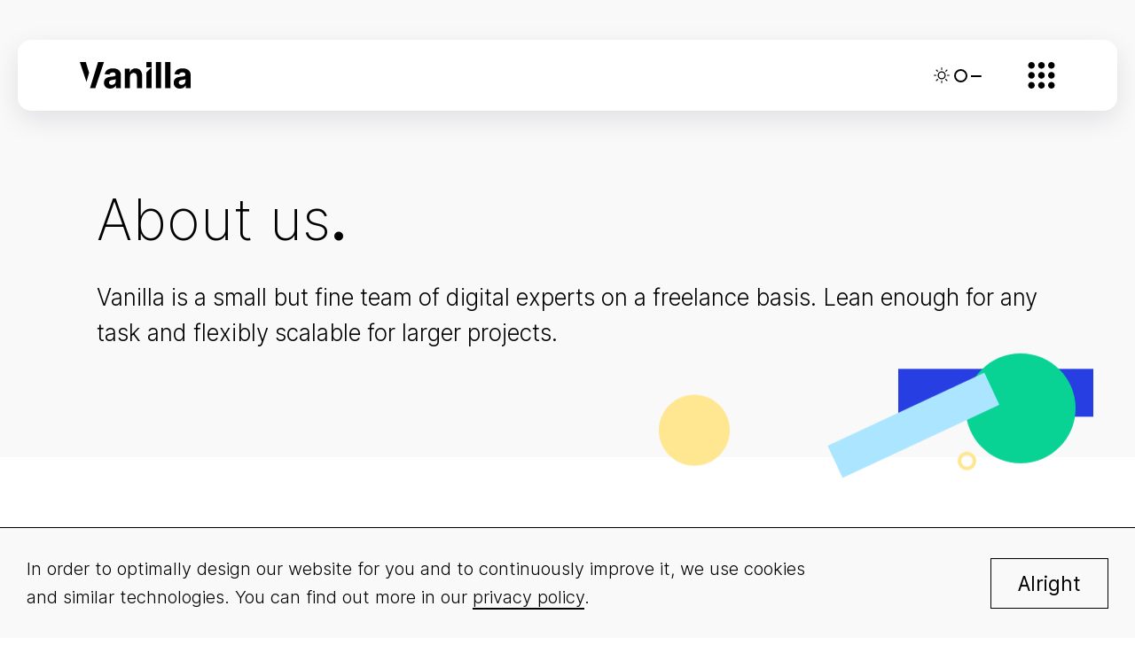

--- FILE ---
content_type: text/html; charset=UTF-8
request_url: https://vanilla.ch/en/about-us
body_size: 30320
content:
<!DOCTYPE html>
<html lang="en">
    <head>
        <meta charset="utf-8" />
        <meta name="viewport" content="width=device-width, initial-scale=1.0" />
        <title>
             About us &middot; Vanilla GmbH
        </title>
        
        <meta name="description" content="Vanilla is a small but fine team of digital experts on a freelance basis. Lean enough for any task and flexibly scalable for larger projects." />
        <meta name="image" content="/assets/vanilla.jpg" />
        <meta name="color-scheme" content="dark light" />
        <meta itemprop="image" content="/assets/vanilla-icon.png" />
        <meta itemprop="founder" content="Stefan Kempf" />
        <script type="application/ld+json">
            { "@context": "https://schema.org", "@type": "Corporation", "name": "Vanilla GmbH", "url": "https://www.vanilla.ch", "logo": "", "contactPoint": { "@type": "ContactPoint", "telephone": "0041787334182", "contactType": "customer service", "areaServed": "CH", "availableLanguage": ["en","fr","German"] } },
            { "@context": "https://schema.org", "@type": "Person", "name": "Stefan Kempf", "url": "https://www.vanilla.ch", "image": "https://www.vanilla.ch/img/profil_foto_stefan_kempf.png", "sameAs": "https://www.linkedin.com/in/stefan-kempf-5a59a977/", "jobTitle": "Multimedia Experte", "worksFor": { "@type": "Organization", "name": "Vanilla GmbH" } }
        </script>
        
            <link rel="alternate" hreflang="en" href="https://vanilla.ch/en/about-us" />
        
            <link rel="alternate" hreflang="de" href="https://vanilla.ch/de/ueber-uns" />
        
        
        
            
                <meta name="robots" content="all" />
            
            <script>
                ;(function (w, d, s, l, i) {
                    w[l] = w[l] || []
                    w[l].push({ 'gtm.start': new Date().getTime(), event: 'gtm.js' })
                    var f = d.getElementsByTagName(s)[0],
                        j = d.createElement(s),
                        dl = l != 'dataLayer' ? '&l=' + l : ''
                    j.async = true
                    j.src = 'https://www.googletagmanager.com/gtm.js?id=' + i + dl
                    f.parentNode.insertBefore(j, f)
                })(window, document, 'script', 'dataLayer', 'GTM-MBVDW2K')
            </script>
        
        
        <meta property="og:title" content="About us &middot; Vanilla GmbH" />
        <meta property="og:description" content="Vanilla is a small but fine team of digital experts on a freelance basis. Lean enough for any task and flexibly scalable for larger projects." />
        <meta property="og:image" content="https://vanilla.ch/assets/vanilla-og-image.png" />
        <meta property="og:image:alt" content="Logo Vanilla GmbH" />
        <meta property="og:locale" content="en_US" />
        <meta property="og:type" content="website" />
        <meta name="twitter:card" content="summary_large_image" />
        <meta property="og:url" content="https://vanilla.ch/en/about-us" />
        <meta name="og:locale" content="en_US" />
        <meta name="og:type" content="company" />
        <meta property="og:locality" content="Basel" />
        <meta property="og:street-address" content="Vogesenplatz 1" />
        <meta property="og:region" content="Basel-Stadt" />
        <meta property="og:postal-code" content="4058" />
        <meta property="og:country-name" content="CH" />
        <meta property="og:email" content="&#x68;&#x65;&#x6c;l&#x6f;&#x40;van&#x69;ll&#97;&#x2e;&#99;&#104;" />
        <meta property="og:phone_number" content="" />
        <link rel="apple-touch-icon" sizes="180x180" href="/transfer/img/favicon/apple-touch-icon.png" />
        <link rel="icon" type="image/png" sizes="32x32" href="/transfer/img/favicon/favicon-32x32.png" />
        <link rel="icon" type="image/png" sizes="16x16" href="/transfer/img/favicon/favicon-16x16.png" />
        <link rel="manifest" href="/transfer/img/favicon/site.webmanifest" />
        <link rel="mask-icon" href="/transfer/img/favicon/safari-pinned-tab.svg" color="#5bbad5" />
        <meta name="msapplication-TileColor" content="#2d89ef" />
        <meta name="theme-color" content="hsla(225, 7%, 18%, 1)" />
        <link rel="canonical" href="https://vanilla.ch/en/about-us" />
        <link rel="stylesheet" href="/css/tailwind.css?id=ed6e34263cfa3f62a8dfe2500e37a9bb" />
    </head>
    <body x-data="{ languageSelection: $persist(false) }">
        <script src="/js/darkmode.js?id=8c09b5de5db0d2491465ff9104f1e691"></script>
        
            <noscript>
                <iframe
                    src="https://www.googletagmanager.com/ns.html?id=GTM-MBVDW2K"
                    height="0"
                    width="0"
                    style="display: none; visibility: hidden"></iframe>
            </noscript>
        
        <nav class="nav">
    <div class="nav__svg">
        <svg class="navone" viewbox="0 0 219 83" fill="none" xmlns="http://www.w3.org/2000/svg"><path d="M0 0h219v83H0z"/></svg>
        <svg class="navtwo" viewBox="0 0 242 316" fill="none" xmlns="http://www.w3.org/2000/svg"><path d="M0 30L41.77675426.74760175 241.95493055 286.6316652l-41.77675426 29.25239826z"/></svg>
        <svg class="navfour" viewBox="0 0 164 164" fill="none" xmlns="http://www.w3.org/2000/svg"><circle cx="82" cy="82" r="82"/></svg>
        <svg class="navthree" viewBox="0 0 136 136" fill="none" xmlns="http://www.w3.org/2000/svg"><path d="M67.9998 1.29596c13.1928-.00003 26.0894 3.91207 37.0592 11.24154 10.969 7.3295 19.519 17.7473 24.567 29.9358 5.049 12.1886 6.37 25.6006 3.796 38.5399-2.573 12.9393-8.926 24.8248-18.255 34.1538-9.329 9.329-21.2142 15.682-34.1535 18.255-12.9394 2.574-26.3513 1.253-38.5399-3.795-12.1886-5.049-22.6064-13.599-29.9359-24.568C5.20811 94.0895 1.29596 81.193 1.29593 68.0002c.01997-17.6849 7.0541-34.6397 19.55917-47.1449C33.3602 8.35021 50.3149 1.31602 67.9998 1.29596zm0 134.70404c13.4492 0 26.5963-3.988 37.7792-11.46 11.182-7.472 19.898-18.092 25.045-30.5174 5.147-12.4254 6.493-26.098 3.869-39.2887-2.623-13.1907-9.1-25.3072-18.61-34.8171-9.51-9.51-21.6262-15.98639-34.8169-18.61018C68.0754-1.31717 54.4028.0294738 41.9774 5.17625 29.5521 10.323 18.9319 19.0388 11.46 30.2213 3.98807 41.4039-.00003052 54.551 0 68.0002c.0202332 18.0284 7.19098 35.3128 19.939 48.0608C32.6871 128.809 49.9714 135.98 67.9998 136z" fill="#273EE2"/><path d="M67.9996 25.44c8.4177-.0001 16.6463 2.496 23.6454 7.1726 6.999 4.6766 12.454 11.3236 15.675 19.1005 3.222 7.7769 4.065 16.3344 2.422 24.5903-1.642 8.2559-5.695 15.8395-11.6474 21.7917-5.9522 5.9519-13.5357 10.0059-21.7916 11.6479-8.2559 1.642-16.8134.799-24.5903-2.422-7.7769-3.221-14.424-8.6763-19.1006-15.6753-4.6766-6.999-7.1727-15.2277-7.1727-23.6453.0127-11.2838 4.5008-22.1018 12.4796-30.0807 7.9789-7.9788 18.7968-12.467 30.0806-12.4797zm0 86.417c8.674 0 17.1532-2.573 24.3654-7.392 7.2121-4.8185 12.833-11.6679 16.153-19.6816 3.319-8.0137 4.188-16.8318 2.495-25.3391-1.692-8.5073-5.869-16.3218-12.0021-22.4552-6.1334-6.1334-13.9479-10.3103-22.4552-12.0025-8.5073-1.6922-17.3254-.8237-25.3391 2.4957S36.3535 36.4229 31.5345 43.635c-4.819 7.2122-7.3911 15.6914-7.391 24.3654.0129 11.6274 4.6377 22.7748 12.8595 30.9966 8.2218 8.222 19.3692 12.847 30.9966 12.86z" fill="#273EE2"/><path d="M68.0002 49.5834c3.6425 0 7.2032 1.0802 10.2317 3.1038 3.0286 2.0237 5.3891 4.9 6.783 8.2652 1.394 3.3652 1.7586 7.0681 1.048 10.6406-.7106 3.5725-2.4646 6.854-5.0402 9.4296-2.5756 2.5756-5.8571 4.3296-9.4296 5.0402-3.5725.7107-7.2755.346-10.6407-1.048-3.3652-1.3939-6.2414-3.7543-8.2651-6.7829-2.0236-3.0286-3.1038-6.5893-3.1038-10.2318.0055-4.8827 1.9476-9.5639 5.4002-13.0165 3.4526-3.4526 8.1338-5.3947 13.0165-5.4002zm0 38.1292c3.8988 0 7.71-1.1561 10.9518-3.3222 3.2417-2.166 5.7683-5.2447 7.2602-8.8467 1.492-3.602 1.8824-7.5656 1.1217-11.3894-.7606-3.8239-2.638-7.3363-5.3949-10.0932-2.7569-2.7568-6.2693-4.6343-10.0932-5.3949-3.8239-.7606-7.7874-.3702-11.3894 1.1218-3.602 1.4921-6.6807 4.0187-8.8467 7.2604-2.166 3.2417-3.3221 7.053-3.3221 10.9517.0058 5.2264 2.0845 10.237 5.7801 13.9326 3.6956 3.6955 8.7062 5.7742 13.9325 5.7799z"/></svg>
        <svg class="navfive" viewBox="0 0 147 219" xmlns="http://www.w3.org/2000/svg"><path d="M87.42732037 123.8139251c9.45449465-29.09794255-6.46966616-60.350868-35.56760834-69.80536254L69.35073846.17671849c58.82844916 19.11452183 91.02294828 82.29978404 71.90842645 141.1282332-18.92337658 58.24016459-81.04048573 90.3763953-139.36212084 72.46649395l-1.76611235-.5580675 17.49102657-53.83184454c29.09794218 9.45449453 60.35086755-6.46966632 69.80536208-35.5676085z" fill-rule="evenodd"/></svg>
        <svg class="navsix" viewBox="0 0 108 108" fill="none" xmlns="http://www.w3.org/2000/svg"><path d="M0 54L53.74011537.25988463 107.48023074 54l-53.74011537 53.74011537z"/></svg>
        <svg class="navseven" viewBox="0 0 158 158" fill="none" xmlns="http://www.w3.org/2000/svg"><path d="M.00002207 0L158 158H0L.00002207 0z" /></svg>
        <svg class="naveight" viewBox="0 0 166 166" fill="none" xmlns="http://www.w3.org/2000/svg"><path d="M0 163.5c.00001341-.494.146645-.978.421354-1.389.274709-.411.665156-.731 1.121966-.921.45682-.189.95948-.238 1.44442-.142.48495.097.9304.335 1.28003.684.34962.35.58772.795.68419 1.28.09646.485.04696.988-.14225 1.445-.18921.457-.50963.847-.92074 1.122-.41112.274-.89446.421-1.3889.421-.32832 0-.65344-.065-.95677-.19-.30334-.126-.578952-.31-.811111-.542-.232158-.232-.41631-.508-.54194-.811-.1256303-.304-.19027748-.629-.190249-.957zM0 140.5c.00002681-.495.146672-.978.421391-1.389.27472-.411.665179-.732 1.121989-.921.45682-.189.95948-.238 1.44443-.142.48494.097.93039.335 1.28.684.34962.35.58771.795.68416 1.28.09645.485.04694.988-.14228 1.445-.18923.457-.50966.847-.92078 1.122-.41112.274-.89446.421-1.38891.421-.66306 0-1.29895-.263-1.767788-.732C.263373 141.799-.00001079 141.163 0 140.5zM0 117.5c-.0000134-.494.146603-.978.421308-1.389.274704-.411.665162-.731 1.121982-.921.45683-.189.95951-.238 1.44447-.142.48496.097.93042.335 1.28006.684.34962.35.58772.795.68416 1.28.09645.485.04691.988-.14233 1.445-.18925.457-.50971.847-.92087 1.122-.41115.274-.89452.421-1.38898.421-.66298 0-1.29877-.263-1.767555-.732C.263462 118.799.00007188 118.163 0 117.5zM0 94.5001c-.0000268-.4944.146574-.9778.421261-1.3889s.665119-.7316 1.121939-.9209c.45681-.1892.95948-.2387 1.44444-.1423.48496.0965.93043.3346 1.28008.6842.34964.3496.58776.7951.68423 1.28.09648.485.04698.9877-.14224 1.4445-.18921.4568-.50964.8473-.92077 1.122C3.47781 96.8534 2.99446 97 2.5 97c-.66302 0-1.29889-.2634-1.767731-.7322C.26343 95.799.00002517 95.1632 0 94.5001zM0 71.5c0-.4944.146623-.9778.421327-1.3889.274703-.4112.665153-.7316 1.121963-.9208.45682-.1892.95948-.2387 1.44444-.1423.48495.0965.93041.3346 1.28004.6842.34963.3497.58773.7951.68419 1.2801.09647.4849.04696.9876-.14226 1.4444-.18922.4568-.50965.8473-.92077 1.122C3.4778 73.8534 2.99445 74 2.5 74c-.32831 0-.6534-.0646-.95672-.1903-.30332-.1256-.578922-.3098-.811071-.5419-.232148-.2322-.416296-.5078-.541929-.8111C.0646468 72.1534-.00001068 71.8283 0 71.5zM2e-8 48.5c.0000134-.4945.14664498-.9778.42135398-1.389.274709-.4111.665156-.7315 1.121966-.9207.45682-.1892.95948-.2387 1.44442-.1423.48495.0965.9304.3346 1.28003.6842.34962.3497.58772.7951.68419 1.2801.09646.4849.04696.9876-.14225 1.4444-.18921.4568-.50963.8472-.92074 1.1219-.41112.2748-.89446.4214-1.3889.4214-.32833.0001-.65344-.0646-.95678-.1902-.30334-.1257-.578963-.3098-.811124-.542-.23216-.2321-.416313-.5077-.541939-.8111C.0646005 49.1534-.00003915 48.8283 2e-8 48.5zM5e-8 25.5c.0000134-.4945.14664495-.9778.42135395-1.389.274709-.4111.665156-.7315 1.121966-.9207.45682-.1892.95948-.2387 1.44442-.1423.48495.0965.9304.3346 1.28003.6842.34962.3497.58772.7951.68419 1.2801.09646.4849.04696.9876-.14225 1.4444-.18921.4568-.50963.8472-.92074 1.1219-.41112.2747-.89446.4214-1.3889.4214-.32833.0001-.65346-.0645-.95681-.1901-.30336-.1257-.578987-.3098-.811153-.542-.232166-.2321-.416318-.5078-.541935-.8111C.0645557 26.1534-.00006584 25.8283 5e-8 25.5zM0 2.50008c-.0000134-.49447.146603-.97781.421308-1.38895C.696012.699995 1.08647.379532 1.54329.190309c.45683-.18922393.95951-.2387387 1.44447-.1422664.48496.0964714.93042.3345864 1.28006.6842354.34962.349652.58772.795142.68416 1.280112.09645.48496.04691.98765-.14233 1.44446-.18925.45682-.50971.84723-.92087 1.12192-.41115.27468-.89452.42129-1.38898.42125-.66298-.00011-1.29877-.26354-1.767555-.73235C.263462 3.79887.00007188 3.16306 0 2.50008zM23 163.5c0-.494.1466-.978.4214-1.389.2747-.411.6651-.731 1.1219-.921.4568-.189.9595-.238 1.4444-.142.485.097.9304.335 1.2801.684.3496.35.5877.795.6842 1.28.0964.485.0469.988-.1423 1.445-.1892.457-.5096.847-.9207 1.122-.4111.274-.8945.421-1.3889.421-.3284 0-.6535-.065-.9568-.19-.3033-.126-.579-.31-.8111-.542-.2322-.232-.4163-.508-.542-.811-.1256-.304-.1902-.629-.1902-.957zM23 140.5c0-.495.1467-.978.4214-1.389.2747-.411.6652-.732 1.122-.921.4568-.189.9595-.238 1.4444-.142.485.097.9304.335 1.28.684.3496.35.5877.795.6842 1.28.0964.485.0469.988-.1423 1.445-.1892.457-.5097.847-.9208 1.122-.4111.274-.8945.421-1.3889.421-.6631 0-1.2989-.263-1.7678-.732-.4688-.469-.7322-1.105-.7322-1.768zM23 117.5c0-.494.1466-.978.4213-1.389.2747-.411.6652-.731 1.122-.921.4568-.189.9595-.238 1.4445-.142.4849.097.9304.335 1.28.684.3496.35.5877.795.6842 1.28.0964.485.0469.988-.1424 1.445-.1892.457-.5097.847-.9208 1.122-.4112.274-.8945.421-1.389.421-.663 0-1.2988-.263-1.7676-.732-.4687-.469-.7321-1.105-.7322-1.768zM23 94.5001c0-.4944.1466-.9778.4213-1.3889.2746-.4111.6651-.7316 1.1219-.9209.4568-.1892.9595-.2387 1.4444-.1423.485.0965.9305.3346 1.2801.6842.3497.3496.5878.7951.6843 1.28.0964.485.0469.9877-.1423 1.4445-.1892.4568-.5096.8473-.9208 1.122-.4111.2747-.8944.4213-1.3889.4213-.663 0-1.2989-.2634-1.7677-.7322C23.2634 95.799 23 95.1632 23 94.5001zM23 71.5c0-.4944.1466-.9778.4213-1.3889.2747-.4112.6652-.7316 1.122-.9208.4568-.1892.9595-.2387 1.4444-.1423.485.0965.9304.3346 1.2801.6842.3496.3497.5877.7951.6842 1.2801.0964.4849.0469.9876-.1423 1.4444-.1892.4568-.5097.8473-.9208 1.122-.4111.2747-.8944.4213-1.3889.4213-.3283 0-.6534-.0646-.9567-.1903-.3033-.1256-.5789-.3098-.8111-.5419-.2321-.2322-.4163-.5078-.5419-.8111C23.0646 72.1534 23 71.8283 23 71.5zM23 48.5c0-.4945.1466-.9778.4214-1.389.2747-.4111.6651-.7315 1.1219-.9207.4568-.1892.9595-.2387 1.4444-.1423.485.0965.9304.3346 1.2801.6842.3496.3497.5877.7951.6842 1.2801.0964.4849.0469.9876-.1423 1.4444-.1892.4568-.5096.8472-.9207 1.1219-.4111.2748-.8945.4214-1.3889.4214-.3284.0001-.6535-.0646-.9568-.1902-.3034-.1257-.579-.3098-.8111-.542-.2322-.2321-.4163-.5077-.542-.8111C23.0646 49.1534 23 48.8283 23 48.5zM23 25.5c0-.4945.1466-.9778.4214-1.389.2747-.4111.6651-.7315 1.1219-.9207.4568-.1892.9595-.2387 1.4444-.1423.485.0965.9304.3346 1.2801.6842.3496.3497.5877.7951.6842 1.2801.0964.4849.0469.9876-.1423 1.4444-.1892.4568-.5096.8472-.9207 1.1219-.4111.2747-.8945.4214-1.3889.4214-.3284.0001-.6535-.0645-.9568-.1901-.3034-.1257-.579-.3098-.8112-.542-.2322-.2321-.4163-.5078-.5419-.8111-.1256-.3034-.1903-.6285-.1902-.9568zM23 2.50008c0-.49447.1466-.97781.4213-1.38895.2747-.411135.6652-.731598 1.122-.920821.4568-.18922393.9595-.2387387 1.4445-.1422664.4849.0964714.9304.3345864 1.28.6842354.3496.349652.5877.795142.6842 1.280112.0964.48496.0469.98765-.1424 1.44446-.1892.45682-.5097.84723-.9208 1.12192-.4112.27468-.8945.42129-1.389.42125-.663-.00011-1.2988-.26354-1.7676-.73235-.4687-.4688-.7321-1.10461-.7322-1.76759zM46 163.5c0-.494.1466-.978.4214-1.389.2747-.411.6651-.731 1.1219-.921.4568-.189.9595-.238 1.4444-.142.485.097.9304.335 1.2801.684.3496.35.5877.795.6842 1.28.0964.485.0469.988-.1423 1.445-.1892.457-.5096.847-.9207 1.122-.4111.274-.8945.421-1.3889.421-.3284 0-.6535-.065-.9568-.19-.3033-.126-.579-.31-.8111-.542-.2322-.232-.4163-.508-.5419-.811-.1257-.304-.1903-.629-.1903-.957zM46 140.5c0-.495.1467-.978.4214-1.389.2747-.411.6652-.732 1.122-.921.4568-.189.9595-.238 1.4444-.142.485.097.9304.335 1.28.684.3496.35.5877.795.6842 1.28.0964.485.0469.988-.1423 1.445-.1892.457-.5097.847-.9208 1.122-.4111.274-.8945.421-1.3889.421-.6631 0-1.299-.263-1.7678-.732-.4688-.469-.7322-1.105-.7322-1.768zM46 117.5c0-.494.1466-.978.4213-1.389.2747-.411.6652-.731 1.122-.921.4568-.189.9595-.238 1.4445-.142.4849.097.9304.335 1.28.684.3496.35.5877.795.6842 1.28.0964.485.0469.988-.1424 1.445-.1892.457-.5097.847-.9208 1.122-.4112.274-.8945.421-1.389.421-.663 0-1.2988-.263-1.7676-.732-.4687-.469-.7321-1.105-.7322-1.768zM46 94.5001c0-.4944.1466-.9778.4213-1.3889.2746-.4111.6651-.7316 1.1219-.9209.4568-.1892.9595-.2387 1.4444-.1423.485.0965.9305.3346 1.2801.6842.3497.3496.5878.7951.6843 1.28.0964.485.0469.9877-.1423 1.4445-.1892.4568-.5096.8473-.9208 1.122-.4111.2747-.8944.4213-1.3889.4213-.663 0-1.2989-.2634-1.7677-.7322C46.2634 95.799 46 95.1632 46 94.5001zM46 71.5c0-.4944.1466-.9778.4213-1.3889.2747-.4112.6652-.7316 1.122-.9208.4568-.1892.9595-.2387 1.4444-.1423.485.0965.9304.3346 1.2801.6842.3496.3497.5877.7951.6842 1.2801.0964.4849.0469.9876-.1423 1.4444-.1892.4568-.5097.8473-.9208 1.122-.4111.2747-.8944.4213-1.3889.4213-.3283 0-.6534-.0646-.9567-.1903-.3033-.1256-.5789-.3098-.8111-.5419-.2321-.2322-.4163-.5078-.5419-.8111C46.0646 72.1534 46 71.8283 46 71.5zM46 48.5c0-.4945.1466-.9778.4214-1.389.2747-.4111.6651-.7315 1.1219-.9207.4568-.1892.9595-.2387 1.4444-.1423.485.0965.9304.3346 1.2801.6842.3496.3497.5877.7951.6842 1.2801.0964.4849.0469.9876-.1423 1.4444-.1892.4568-.5096.8472-.9207 1.1219-.4111.2748-.8945.4214-1.3889.4214-.3284.0001-.6535-.0646-.9568-.1902-.3034-.1257-.579-.3098-.8111-.542-.2322-.2321-.4163-.5077-.542-.8111C46.0646 49.1534 46 48.8283 46 48.5zM46 25.5c0-.4945.1466-.9778.4214-1.389.2747-.4111.6651-.7315 1.1219-.9207.4568-.1892.9595-.2387 1.4444-.1423.485.0965.9304.3346 1.2801.6842.3496.3497.5877.7951.6842 1.2801.0964.4849.0469.9876-.1423 1.4444-.1892.4568-.5096.8472-.9207 1.1219-.4111.2747-.8945.4214-1.3889.4214-.3284.0001-.6535-.0645-.9568-.1901-.3034-.1257-.579-.3098-.8112-.542-.2322-.2321-.4163-.5078-.5419-.8111-.1256-.3034-.1903-.6285-.1902-.9568zM46 2.50008c0-.49447.1466-.97781.4213-1.38895.2747-.411135.6652-.731598 1.122-.920821.4568-.18922393.9595-.2387387 1.4445-.1422664.4849.0964714.9304.3345864 1.28.6842354.3496.349652.5877.795142.6842 1.280112.0964.48496.0469.98765-.1424 1.44446-.1892.45682-.5097.84723-.9208 1.12192-.4112.27468-.8945.42129-1.389.42125-.663-.00011-1.2988-.26354-1.7676-.73235-.4687-.4688-.7321-1.10461-.7322-1.76759zM69 163.5c0-.494.1466-.978.4214-1.389.2747-.411.6651-.731 1.1219-.921.4568-.189.9595-.238 1.4444-.142.485.097.9304.335 1.2801.684.3496.35.5877.795.6842 1.28.0964.485.0469.988-.1423 1.445-.1892.457-.5096.847-.9207 1.122-.4111.274-.8945.421-1.3889.421-.3284 0-.6535-.065-.9568-.19-.3033-.126-.579-.31-.8111-.542-.2322-.232-.4163-.508-.542-.811-.1256-.304-.1902-.629-.1902-.957zM69 140.5c0-.495.1467-.978.4214-1.389.2747-.411.6652-.732 1.122-.921.4568-.189.9595-.238 1.4444-.142.485.097.9304.335 1.28.684.3496.35.5877.795.6842 1.28.0964.485.0469.988-.1423 1.445-.1892.457-.5097.847-.9208 1.122-.4111.274-.8945.421-1.3889.421-.6631 0-1.2989-.263-1.7678-.732-.4688-.469-.7322-1.105-.7322-1.768zM69 117.5c0-.494.1466-.978.4213-1.389.2747-.411.6652-.731 1.122-.921.4568-.189.9595-.238 1.4445-.142.4849.097.9304.335 1.28.684.3496.35.5877.795.6842 1.28.0964.485.0469.988-.1424 1.445-.1892.457-.5097.847-.9208 1.122-.4112.274-.8945.421-1.389.421-.663 0-1.2988-.263-1.7676-.732-.4687-.469-.7321-1.105-.7322-1.768zM69 94.5001c0-.4944.1466-.9778.4213-1.3889.2746-.4111.6651-.7316 1.1219-.9209.4568-.1892.9595-.2387 1.4444-.1423.485.0965.9305.3346 1.2801.6842.3497.3496.5878.7951.6843 1.28.0964.485.0469.9877-.1423 1.4445-.1892.4568-.5096.8473-.9208 1.122-.4111.2747-.8944.4213-1.3889.4213-.663 0-1.2989-.2634-1.7677-.7322C69.2634 95.799 69 95.1632 69 94.5001zM69 71.5c0-.4944.1466-.9778.4213-1.3889.2747-.4112.6652-.7316 1.122-.9208.4568-.1892.9595-.2387 1.4444-.1423.485.0965.9304.3346 1.2801.6842.3496.3497.5877.7951.6842 1.2801.0964.4849.0469.9876-.1423 1.4444-.1892.4568-.5097.8473-.9208 1.122-.4111.2747-.8944.4213-1.3889.4213-.3283 0-.6534-.0646-.9567-.1903-.3033-.1256-.5789-.3098-.8111-.5419-.2321-.2322-.4163-.5078-.5419-.8111C69.0646 72.1534 69 71.8283 69 71.5zM69 48.5c0-.4945.1466-.9778.4214-1.389.2747-.4111.6651-.7315 1.1219-.9207.4568-.1892.9595-.2387 1.4444-.1423.485.0965.9304.3346 1.2801.6842.3496.3497.5877.7951.6842 1.2801.0964.4849.0469.9876-.1423 1.4444-.1892.4568-.5096.8472-.9207 1.1219-.4111.2748-.8945.4214-1.3889.4214-.3284.0001-.6535-.0646-.9568-.1902-.3033-.1257-.579-.3098-.8111-.542-.2322-.2321-.4164-.5077-.542-.8111C69.0646 49.1534 69 48.8283 69 48.5zM69 25.5c0-.4945.1466-.9778.4214-1.389.2747-.4111.6651-.7315 1.1219-.9207.4568-.1892.9595-.2387 1.4444-.1423.485.0965.9304.3346 1.2801.6842.3496.3497.5877.7951.6842 1.2801.0964.4849.0469.9876-.1423 1.4444-.1892.4568-.5096.8472-.9207 1.1219-.4111.2747-.8945.4214-1.3889.4214-.3284.0001-.6535-.0645-.9568-.1901-.3034-.1257-.579-.3098-.8112-.542-.2322-.2321-.4163-.5078-.5419-.8111-.1256-.3034-.1903-.6285-.1902-.9568zM69 2.50008c0-.49447.1466-.97781.4213-1.38895.2747-.411135.6652-.731598 1.122-.920821.4568-.18922393.9595-.2387387 1.4445-.1422664.4849.0964714.9304.3345864 1.28.6842354.3496.349652.5877.795142.6842 1.280112.0964.48496.0469.98765-.1424 1.44446-.1892.45682-.5097.84723-.9208 1.12192-.4112.27468-.8945.42129-1.389.42125-.663-.00011-1.2988-.26354-1.7676-.73235-.4687-.4688-.7321-1.10461-.7322-1.76759zM92 163.5c0-.494.1466-.978.4214-1.389.2747-.411.6651-.731 1.1219-.921.4568-.189.9595-.238 1.4444-.142.485.097.9304.335 1.2801.684.3496.35.5877.795.6842 1.28.0964.485.0469.988-.1423 1.445-.1892.457-.5096.847-.9207 1.122-.4111.274-.8945.421-1.3889.421-.3284 0-.6535-.065-.9568-.19-.3033-.126-.579-.31-.8111-.542-.2322-.232-.4163-.508-.542-.811-.1256-.304-.1902-.629-.1902-.957zM92 140.5c0-.495.1467-.978.4214-1.389.2747-.411.6652-.732 1.122-.921.4568-.189.9595-.238 1.4444-.142.485.097.9304.335 1.28.684.3496.35.5877.795.6842 1.28.0964.485.0469.988-.1423 1.445-.1892.457-.5097.847-.9208 1.122-.4111.274-.8945.421-1.3889.421-.6631 0-1.2989-.263-1.7678-.732-.4688-.469-.7322-1.105-.7322-1.768zM92 117.5c0-.494.1466-.978.4213-1.389.2747-.411.6652-.731 1.122-.921.4568-.189.9595-.238 1.4445-.142.4849.097.9304.335 1.28.684.3496.35.5877.795.6842 1.28.0964.485.0469.988-.1424 1.445-.1892.457-.5097.847-.9208 1.122-.4112.274-.8945.421-1.389.421-.663 0-1.2988-.263-1.7676-.732-.4687-.469-.7321-1.105-.7322-1.768zM92 94.5001c0-.4944.1466-.9778.4213-1.3889.2746-.4111.6651-.7316 1.1219-.9209.4568-.1892.9595-.2387 1.4444-.1423.485.0965.9305.3346 1.2801.6842.3497.3496.5878.7951.6843 1.28.0964.485.0469.9877-.1423 1.4445-.1892.4568-.5096.8473-.9208 1.122-.4111.2747-.8944.4213-1.3889.4213-.663 0-1.2989-.2634-1.7677-.7322C92.2634 95.799 92 95.1632 92 94.5001zM92 71.5c0-.4944.1466-.9778.4213-1.3889.2747-.4112.6652-.7316 1.122-.9208.4568-.1892.9595-.2387 1.4444-.1423.485.0965.9304.3346 1.2801.6842.3496.3497.5877.7951.6842 1.2801.0964.4849.0469.9876-.1423 1.4444-.1892.4568-.5097.8473-.9208 1.122-.4111.2747-.8944.4213-1.3889.4213-.3283 0-.6534-.0646-.9567-.1903-.3033-.1256-.5789-.3098-.8111-.5419-.2321-.2322-.4163-.5078-.5419-.8111C92.0646 72.1534 92 71.8283 92 71.5zM92 48.5c0-.4945.1466-.9778.4214-1.389.2747-.4111.6651-.7315 1.1219-.9207.4568-.1892.9595-.2387 1.4444-.1423.485.0965.9304.3346 1.2801.6842.3496.3497.5877.7951.6842 1.2801.0964.4849.0469.9876-.1423 1.4444-.1892.4568-.5096.8472-.9207 1.1219-.4111.2748-.8945.4214-1.3889.4214-.3284.0001-.6535-.0646-.9568-.1902-.3033-.1257-.579-.3098-.8111-.542-.2322-.2321-.4164-.5077-.542-.8111C92.0646 49.1534 92 48.8283 92 48.5zM92 25.5c0-.4945.1466-.9778.4214-1.389.2747-.4111.6651-.7315 1.1219-.9207.4568-.1892.9595-.2387 1.4444-.1423.485.0965.9304.3346 1.2801.6842.3496.3497.5877.7951.6842 1.2801.0964.4849.0469.9876-.1423 1.4444-.1892.4568-.5096.8472-.9207 1.1219-.4111.2747-.8945.4214-1.3889.4214-.3284.0001-.6535-.0645-.9568-.1901-.3034-.1257-.579-.3098-.8112-.542-.2322-.2321-.4163-.5078-.5419-.8111-.1256-.3034-.1903-.6285-.1902-.9568zM92 2.50008c0-.49447.1466-.97781.4213-1.38895.2747-.411135.6652-.731598 1.122-.920821.4568-.18922393.9595-.2387387 1.4445-.1422664.4849.0964714.9304.3345864 1.28.6842354.3496.349652.5877.795142.6842 1.280112.0964.48496.0469.98765-.1424 1.44446-.1892.45682-.5097.84723-.9208 1.12192-.4112.27468-.8945.42129-1.389.42125-.663-.00011-1.2988-.26354-1.7676-.73235-.4687-.4688-.7321-1.10461-.7322-1.76759zM115 163.5c0-.494.147-.978.421-1.389.275-.411.666-.731 1.122-.921.457-.189.96-.238 1.445-.142.485.097.93.335 1.28.684.349.35.587.795.684 1.28.096.485.047.988-.142 1.445-.19.457-.51.847-.921 1.122-.411.274-.894.421-1.389.421-.328 0-.653-.065-.957-.19-.303-.126-.579-.31-.811-.542-.232-.232-.416-.508-.542-.811-.125-.304-.19-.629-.19-.957zM115 140.5c0-.495.147-.978.421-1.389.275-.411.666-.732 1.122-.921.457-.189.96-.238 1.445-.142.485.097.93.335 1.28.684.349.35.588.795.684 1.28.096.485.047.988-.142 1.445-.19.457-.51.847-.921 1.122-.411.274-.895.421-1.389.421-.663 0-1.299-.263-1.768-.732-.469-.469-.732-1.105-.732-1.768zM115 117.5c0-.494.147-.978.421-1.389.275-.411.665-.731 1.122-.921.457-.189.96-.238 1.445-.142.485.097.93.335 1.28.684.349.35.588.795.684 1.28.096.485.047.988-.142 1.445-.19.457-.51.847-.921 1.122-.411.274-.895.421-1.389.421-.663 0-1.299-.263-1.768-.732-.469-.469-.732-1.105-.732-1.768zM115 94.5001c0-.4944.147-.9778.421-1.3889.275-.4111.665-.7316 1.122-.9209.457-.1892.96-.2387 1.445-.1423.485.0965.93.3346 1.28.6842.349.3496.587.7951.684 1.28.096.485.047.9877-.142 1.4445-.19.4568-.51.8473-.921 1.122-.411.2747-.895.4213-1.389.4213-.663 0-1.299-.2634-1.768-.7322-.469-.4688-.732-1.1046-.732-1.7677zM115 71.5c0-.4944.147-.9778.421-1.3889.275-.4112.665-.7316 1.122-.9208.457-.1892.96-.2387 1.445-.1423.485.0965.93.3346 1.28.6842.349.3497.587.7951.684 1.2801.096.4849.047.9876-.142 1.4444-.19.4568-.51.8473-.921 1.122-.411.2747-.895.4213-1.389.4213-.328 0-.653-.0646-.957-.1903-.303-.1256-.579-.3098-.811-.5419-.232-.2322-.416-.5078-.542-.8111-.125-.3033-.19-.6284-.19-.9567zM115 48.5c0-.4945.147-.9778.421-1.389.275-.4111.666-.7315 1.122-.9207.457-.1892.96-.2387 1.445-.1423.485.0965.93.3346 1.28.6842.349.3497.587.7951.684 1.2801.096.4849.047.9876-.142 1.4444-.19.4568-.51.8472-.921 1.1219-.411.2748-.894.4214-1.389.4214-.328.0001-.653-.0646-.957-.1902-.303-.1257-.579-.3098-.811-.542-.232-.2321-.416-.5077-.542-.8111-.125-.3033-.19-.6284-.19-.9567zM115 25.5c0-.4945.147-.9778.421-1.389.275-.4111.666-.7315 1.122-.9207.457-.1892.96-.2387 1.445-.1423.485.0965.93.3346 1.28.6842.349.3497.587.7951.684 1.2801.096.4849.047.9876-.142 1.4444-.19.4568-.51.8472-.921 1.1219-.411.2747-.894.4214-1.389.4214-.328.0001-.653-.0645-.957-.1901-.303-.1257-.579-.3098-.811-.542-.232-.2321-.416-.5078-.542-.8111-.125-.3034-.19-.6285-.19-.9568zM115 2.50008c0-.49447.147-.97781.421-1.38895.275-.411135.665-.731598 1.122-.920821.457-.18922393.96-.2387387 1.445-.1422664.485.0964714.93.3345864 1.28.6842354.349.349652.588.795142.684 1.280112.096.48496.047.98765-.142 1.44446-.19.45682-.51.84723-.921 1.12192-.411.27468-.895.42129-1.389.42125-.663-.00011-1.299-.26354-1.768-.73235-.469-.4688-.732-1.10461-.732-1.76759zM138 163.5c0-.494.147-.978.421-1.389.275-.411.666-.731 1.122-.921.457-.189.96-.238 1.445-.142.485.097.93.335 1.28.684.349.35.587.795.684 1.28.096.485.047.988-.142 1.445-.19.457-.51.847-.921 1.122-.411.274-.894.421-1.389.421-.328 0-.653-.065-.957-.19-.303-.126-.579-.31-.811-.542-.232-.232-.416-.508-.542-.811-.125-.304-.19-.629-.19-.957zM138 140.5c0-.495.147-.978.421-1.389.275-.411.666-.732 1.122-.921.457-.189.96-.238 1.445-.142.485.097.93.335 1.28.684.349.35.588.795.684 1.28.096.485.047.988-.142 1.445-.19.457-.51.847-.921 1.122-.411.274-.895.421-1.389.421-.663 0-1.299-.263-1.768-.732-.469-.469-.732-1.105-.732-1.768zM138 117.5c0-.494.147-.978.421-1.389.275-.411.665-.731 1.122-.921.457-.189.96-.238 1.445-.142.485.097.93.335 1.28.684.349.35.588.795.684 1.28.096.485.047.988-.142 1.445-.19.457-.51.847-.921 1.122-.411.274-.895.421-1.389.421-.663 0-1.299-.263-1.768-.732-.469-.469-.732-1.105-.732-1.768zM138 94.5001c0-.4944.147-.9778.421-1.3889.275-.4111.665-.7316 1.122-.9209.457-.1892.96-.2387 1.445-.1423.485.0965.93.3346 1.28.6842.349.3496.587.7951.684 1.28.096.485.047.9877-.142 1.4445-.19.4568-.51.8473-.921 1.122-.411.2747-.895.4213-1.389.4213-.663 0-1.299-.2634-1.768-.7322-.469-.4688-.732-1.1046-.732-1.7677zM138 71.5c0-.4944.147-.9778.421-1.3889.275-.4112.665-.7316 1.122-.9208.457-.1892.96-.2387 1.445-.1423.485.0965.93.3346 1.28.6842.349.3497.587.7951.684 1.2801.096.4849.047.9876-.142 1.4444-.19.4568-.51.8473-.921 1.122-.411.2747-.895.4213-1.389.4213-.328 0-.653-.0646-.957-.1903-.303-.1256-.579-.3098-.811-.5419-.232-.2322-.416-.5078-.542-.8111-.125-.3033-.19-.6284-.19-.9567zM138 48.5c0-.4945.147-.9778.421-1.389.275-.4111.666-.7315 1.122-.9207.457-.1892.96-.2387 1.445-.1423.485.0965.93.3346 1.28.6842.349.3497.587.7951.684 1.2801.096.4849.047.9876-.142 1.4444-.19.4568-.51.8472-.921 1.1219-.411.2748-.894.4214-1.389.4214-.328.0001-.653-.0646-.957-.1902-.303-.1257-.579-.3098-.811-.542-.232-.2321-.416-.5077-.542-.8111-.125-.3033-.19-.6284-.19-.9567zM138 25.5c0-.4945.147-.9778.421-1.389.275-.4111.666-.7315 1.122-.9207.457-.1892.96-.2387 1.445-.1423.485.0965.93.3346 1.28.6842.349.3497.587.7951.684 1.2801.096.4849.047.9876-.142 1.4444-.19.4568-.51.8472-.921 1.1219-.411.2747-.894.4214-1.389.4214-.328.0001-.653-.0645-.957-.1901-.303-.1257-.579-.3098-.811-.542-.232-.2321-.416-.5078-.542-.8111-.125-.3034-.19-.6285-.19-.9568zM138 2.50008c0-.49447.147-.97781.421-1.38895.275-.411135.665-.731598 1.122-.920821.457-.18922393.96-.2387387 1.445-.1422664.485.0964714.93.3345864 1.28.6842354.349.349652.588.795142.684 1.280112.096.48496.047.98765-.142 1.44446-.19.45682-.51.84723-.921 1.12192-.411.27468-.895.42129-1.389.42125-.663-.00011-1.299-.26354-1.768-.73235-.469-.4688-.732-1.10461-.732-1.76759zM161 163.5c0-.494.147-.978.421-1.389.275-.411.666-.731 1.122-.921.457-.189.96-.238 1.445-.142.485.097.93.335 1.28.684.349.35.587.795.684 1.28.096.485.047.988-.142 1.445-.19.457-.51.847-.921 1.122-.411.274-.894.421-1.389.421-.328 0-.653-.065-.957-.19-.303-.126-.579-.31-.811-.542-.232-.232-.416-.508-.542-.811-.125-.304-.19-.629-.19-.957zM161 140.5c0-.495.147-.978.421-1.389.275-.411.666-.732 1.122-.921.457-.189.96-.238 1.445-.142.485.097.93.335 1.28.684.349.35.588.795.684 1.28.096.485.047.988-.142 1.445-.19.457-.51.847-.921 1.122-.411.274-.895.421-1.389.421-.663 0-1.299-.263-1.768-.732-.469-.469-.732-1.105-.732-1.768zM161 117.5c0-.494.147-.978.421-1.389.275-.411.665-.731 1.122-.921.457-.189.96-.238 1.445-.142.485.097.93.335 1.28.684.349.35.588.795.684 1.28.096.485.047.988-.142 1.445-.19.457-.51.847-.921 1.122-.411.274-.895.421-1.389.421-.663 0-1.299-.263-1.768-.732-.469-.469-.732-1.105-.732-1.768zM161 94.5001c0-.4944.147-.9778.421-1.3889.275-.4111.665-.7316 1.122-.9209.457-.1892.96-.2387 1.445-.1423.485.0965.93.3346 1.28.6842.349.3496.587.7951.684 1.28.096.485.047.9877-.142 1.4445-.19.4568-.51.8473-.921 1.122-.411.2747-.895.4213-1.389.4213-.663 0-1.299-.2634-1.768-.7322-.469-.4688-.732-1.1046-.732-1.7677zM161 71.5c0-.4944.147-.9778.421-1.3889.275-.4112.665-.7316 1.122-.9208.457-.1892.96-.2387 1.445-.1423.485.0965.93.3346 1.28.6842.349.3497.587.7951.684 1.2801.096.4849.047.9876-.142 1.4444-.19.4568-.51.8473-.921 1.122-.411.2747-.895.4213-1.389.4213-.328 0-.653-.0646-.957-.1903-.303-.1256-.579-.3098-.811-.5419-.232-.2322-.416-.5078-.542-.8111-.125-.3033-.19-.6284-.19-.9567zM161 48.5c0-.4945.147-.9778.421-1.389.275-.4111.666-.7315 1.122-.9207.457-.1892.96-.2387 1.445-.1423.485.0965.93.3346 1.28.6842.349.3497.587.7951.684 1.2801.096.4849.047.9876-.142 1.4444-.19.4568-.51.8472-.921 1.1219-.411.2748-.894.4214-1.389.4214-.328.0001-.653-.0646-.957-.1902-.303-.1257-.579-.3098-.811-.542-.232-.2321-.416-.5077-.542-.8111-.125-.3033-.19-.6284-.19-.9567zM161 25.5c0-.4945.147-.9778.421-1.389.275-.4111.666-.7315 1.122-.9207.457-.1892.96-.2387 1.445-.1423.485.0965.93.3346 1.28.6842.349.3497.587.7951.684 1.2801.096.4849.047.9876-.142 1.4444-.19.4568-.51.8472-.921 1.1219-.411.2747-.894.4214-1.389.4214-.328.0001-.653-.0645-.957-.1901-.303-.1257-.579-.3098-.811-.542-.232-.2321-.416-.5078-.542-.8111-.125-.3034-.19-.6285-.19-.9568zM161 2.50008c0-.49447.147-.97781.421-1.38895.275-.411135.665-.731598 1.122-.920821.457-.18922393.96-.2387387 1.445-.1422664.485.0964714.93.3345864 1.28.6842354.349.349652.588.795142.684 1.280112.096.48496.047.98765-.142 1.44446-.19.45682-.51.84723-.921 1.12192-.411.27468-.895.42129-1.389.42125-.663-.00011-1.299-.26354-1.768-.73235-.469-.4688-.732-1.10461-.732-1.76759z"/></svg>
        <svg class="navnine" viewBox="0 0 172 139" xmlns="http://www.w3.org/2000/svg"><path d="M171.61632445 46.62066222C146.34929715 2.85688718 90.38877539-12.13768972 46.625 13.12933778c-43.76377504 25.2670273-58.75835175 81.2275494-33.49132445 124.99132444l158.4826489-91.5z" fill-rule="evenodd"/></svg>
        <svg class="navten" viewBox="0 0 85 84" fill="none" xmlns="http://www.w3.org/2000/svg"><path d="M32.0008 10.4508c6.1979-2.04574 12.8633-2.2077 19.1532-.46534 6.2899 1.74234 11.9219 5.31074 16.1838 10.25394 4.2618 4.9432 6.9622 11.0392 7.7595 17.5171.7973 6.4779-.3442 13.0468-3.2801 18.876-2.936 5.8291-7.5346 10.6567-13.2143 13.8723-5.6797 3.2156-12.1854 4.6748-18.6944 4.193-6.5089-.4817-12.7289-2.8829-17.8732-6.8996-5.1444-4.0168-8.9821-9.4689-11.0279-15.6668-2.73336-8.3113-2.05812-17.3674 1.8776-25.1815 3.9357-7.814 10.8105-13.7477 19.1158-16.4991zm16.7297 50.6824c3.8261-1.263 7.1918-3.6322 9.6714-6.808 2.4796-3.1758 3.9618-7.0156 4.2592-11.0338.2973-4.0181-.6035-8.0343-2.5886-11.5406-1.9851-3.5062-4.9654-6.345-8.5639-8.1574-3.5985-1.8125-7.6537-2.5171-11.6527-2.0249-3.999.4922-7.7622 2.1591-10.8138 4.7901-3.0516 2.631-5.2545 6.1078-6.3302 9.9908-1.0756 3.8829-.9757 7.9976.2872 11.8237 1.6986 5.1273 5.3618 9.3714 10.1857 11.801 4.824 2.4297 10.4148 2.8465 15.5457 1.1591z"/></svg>
        <svg class="naveleven" viewBox="0 0 47 47" fill="none" xmlns="http://www.w3.org/2000/svg"><path d="M0 0h47v47H0z"/></svg>
    </div>
    <section class="nav__head">
        <a
            :href="languageSelection ? 'https://vanilla.ch/' + languageSelection : 'https://vanilla.ch/'"
            class="nav__logo"
        >
            <svg viewBox="0 0 596 143" xmlns="http://www.w3.org/2000/svg"><g fill="#000" fill-rule="evenodd"><path fill-rule="nonzero" d="M32.1776485 0H0l35.9384483 107L50 57.5822452zM98.2363232 0L55 141h28.2810628L130 0zM358 28.1659968h28l-28 28.1658996V141h28V0h-28zM437 0h-28v141h28z"/><path d="M163.752783 143c15.023492 0 24.752168-6.808013 29.7157-16.642232h.794032v14.647773H221V69.7601824C221 44.5904852 200.483781 34 177.849348 34c-24.354914 0-40.370826 12.1034456-44.27549 31.3589467l26.075872 2.2006179c1.918869-7.0146479 7.941747-12.1724352 18.0672-12.1724352 9.596735 0 15.089462 5.0201892 15.089462 13.6855385v.4123182c0 6.8084887-6.948849 7.7021624-24.619272 9.4904619C148.067677 80.9008696 130 87.9155174 130 111.50336 130 132.409229 144.361401 143 163.752783 143zm8.074165-20.218355c-8.669808 0-14.891074-4.195076-14.891074-12.240996 0-8.252555 6.552072-12.309557 16.479615-13.7540993 6.154818-.8936736 16.2143-2.4067769 19.589769-4.7449929v11.2097242c0 11.07165-8.802226 19.530364-21.17831 19.530364z"/><path d="M269.978988 79.9357799c.065468-13.6157962 7.81535-21.5927417 19.112358-21.5927417 11.230591 0 17.995608 7.7017635 17.93014 20.6300808V141H335V73.7470413C335 49.1287259 321.207621 34 300.191002 34c-14.974597 0-25.811906 7.7017635-30.343424 20.0110641h-1.182217v-18.635773H242V141h27.978988V79.9357799zM459 0h28v141h-28z" fill-rule="nonzero"/><path d="M538.754518 143c15.020067 0 24.748214-6.808013 29.715066-16.642232h.793549v14.647773H596V69.7601824C596 44.5904852 575.482454 34 552.851965 34c-24.35622 0-40.370614 12.1034456-44.276214 31.3589467l26.072389 2.2006179c1.921728-7.0146479 7.945052-12.1724352 18.069973-12.1724352 9.594295 0 15.086993 5.0201892 15.086993 13.6855385v.4123182c0 6.8084887-6.945944 7.7021624-24.619143 9.4904619C523.069973 80.9008696 505 87.9155174 505 111.50336 505 132.409229 519.36037 143 538.754518 143zm8.074122-20.218355c-8.671674 0-14.890996-4.195076-14.890996-12.240996 0-8.252555 6.54917-12.309557 16.478095-13.7540993 6.152395-.8936736 16.215171-2.4067769 19.590145-4.7449929v11.2097242c0 11.07165-8.800746 19.530364-21.177244 19.530364z"/></g></svg>
        </a>
        <div class="flex">
            <div class="flex mr-6 sm:mr-20 space-x-2 sm:space-x-4 items-center">
                
                    
                        <a
                            href="/de/ueber-uns"
                            style=""
                            class="hover:!text-vanillaGreen"
                            x-on:click="languageSelection = 'de'"
                        >
                            de
                        </a>
                        
                            <svg class="fill-[var(--black)] text-grey-100 h-6 w-[1px]" preserveAspectRatio="none" viewBox="0 0 1 24" xmlns="http://www.w3.org/2000/svg"><path d="M0 0h1v24H0z"/></svg>
                        
                    
                
                    
                        <a
                            href="/en/about-us"
                            style="font-variation-settings: 'wght' 600;"
                            class="hover:!text-vanillaGreen"
                            x-on:click="languageSelection = 'en'"
                        >
                            en
                        </a>
                        
                    
                
            </div>
            <div class="nav__close">
                <svg viewbox="0 0 20 20" fill="none" xmlns="http://www.w3.org/2000/svg"><path d="M2.523.415L10 7.892 17.445.446A1.415 1.415 0 0118.461 0a1.538 1.538 0 011.435 2.089 1.385 1.385 0 01-.312.465L12.06 9.999l7.523 7.523c.253.248.402.584.415.938A1.538 1.538 0 0118.461 20a1.416 1.416 0 01-1.062-.416L10 12.107l-7.46 7.461a1.414 1.414 0 01-1 .43A1.538 1.538 0 01.103 17.91c.072-.175.178-.333.313-.465L7.938 10 .416 2.477A1.385 1.385 0 010 1.538 1.538 1.538 0 011.54 0c.369.005.723.154.984.415z" /></svg>
            </div>
        </div>
    </section>
    <section class="nav__body">
        <div class="nav__contact">
            <svg class="nav__contact-svg" viewbox="0 0 24 30" xmlns="http://www.w3.org/2000/svg"><g fill-rule="evenodd"><path d="M12 5.375c3.682 0 6.667 3.007 6.667 6.718 0 3.71-2.985 6.718-6.667 6.718s-6.667-3.008-6.667-6.718S8.318 5.375 12 5.375zm-4 6.718c0-2.227 1.79-4.031 4-4.031s4 1.804 4 4.03c0 2.227-1.79 4.032-4 4.032s-4-1.805-4-4.031z"/><path d="M12 30l.877-.772C20.252 22.74 24 17.073 24 12.093 24 5.04 18.537 0 12 0S0 5.04 0 12.093c0 4.98 3.748 10.646 11.123 17.135L12 30zm0-3.58c-6.258-5.683-9.333-10.499-9.333-14.327 0-5.514 4.218-9.406 9.333-9.406 5.114 0 9.333 3.892 9.333 9.406 0 3.828-3.075 8.644-9.333 14.327z"/></g></svg>
            <p class="nav__contact-paragraph">Vanilla GmbH<br>Vogesenplatz 1<br>4056 Basel</p>
            <svg class="nav__contact-svg" viewbox="0 0 30 25" fill="none" xmlns="http://www.w3.org/2000/svg"><path fill-rule="evenodd" clip-rule="evenodd" d="M2.727 0h24.546C28.779 0 30 1.244 30 2.778v19.444C30 23.756 28.779 25 27.273 25H2.727C1.221 25 0 23.756 0 22.222V2.778C0 1.244 1.221 0 2.727 0zm0 9.192v13.03h24.546V9.192L15 15.442 2.727 9.192zm0-3.106L15 12.336l12.273-6.25V2.779H2.727v3.308z" /></svg>
            <a class="nav__contact-link" href="mailto:&#104;&#101;&#x6c;&#x6c;&#x6f;&#x40;&#118;&#97;&#110;&#x69;&#x6c;&#x6c;a.&#x63;&#x68;">&#104;&#x65;llo&#x40;&#118;a&#x6e;i&#x6c;&#108;&#x61;&#46;&#x63;&#x68;</a>
            <svg class="nav__contact-svg" viewbox="0 0 30 30" fill="none" xmlns="http://www.w3.org/2000/svg"><path fill-rule="evenodd" clip-rule="evenodd" d="M13.29 9.507c.778-1.047 1.057-2.15.178-3.125-1.973-2.76-3.299-4.466-4.131-5.288-1.582-1.562-4.184-1.35-5.553-.001-.736.725-.985.974-1.74 1.741-4.209 4.21-1.642 13.11 5.18 19.94 6.82 6.827 15.72 9.395 19.937 5.175a55.446 55.446 0 001.753-1.754c1.342-1.42 1.546-3.906-.01-5.522-.796-.828-2.424-2.09-5.3-4.148-.88-.787-1.925-.617-2.882.011-.46.303-.796.608-1.429 1.242l-1.15 1.15c-.15.151-2.206-.878-4.201-2.875-1.996-1.999-3.025-4.054-2.874-4.205l1.15-1.15c.2-.202.297-.299.42-.428.256-.27.469-.514.653-.763zm6.974 11.542l1.15-1.15c.348-.349.573-.563.757-.711 2.52 1.809 3.978 2.947 4.574 3.566.358.371.302 1.05-.009 1.379-.43.455-.99 1.014-1.676 1.676-2.726 2.728-9.91.655-15.716-5.156C3.537 14.84 1.465 7.655 4.171 4.947c.753-.764.991-1.002 1.716-1.717.272-.268 1.013-.328 1.344-.001.64.633 1.828 2.154 3.576 4.589-.09.112-.203.239-.34.383-.102.107-.186.192-.37.376l-1.149 1.15c-1.954 1.954-.29 5.28 2.874 8.446 3.16 3.164 6.488 4.83 8.442 2.876z"/></svg>
            <a class="nav__contact-link" href="tel:+41787334182">+41 78 733 41 82</a>
        </div>
        <div class="nav__menu">
            
                <a class="nav__menu-items" href="/en">Start</a>
            
                <a class="nav__menu-items" href="/en/about-us">About us</a>
            
                <a class="nav__menu-items" href="/en/what-we-do">What we do</a>
            
                <a class="nav__menu-items" href="/en/our-techstack">Our Techstack</a>
            
                <a class="nav__menu-items" href="/en/cases">Cases</a>
            
                <a class="nav__menu-items" href="/en/kontakt">Contact</a>
            
        </div>
    </section>
</nav>

        <header class="head md:rounded-3xl">
    <a 
        class="head__link"
        :href="languageSelection ? '/' + languageSelection : '/'"
    >
        <svg class="head__link-svg" viewBox="0 0 596 143" xmlns="http://www.w3.org/2000/svg"><g fill="#000" fill-rule="evenodd"><path fill-rule="nonzero" d="M32.1776485 0H0l35.9384483 107L50 57.5822452zM98.2363232 0L55 141h28.2810628L130 0zM358 28.1659968h28l-28 28.1658996V141h28V0h-28zM437 0h-28v141h28z"/><path d="M163.752783 143c15.023492 0 24.752168-6.808013 29.7157-16.642232h.794032v14.647773H221V69.7601824C221 44.5904852 200.483781 34 177.849348 34c-24.354914 0-40.370826 12.1034456-44.27549 31.3589467l26.075872 2.2006179c1.918869-7.0146479 7.941747-12.1724352 18.0672-12.1724352 9.596735 0 15.089462 5.0201892 15.089462 13.6855385v.4123182c0 6.8084887-6.948849 7.7021624-24.619272 9.4904619C148.067677 80.9008696 130 87.9155174 130 111.50336 130 132.409229 144.361401 143 163.752783 143zm8.074165-20.218355c-8.669808 0-14.891074-4.195076-14.891074-12.240996 0-8.252555 6.552072-12.309557 16.479615-13.7540993 6.154818-.8936736 16.2143-2.4067769 19.589769-4.7449929v11.2097242c0 11.07165-8.802226 19.530364-21.17831 19.530364z"/><path d="M269.978988 79.9357799c.065468-13.6157962 7.81535-21.5927417 19.112358-21.5927417 11.230591 0 17.995608 7.7017635 17.93014 20.6300808V141H335V73.7470413C335 49.1287259 321.207621 34 300.191002 34c-14.974597 0-25.811906 7.7017635-30.343424 20.0110641h-1.182217v-18.635773H242V141h27.978988V79.9357799zM459 0h28v141h-28z" fill-rule="nonzero"/><path d="M538.754518 143c15.020067 0 24.748214-6.808013 29.715066-16.642232h.793549v14.647773H596V69.7601824C596 44.5904852 575.482454 34 552.851965 34c-24.35622 0-40.370614 12.1034456-44.276214 31.3589467l26.072389 2.2006179c1.921728-7.0146479 7.945052-12.1724352 18.069973-12.1724352 9.594295 0 15.086993 5.0201892 15.086993 13.6855385v.4123182c0 6.8084887-6.945944 7.7021624-24.619143 9.4904619C523.069973 80.9008696 505 87.9155174 505 111.50336 505 132.409229 519.36037 143 538.754518 143zm8.074122-20.218355c-8.671674 0-14.890996-4.195076-14.890996-12.240996 0-8.252555 6.54917-12.309557 16.478095-13.7540993 6.152395-.8936736 16.215171-2.4067769 19.590145-4.7449929v11.2097242c0 11.07165-8.800746 19.530364-21.177244 19.530364z"/></g></svg>
    </a>
    <div class="head__menu">
        <label class="darkmodetoggle">
            <svg class="darkmodetoggle__sun" xmlns="http://www.w3.org/2000/svg" viewBox="0 0 302.4 302.4"><path d="M204.8 97.6C191.2 84 172 75.2 151.2 75.2s-40 8.4-53.6 22.4c-13.6 13.6-22.4 32.8-22.4 53.6s8.8 40 22.4 53.6c13.6 13.6 32.8 22.4 53.6 22.4s40-8.4 53.6-22.4c13.6-13.6 22.4-32.8 22.4-53.6s-8.4-40-22.4-53.6zm-14.4 92.8c-10 10-24 16-39.2 16s-29.2-6-39.2-16-16-24-16-39.2 6-29.2 16-39.2 24-16 39.2-16 29.2 6 39.2 16 16 24 16 39.2-6 29.2-16 39.2zM292 140.8h-30.8c-5.6 0-10.4 4.8-10.4 10.4 0 5.6 4.8 10.4 10.4 10.4H292c5.6 0 10.4-4.8 10.4-10.4 0-5.6-4.8-10.4-10.4-10.4zM151.2 250.8c-5.6 0-10.4 4.8-10.4 10.4V292c0 5.6 4.8 10.4 10.4 10.4 5.6 0 10.4-4.8 10.4-10.4v-30.8c0-5.6-4.8-10.4-10.4-10.4zM258 243.6l-22-22c-3.6-4-10.4-4-14.4 0s-4 10.4 0 14.4l22 22c4 4 10.4 4 14.4 0s4-10.4 0-14.4zM151.2 0c-5.6 0-10.4 4.8-10.4 10.4v30.8c0 5.6 4.8 10.4 10.4 10.4 5.6 0 10.4-4.8 10.4-10.4V10.4c0-5.6-4.8-10.4-10.4-10.4zM258.4 44.4c-4-4-10.4-4-14.4 0l-22 22c-4 4-4 10.4 0 14.4 3.6 4 10.4 4 14.4 0l22-22c4-4 4-10.4 0-14.4zM41.2 140.8H10.4c-5.6 0-10.4 4.8-10.4 10.4s4.4 10.4 10.4 10.4h30.8c5.6 0 10.4-4.8 10.4-10.4 0-5.6-4.8-10.4-10.4-10.4zM80.4 221.6c-3.6-4-10.4-4-14.4 0l-22 22c-4 4-4 10.4 0 14.4s10.4 4 14.4 0l22-22c4-4 4-10.4 0-14.4zM80.4 66.4l-22-22c-4-4-10.4-4-14.4 0s-4 10.4 0 14.4l22 22c4 4 10.4 4 14.4 0s4-10.4 0-14.4z"/></svg>
            <svg class="darkmodetoggle__moon" xmlns="http://www.w3.org/2000/svg" viewBox="0 0 292.299 292.299"><path d="M153.699 292.138C68.95 292.138 0 223.185 0 138.439 0 79.742 32.675 27.002 85.28.807c2.369-1.174 5.215-.718 7.077 1.144 1.864 1.864 2.345 4.711 1.183 7.074-9.599 19.502-14.463 40.471-14.463 62.305 0 77.972 63.432 141.407 141.395 141.407 22.08 0 43.247-4.978 62.942-14.777 2.366-1.177 5.213-.721 7.074 1.141 1.873 1.867 2.342 4.714 1.177 7.073-26.055 53.021-78.927 85.964-137.966 85.964z"/></svg>
            <input type="checkbox" class="darkmodetoggle__checkbox">
            <div class="darkmodetoggle__wrapper">
                <span class="darkmodetoggle__slider"></span>
            </div>
        </label>
        <svg class="head__svg" viewBox="0 0 30 30" version="1.1" xmlns="http://www.w3.org/2000/svg">
                <path class="head__svg--topright" d="M26.2466,7.5 C25.252,7.5 24.2982,7.10491 23.5949,6.40165 C22.8917,5.69839 22.4966,4.74456 22.4966,3.75 C22.4966,2.75544 22.8917,1.80161 23.5949,1.09835 C24.2982,0.395089 25.252,0 26.2466,0 C27.2411,0 28.195,0.395089 28.8982,1.09835 C29.6015,1.80161 29.9966,2.75544 29.9966,3.75 C29.9966,4.74456 29.6015,5.69839 28.8982,6.40165 C28.195,7.10491 27.2411,7.5 26.2466,7.5 Z" id="Path" fill="#000000"></path>
                <path class="head__svg--topleft" d="M3.74658,7.5 C2.75202,7.5 1.79819,7.10491 1.09493,6.40165 C0.39167,5.69839 -0.003418,4.74456 -0.003418,3.75 C-0.003418,2.75544 0.39167,1.80161 1.09493,1.09835 C1.79819,0.395089 2.75202,0 3.74658,0 C4.74114,0 5.69497,0.395089 6.39823,1.09835 C7.10149,1.80161 7.496582,2.75544 7.496582,3.75 C7.496582,4.74456 7.10149,5.69839 6.39823,6.40165 C5.69497,7.10491 4.74114,7.5 3.74658,7.5 Z" id="Path" fill="#000000"></path>
                <path class="head__svg--side" d="M14.9966,7.5 C14.002,7.5 13.0482,7.10491 12.3449,6.40165 C11.6417,5.69839 11.2466,4.74456 11.2466,3.75 C11.2466,2.75544 11.6417,1.80161 12.3449,1.09835 C13.0482,0.395089 14.002,0 14.9966,0 C15.9911,0 16.945,0.395089 17.6482,1.09835 C18.3515,1.80161 18.7466,2.75544 18.7466,3.75 C18.7466,4.74456 18.3515,5.69839 17.6482,6.40165 C16.945,7.10491 15.9911,7.5 14.9966,7.5 Z" id="Path" fill="#000000"></path>
                <path class="head__svg--side" d="M26.2466,18.75 C25.252,18.75 24.2982,18.3549 23.5949,17.6516 C22.8917,16.9484 22.4966,15.9946 22.4966,15 C22.4966,14.0054 22.8917,13.0516 23.5949,12.3484 C24.2982,11.6451 25.252,11.25 26.2466,11.25 C27.2411,11.25 28.195,11.6451 28.8982,12.3484 C29.6015,13.0516 29.9966,14.0054 29.9966,15 C29.9966,15.9946 29.6015,16.9484 28.8982,17.6516 C28.195,18.3549 27.2411,18.75 26.2466,18.75 Z" id="Path" fill="#000000"></path>
                <path class="head__svg--side" d="M3.74658,18.75 C2.75202,18.75 1.79819,18.3549 1.09493,17.6516 C0.39167,16.9484 -0.003418,15.9946 -0.003418,15 C-0.003418,14.0054 0.39167,13.0516 1.09493,12.3484 C1.79819,11.6451 2.75202,11.25 3.74658,11.25 C4.74114,11.25 5.69497,11.6451 6.39823,12.3484 C7.10149,13.0516 7.496582,14.0054 7.496582,15 C7.496582,15.9946 7.10149,16.9484 6.39823,17.6516 C5.69497,18.3549 4.74114,18.75 3.74658,18.75 Z" id="Path" fill="#000000"></path>
                <path class="head__svg--center" d="M14.9966,18.75 C14.002,18.75 13.0482,18.3549 12.3449,17.6516 C11.6417,16.9484 11.2466,15.9946 11.2466,15 C11.2466,14.0054 11.6417,13.0516 12.3449,12.3484 C13.0482,11.6451 14.002,11.25 14.9966,11.25 C15.9911,11.25 16.945,11.6451 17.6482,12.3484 C18.3515,13.0516 18.7466,14.0054 18.7466,15 C18.7466,15.9946 18.3515,16.9484 17.6482,17.6516 C16.945,18.3549 15.9911,18.75 14.9966,18.75 Z" id="Path" fill="#000000"></path>
                <path class="head__svg--bottomright" d="M26.2466,30 C25.252,30 24.2982,29.6049 23.5949,28.9016 C22.8917,28.1984 22.4966,27.2446 22.4966,26.25 C22.4966,25.2554 22.8917,24.3016 23.5949,23.5984 C24.2982,22.8951 25.252,22.5 26.2466,22.5 C27.2411,22.5 28.195,22.8951 28.8982,23.5984 C29.6015,24.3016 29.9966,25.2554 29.9966,26.25 C29.9966,27.2446 29.6015,28.1984 28.8982,28.9016 C28.195,29.6049 27.2411,30 26.2466,30 Z" id="Path" fill="#000000"></path>
                <path class="head__svg--bottomleft" d="M3.74658,30 C2.75202,30 1.79819,29.6049 1.09493,28.9016 C0.39167,28.1984 -0.003418,27.2446 -0.003418,26.25 C-0.003418,25.2554 0.39167,24.3016 1.09493,23.5984 C1.79819,22.8951 2.75202,22.5 3.74658,22.5 C4.74114,22.5 5.69497,22.8951 6.39823,23.5984 C7.10149,24.3016 7.496582,25.2554 7.496582,26.25 C7.496582,27.2446 7.10149,28.1984 6.39823,28.9016 C5.69497,29.6049 4.74114,30 3.74658,30 Z" id="Path" fill="#000000"></path>
                <path class="head__svg--side" d="M14.9966,30 C14.002,30 13.0482,29.6049 12.3449,28.9016 C11.6417,28.1984 11.2466,27.2446 11.2466,26.25 C11.2466,25.2554 11.6417,24.3016 12.3449,23.5984 C13.0482,22.8951 14.002,22.5 14.9966,22.5 C15.9911,22.5 16.945,22.8951 17.6482,23.5984 C18.3515,24.3016 18.7466,25.2554 18.7466,26.25 C18.7466,27.2446 18.3515,28.1984 17.6482,28.9016 C16.945,29.6049 15.9911,30 14.9966,30 Z" id="Path" fill="#000000"></path>
        </svg>
    </div>
</header>

        <section class="main-section pb-48 pt-32">
    <div>
        <h1 class="col10 mb-8">About us</h1>
        <p class="abstract mt-0 text-left col10">Vanilla is a small but fine team of digital experts on a freelance basis. Lean enough for any task and flexibly scalable for larger projects.</p>
    </div>
</section>



    <style>
    .thirtyeight {
        display: none;
    }
</style>

    <div class="svgcontainer">
    <svg class="parallax thirtythree svgcases" data-speed=".06" viewbox="0 0 220 54" fill="none" xmlns="http://www.w3.org/2000/svg"><path d="M220 0H0v54h220z"/></svg>
    <svg class="parallax thirtyfour svgcases" data-speed="-.08" viewbox="0 0 124 124" fill="none" xmlns="http://www.w3.org/2000/svg"><path d="M0 62c0 34.242 27.758 62 62 62 34.242 0 62-27.758 62-62 0-34.242-27.758-62-62-62C27.758 0 0 27.758 0 62z"/></svg>
    <svg class="parallax thirtyfive svgcases" data-speed="-.03" viewbox="0 0 194 120" fill="none" xmlns="http://www.w3.org/2000/svg"><path d="M194 37L177.095.748.365 83.158l16.905 36.253z"/></svg>
    <svg class="parallax thirtysix svgcases" data-speed=".04" viewbox="0 0 80 80" fill="none" xmlns="http://www.w3.org/2000/svg"><path d="M0 40c0 22.091 17.909 40 40 40s40-17.909 40-40S62.091 0 40 0 0 17.909 0 40z"/></svg>
    <svg class="parallax thirtyseven svgcases" data-speed=".07" viewbox="0 0 21 21" fill="none" xmlns="http://www.w3.org/2000/svg"><path d="M10.5 0A10.5 10.5 0 110 10.5 10.511 10.511 0 0110.5 0zm0 16.982A6.482 6.482 0 104.018 10.5a6.49 6.49 0 006.482 6.482z"/></svg>
    <svg class="parallax thirtyeight svgcases" data-speed="-.05" viewbox="0 0 327 327" fill="none" xmlns="http://www.w3.org/2000/svg"><path d="M0 140.5a2.501 2.501 0 115.002 0 2.501 2.501 0 01-5.002 0zM0 301.5a2.499 2.499 0 014.268-1.768A2.501 2.501 0 110 301.5zM0 117.5a2.499 2.499 0 014.952-.488A2.502 2.502 0 012.5 120a2.5 2.5 0 01-2.5-2.5zM0 278.5a2.499 2.499 0 014.952-.488A2.502 2.502 0 012.5 281a2.5 2.5 0 01-2.5-2.5zM0 94.5a2.5 2.5 0 115 0 2.5 2.5 0 01-5 0zM0 255.5a2.5 2.5 0 115.002 0 2.5 2.5 0 01-5.002 0zM0 324.5a2.5 2.5 0 115.002 0 2.5 2.5 0 01-5.002 0zM0 71.5a2.5 2.5 0 115 0 2.5 2.5 0 01-5 0zM0 232.5a2.5 2.5 0 115.002 0 2.5 2.5 0 01-5.002 0zM0 48.5a2.5 2.5 0 115 0 2.5 2.5 0 01-5 0zM0 209.5a2.501 2.501 0 115.002 0 2.501 2.501 0 01-5.002 0zM0 25.5a2.5 2.5 0 115 0 2.5 2.5 0 01-5 0zM0 186.5a2.501 2.501 0 115.002 0 2.501 2.501 0 01-5.002 0zM0 2.5a2.5 2.5 0 115 0 2.5 2.5 0 01-5 0zM0 163.5a2.501 2.501 0 115.002 0 2.501 2.501 0 01-5.002 0zM23 140.5a2.5 2.5 0 115 0 2.5 2.5 0 01-5 0zM23 301.5a2.498 2.498 0 012.988-2.452A2.502 2.502 0 0125.5 304a2.512 2.512 0 01-1.768-.732A2.502 2.502 0 0123 301.5zM115 140.5a2.506 2.506 0 011.543-2.31 2.508 2.508 0 012.725.542 2.508 2.508 0 01.542 2.725A2.507 2.507 0 01117.5 143a2.51 2.51 0 01-2.31-1.543 2.517 2.517 0 01-.19-.957zM115 301.5a2.504 2.504 0 011.543-2.31 2.508 2.508 0 012.725.542 2.508 2.508 0 01.542 2.725A2.507 2.507 0 01117.5 304a2.51 2.51 0 01-2.31-1.543 2.517 2.517 0 01-.19-.957zM23 117.5a2.499 2.499 0 014.268-1.768A2.502 2.502 0 0125.5 120a2.5 2.5 0 01-2.5-2.5zM23 278.5a2.499 2.499 0 014.268-1.768A2.502 2.502 0 0125.5 281a2.5 2.5 0 01-2.5-2.5zM115 117.5a2.504 2.504 0 011.543-2.31 2.508 2.508 0 012.725.542 2.502 2.502 0 01-.379 3.847 2.506 2.506 0 01-3.157-.311A2.5 2.5 0 01115 117.5zM115 278.5a2.504 2.504 0 011.543-2.31 2.508 2.508 0 012.725.542 2.502 2.502 0 01-.379 3.847 2.506 2.506 0 01-3.157-.311A2.5 2.5 0 01115 278.5zM23 94.5a2.5 2.5 0 115 0 2.5 2.5 0 01-5 0zM23 255.5a2.501 2.501 0 115.002 0 2.501 2.501 0 01-5.002 0zM23 324.5a2.501 2.501 0 115.002 0 2.501 2.501 0 01-5.002 0zM115 94.5a2.506 2.506 0 011.543-2.31 2.502 2.502 0 013.267 3.267A2.506 2.506 0 01117.5 97a2.502 2.502 0 01-2.5-2.5zM115 255.5a2.506 2.506 0 011.543-2.31 2.508 2.508 0 012.725.542 2.502 2.502 0 01-.379 3.847 2.506 2.506 0 01-3.157-.311A2.5 2.5 0 01115 255.5zM115 324.5a2.506 2.506 0 011.543-2.31 2.508 2.508 0 012.725.542 2.502 2.502 0 01-.379 3.847 2.506 2.506 0 01-3.157-.311A2.5 2.5 0 01115 324.5zM23 71.5a2.5 2.5 0 115 0 2.5 2.5 0 01-5 0zM23 232.5a2.501 2.501 0 115.002 0 2.501 2.501 0 01-5.002 0zM115 71.5a2.505 2.505 0 011.543-2.31 2.503 2.503 0 013.409 1.822 2.506 2.506 0 01-1.063 2.567A2.501 2.501 0 01115 71.5zM115 232.5a2.506 2.506 0 011.543-2.31 2.508 2.508 0 012.725.542 2.508 2.508 0 01.542 2.725A2.507 2.507 0 01117.5 235a2.5 2.5 0 01-2.5-2.5zM23 48.5a2.5 2.5 0 115 0 2.5 2.5 0 01-5 0zM23 209.5a2.501 2.501 0 115.002 0 2.501 2.501 0 01-5.002 0zM115 48.5a2.505 2.505 0 011.543-2.31 2.503 2.503 0 013.409 1.822 2.505 2.505 0 01-1.063 2.567A2.501 2.501 0 01115 48.5zM115 209.5a2.506 2.506 0 011.543-2.31 2.508 2.508 0 012.725.542 2.502 2.502 0 01-.379 3.847 2.506 2.506 0 01-3.157-.311A2.51 2.51 0 01115 209.5zM23 25.5a2.5 2.5 0 115 0 2.5 2.5 0 01-5 0zM23 186.5a2.5 2.5 0 115 0 2.5 2.5 0 01-5 0zM115 25.5a2.506 2.506 0 011.543-2.31 2.503 2.503 0 013.409 1.822 2.505 2.505 0 01-1.063 2.567A2.499 2.499 0 01115 25.5zM115 186.5a2.506 2.506 0 011.543-2.31 2.508 2.508 0 012.725.542 2.508 2.508 0 01.542 2.725 2.504 2.504 0 01-4.078.811A2.51 2.51 0 01115 186.5zM23 2.5a2.5 2.5 0 114.998 0A2.5 2.5 0 0123 2.5zM23 163.5a2.5 2.5 0 115 0 2.5 2.5 0 01-5 0zM115 2.5a2.505 2.505 0 011.543-2.31 2.502 2.502 0 013.409 1.822 2.506 2.506 0 01-1.063 2.567A2.499 2.499 0 01115 2.5zM115 163.5a2.506 2.506 0 011.543-2.31 2.508 2.508 0 012.725.542 2.508 2.508 0 01.542 2.725 2.504 2.504 0 01-4.078.811A2.51 2.51 0 01115 163.5zM46 140.5a2.5 2.5 0 115 0 2.5 2.5 0 01-5 0zM46 301.5a2.498 2.498 0 012.988-2.452A2.502 2.502 0 0148.5 304a2.512 2.512 0 01-1.768-.732A2.5 2.5 0 0146 301.5zM138 140.5a2.506 2.506 0 011.543-2.31 2.508 2.508 0 012.725.542 2.502 2.502 0 01-.379 3.847 2.504 2.504 0 01-3.157-.311A2.51 2.51 0 01138 140.5zM207 140.5a2.506 2.506 0 011.543-2.31 2.508 2.508 0 012.725.542 2.502 2.502 0 01-.379 3.847 2.504 2.504 0 01-3.157-.311A2.51 2.51 0 01207 140.5zM276 140.5a2.506 2.506 0 011.543-2.31 2.508 2.508 0 012.725.542 2.502 2.502 0 01-.379 3.847 2.504 2.504 0 01-3.157-.311A2.51 2.51 0 01276 140.5zM138 301.5a2.504 2.504 0 011.543-2.31 2.508 2.508 0 012.725.542 2.502 2.502 0 01-.379 3.847 2.504 2.504 0 01-3.157-.311A2.51 2.51 0 01138 301.5zM207 301.5a2.504 2.504 0 011.543-2.31 2.508 2.508 0 012.725.542 2.502 2.502 0 01-.379 3.847 2.504 2.504 0 01-3.157-.311A2.51 2.51 0 01207 301.5zM276 301.5a2.504 2.504 0 011.543-2.31 2.508 2.508 0 012.725.542 2.502 2.502 0 01-.379 3.847 2.504 2.504 0 01-3.157-.311A2.51 2.51 0 01276 301.5zM46 117.5a2.499 2.499 0 014.268-1.768A2.502 2.502 0 0148.5 120a2.5 2.5 0 01-2.5-2.5zM46 278.5a2.499 2.499 0 014.268-1.768A2.502 2.502 0 0148.5 281a2.5 2.5 0 01-2.5-2.5zM138 117.5a2.504 2.504 0 011.543-2.31 2.508 2.508 0 012.725.542 2.502 2.502 0 01-.379 3.847 2.506 2.506 0 01-3.157-.311A2.5 2.5 0 01138 117.5zM207 117.5a2.504 2.504 0 011.543-2.31 2.508 2.508 0 012.725.542 2.502 2.502 0 01-.379 3.847 2.506 2.506 0 01-3.157-.311A2.5 2.5 0 01207 117.5zM276 117.5a2.504 2.504 0 011.543-2.31 2.508 2.508 0 012.725.542 2.502 2.502 0 01-.379 3.847 2.506 2.506 0 01-3.157-.311A2.5 2.5 0 01276 117.5zM138 278.5a2.504 2.504 0 011.543-2.31 2.508 2.508 0 012.725.542 2.502 2.502 0 01-.379 3.847 2.506 2.506 0 01-3.157-.311A2.5 2.5 0 01138 278.5zM207 278.5a2.504 2.504 0 011.543-2.31 2.508 2.508 0 012.725.542 2.502 2.502 0 01-.379 3.847 2.506 2.506 0 01-3.157-.311A2.5 2.5 0 01207 278.5zM276 278.5a2.504 2.504 0 011.543-2.31 2.508 2.508 0 012.725.542 2.502 2.502 0 01-.379 3.847 2.506 2.506 0 01-3.157-.311A2.5 2.5 0 01276 278.5zM46 94.5a2.5 2.5 0 115 0 2.5 2.5 0 01-5 0zM46 255.5a2.501 2.501 0 115.002 0 2.501 2.501 0 01-5.002 0zM46 324.5a2.501 2.501 0 115.002 0 2.501 2.501 0 01-5.002 0zM138 94.5a2.506 2.506 0 011.543-2.31 2.502 2.502 0 013.267 3.267A2.506 2.506 0 01140.5 97a2.502 2.502 0 01-2.5-2.5zM207 94.5a2.506 2.506 0 011.543-2.31 2.502 2.502 0 013.267 3.267A2.506 2.506 0 01209.5 97a2.502 2.502 0 01-2.5-2.5zM276 94.5a2.506 2.506 0 011.543-2.31 2.502 2.502 0 013.267 3.267A2.506 2.506 0 01278.5 97a2.502 2.502 0 01-2.5-2.5zM138 255.5a2.506 2.506 0 011.543-2.31 2.508 2.508 0 012.725.542 2.502 2.502 0 01-.379 3.847 2.506 2.506 0 01-3.157-.311A2.5 2.5 0 01138 255.5zM138 324.5a2.506 2.506 0 011.543-2.31 2.508 2.508 0 012.725.542 2.502 2.502 0 01-.379 3.847 2.506 2.506 0 01-3.157-.311A2.5 2.5 0 01138 324.5zM207 255.5a2.506 2.506 0 011.543-2.31 2.508 2.508 0 012.725.542 2.502 2.502 0 01-.379 3.847 2.506 2.506 0 01-3.157-.311A2.5 2.5 0 01207 255.5zM207 324.5a2.506 2.506 0 011.543-2.31 2.508 2.508 0 012.725.542 2.502 2.502 0 01-.379 3.847 2.506 2.506 0 01-3.157-.311A2.5 2.5 0 01207 324.5zM276 255.5a2.506 2.506 0 011.543-2.31 2.508 2.508 0 012.725.542 2.502 2.502 0 01-.379 3.847 2.506 2.506 0 01-3.157-.311A2.5 2.5 0 01276 255.5zM276 324.5a2.506 2.506 0 011.543-2.31 2.508 2.508 0 012.725.542 2.502 2.502 0 01-.379 3.847 2.506 2.506 0 01-3.157-.311A2.5 2.5 0 01276 324.5zM46 71.5a2.5 2.5 0 115 0 2.5 2.5 0 01-5 0zM46 232.5a2.501 2.501 0 115.002 0 2.501 2.501 0 01-5.002 0zM138 71.5a2.505 2.505 0 011.543-2.31 2.503 2.503 0 013.409 1.822 2.506 2.506 0 01-1.063 2.567A2.501 2.501 0 01138 71.5zM207 71.5a2.505 2.505 0 011.543-2.31 2.503 2.503 0 013.409 1.822 2.506 2.506 0 01-1.063 2.567A2.501 2.501 0 01207 71.5zM276 71.5a2.505 2.505 0 011.543-2.31 2.503 2.503 0 013.409 1.822 2.506 2.506 0 01-1.063 2.567A2.501 2.501 0 01276 71.5zM138 232.5a2.506 2.506 0 011.543-2.31 2.508 2.508 0 012.725.542 2.508 2.508 0 01.542 2.725A2.507 2.507 0 01140.5 235a2.5 2.5 0 01-2.5-2.5zM207 232.5a2.506 2.506 0 011.543-2.31 2.508 2.508 0 012.725.542 2.508 2.508 0 01.542 2.725A2.507 2.507 0 01209.5 235a2.5 2.5 0 01-2.5-2.5zM276 232.5a2.506 2.506 0 011.543-2.31 2.508 2.508 0 012.725.542 2.508 2.508 0 01.542 2.725 2.5 2.5 0 01-4.81-.957zM46 48.5a2.5 2.5 0 115 0 2.5 2.5 0 01-5 0zM46 209.5a2.501 2.501 0 115.002 0 2.501 2.501 0 01-5.002 0zM138 48.5a2.505 2.505 0 011.543-2.31 2.503 2.503 0 013.409 1.822 2.505 2.505 0 01-1.063 2.567A2.501 2.501 0 01138 48.5zM207 48.5a2.505 2.505 0 011.543-2.31 2.503 2.503 0 013.409 1.822 2.505 2.505 0 01-1.063 2.567A2.501 2.501 0 01207 48.5zM276 48.5a2.505 2.505 0 011.543-2.31 2.503 2.503 0 013.409 1.822 2.505 2.505 0 01-1.063 2.567A2.501 2.501 0 01276 48.5zM138 209.5a2.506 2.506 0 011.543-2.31 2.508 2.508 0 012.725.542 2.502 2.502 0 01-.379 3.847 2.506 2.506 0 01-3.157-.311A2.51 2.51 0 01138 209.5zM207 209.5a2.506 2.506 0 011.543-2.31 2.508 2.508 0 012.725.542 2.502 2.502 0 01-.379 3.847 2.506 2.506 0 01-3.157-.311A2.51 2.51 0 01207 209.5zM276 209.5a2.506 2.506 0 011.543-2.31 2.508 2.508 0 012.725.542 2.502 2.502 0 01-.379 3.847 2.506 2.506 0 01-3.157-.311A2.51 2.51 0 01276 209.5zM46 25.5a2.5 2.5 0 115 0 2.5 2.5 0 01-5 0zM46 186.5a2.5 2.5 0 115 0 2.5 2.5 0 01-5 0zM138 25.5a2.506 2.506 0 011.543-2.31 2.503 2.503 0 013.409 1.822 2.505 2.505 0 01-1.063 2.567A2.499 2.499 0 01138 25.5zM207 25.5a2.506 2.506 0 011.543-2.31 2.503 2.503 0 013.409 1.822 2.505 2.505 0 01-1.063 2.567A2.499 2.499 0 01207 25.5zM276 25.5a2.506 2.506 0 011.543-2.31 2.503 2.503 0 013.409 1.822 2.505 2.505 0 01-1.063 2.567A2.499 2.499 0 01276 25.5zM138 186.5a2.506 2.506 0 011.543-2.31 2.508 2.508 0 012.725.542 2.502 2.502 0 01-.379 3.847 2.504 2.504 0 01-3.157-.311A2.51 2.51 0 01138 186.5zM207 186.5a2.506 2.506 0 011.543-2.31 2.508 2.508 0 012.725.542 2.502 2.502 0 01-.379 3.847 2.504 2.504 0 01-3.157-.311A2.51 2.51 0 01207 186.5zM276 186.5a2.506 2.506 0 011.543-2.31 2.508 2.508 0 012.725.542 2.502 2.502 0 01-.379 3.847 2.504 2.504 0 01-3.157-.311A2.51 2.51 0 01276 186.5zM46 2.5a2.5 2.5 0 114.998 0A2.5 2.5 0 0146 2.5zM46 163.5a2.5 2.5 0 115 0 2.5 2.5 0 01-5 0zM138 2.5a2.505 2.505 0 011.543-2.31 2.502 2.502 0 013.409 1.822 2.506 2.506 0 01-1.063 2.567A2.499 2.499 0 01138 2.5zM207 2.5a2.505 2.505 0 011.543-2.31 2.502 2.502 0 013.409 1.822 2.506 2.506 0 01-1.063 2.567A2.499 2.499 0 01207 2.5zM276 2.5a2.505 2.505 0 011.543-2.31 2.502 2.502 0 013.409 1.822 2.506 2.506 0 01-1.063 2.567A2.499 2.499 0 01276 2.5zM138 163.5a2.506 2.506 0 011.543-2.31 2.508 2.508 0 012.725.542 2.502 2.502 0 01-.379 3.847 2.504 2.504 0 01-3.157-.311A2.51 2.51 0 01138 163.5zM207 163.5a2.506 2.506 0 011.543-2.31 2.508 2.508 0 012.725.542 2.502 2.502 0 01-.379 3.847 2.504 2.504 0 01-3.157-.311A2.51 2.51 0 01207 163.5zM276 163.5a2.506 2.506 0 011.543-2.31 2.508 2.508 0 012.725.542 2.502 2.502 0 01-.379 3.847 2.504 2.504 0 01-3.157-.311A2.51 2.51 0 01276 163.5zM69 140.5a2.5 2.5 0 115 0 2.5 2.5 0 01-5 0zM69 301.5a2.498 2.498 0 012.988-2.452A2.502 2.502 0 0171.5 304a2.512 2.512 0 01-1.768-.732A2.502 2.502 0 0169 301.5zM161 140.5a2.506 2.506 0 011.543-2.31 2.508 2.508 0 012.725.542 2.502 2.502 0 01-.379 3.847 2.504 2.504 0 01-3.157-.311A2.51 2.51 0 01161 140.5zM230 140.5a2.506 2.506 0 011.543-2.31 2.508 2.508 0 012.725.542 2.502 2.502 0 01-.379 3.847 2.504 2.504 0 01-3.157-.311A2.51 2.51 0 01230 140.5zM299 140.5a2.506 2.506 0 011.543-2.31 2.508 2.508 0 012.725.542 2.502 2.502 0 01-.379 3.847 2.504 2.504 0 01-3.157-.311A2.51 2.51 0 01299 140.5zM161 301.5a2.504 2.504 0 011.543-2.31 2.508 2.508 0 012.725.542 2.502 2.502 0 01-.379 3.847 2.504 2.504 0 01-3.157-.311A2.51 2.51 0 01161 301.5zM230 301.5a2.504 2.504 0 011.543-2.31 2.508 2.508 0 012.725.542 2.502 2.502 0 01-.379 3.847 2.504 2.504 0 01-3.157-.311A2.51 2.51 0 01230 301.5zM299 301.5a2.504 2.504 0 011.543-2.31 2.508 2.508 0 012.725.542 2.502 2.502 0 01-.379 3.847 2.504 2.504 0 01-3.157-.311A2.51 2.51 0 01299 301.5zM69 117.5a2.499 2.499 0 014.268-1.768A2.502 2.502 0 0171.5 120a2.499 2.499 0 01-2.5-2.5zM69 278.5a2.499 2.499 0 014.268-1.768A2.502 2.502 0 0171.5 281a2.499 2.499 0 01-2.5-2.5zM161 117.5a2.504 2.504 0 011.543-2.31 2.508 2.508 0 012.725.542 2.502 2.502 0 01-.379 3.847 2.506 2.506 0 01-3.157-.311A2.5 2.5 0 01161 117.5zM230 117.5a2.504 2.504 0 011.543-2.31 2.508 2.508 0 012.725.542 2.502 2.502 0 01-.379 3.847 2.506 2.506 0 01-3.157-.311A2.5 2.5 0 01230 117.5zM299 117.5a2.504 2.504 0 011.543-2.31 2.508 2.508 0 012.725.542 2.502 2.502 0 01-.379 3.847 2.506 2.506 0 01-3.157-.311A2.5 2.5 0 01299 117.5zM161 278.5a2.504 2.504 0 011.543-2.31 2.508 2.508 0 012.725.542 2.502 2.502 0 01-.379 3.847 2.506 2.506 0 01-3.157-.311A2.5 2.5 0 01161 278.5zM230 278.5a2.504 2.504 0 011.543-2.31 2.508 2.508 0 012.725.542 2.502 2.502 0 01-.379 3.847 2.506 2.506 0 01-3.157-.311A2.5 2.5 0 01230 278.5zM299 278.5a2.504 2.504 0 011.543-2.31 2.508 2.508 0 012.725.542 2.502 2.502 0 01-.379 3.847 2.506 2.506 0 01-3.157-.311A2.5 2.5 0 01299 278.5zM69 94.5a2.5 2.5 0 115 0 2.5 2.5 0 01-5 0zM69 255.5a2.501 2.501 0 115.002 0 2.501 2.501 0 01-5.002 0zM69 324.5a2.501 2.501 0 115.002 0 2.501 2.501 0 01-5.002 0zM161 94.5a2.506 2.506 0 011.543-2.31 2.502 2.502 0 013.267 3.267A2.506 2.506 0 01163.5 97a2.502 2.502 0 01-2.5-2.5zM230 94.5a2.506 2.506 0 011.543-2.31 2.502 2.502 0 013.267 3.267A2.506 2.506 0 01232.5 97a2.502 2.502 0 01-2.5-2.5zM299 94.5a2.506 2.506 0 011.543-2.31 2.502 2.502 0 013.267 3.267A2.506 2.506 0 01301.5 97a2.502 2.502 0 01-2.5-2.5zM161 255.5a2.506 2.506 0 011.543-2.31 2.508 2.508 0 012.725.542 2.502 2.502 0 01-.379 3.847 2.506 2.506 0 01-3.157-.311A2.5 2.5 0 01161 255.5zM161 324.5a2.506 2.506 0 011.543-2.31 2.508 2.508 0 012.725.542 2.502 2.502 0 01-.379 3.847 2.506 2.506 0 01-3.157-.311A2.5 2.5 0 01161 324.5zM230 255.5a2.506 2.506 0 011.543-2.31 2.508 2.508 0 012.725.542 2.502 2.502 0 01-.379 3.847 2.506 2.506 0 01-3.157-.311A2.5 2.5 0 01230 255.5zM230 324.5a2.506 2.506 0 011.543-2.31 2.508 2.508 0 012.725.542 2.502 2.502 0 01-.379 3.847 2.506 2.506 0 01-3.157-.311A2.5 2.5 0 01230 324.5zM299 255.5a2.506 2.506 0 011.543-2.31 2.508 2.508 0 012.725.542 2.502 2.502 0 01-.379 3.847 2.506 2.506 0 01-3.157-.311A2.5 2.5 0 01299 255.5zM299 324.5a2.506 2.506 0 011.543-2.31 2.508 2.508 0 012.725.542 2.502 2.502 0 01-.379 3.847 2.506 2.506 0 01-3.157-.311A2.5 2.5 0 01299 324.5zM69 71.5a2.5 2.5 0 115 0 2.5 2.5 0 01-5 0zM69 232.5a2.501 2.501 0 115.002 0 2.501 2.501 0 01-5.002 0zM161 71.5a2.505 2.505 0 011.543-2.31 2.503 2.503 0 013.409 1.822 2.506 2.506 0 01-1.063 2.567A2.501 2.501 0 01161 71.5zM230 71.5a2.505 2.505 0 011.543-2.31 2.503 2.503 0 013.409 1.822 2.506 2.506 0 01-1.063 2.567A2.501 2.501 0 01230 71.5zM299 71.5a2.505 2.505 0 011.543-2.31 2.503 2.503 0 013.409 1.822 2.506 2.506 0 01-1.063 2.567A2.501 2.501 0 01299 71.5zM161 232.5a2.506 2.506 0 011.543-2.31 2.508 2.508 0 012.725.542 2.508 2.508 0 01.542 2.725A2.507 2.507 0 01163.5 235a2.5 2.5 0 01-2.5-2.5zM230 232.5a2.506 2.506 0 011.543-2.31 2.508 2.508 0 012.725.542 2.508 2.508 0 01.542 2.725A2.507 2.507 0 01232.5 235a2.5 2.5 0 01-2.5-2.5zM299 232.5a2.506 2.506 0 011.543-2.31 2.508 2.508 0 012.725.542 2.508 2.508 0 01.542 2.725 2.5 2.5 0 01-4.81-.957zM69 48.5a2.5 2.5 0 115 0 2.5 2.5 0 01-5 0zM69 209.5a2.501 2.501 0 115.002 0 2.501 2.501 0 01-5.002 0zM161 48.5a2.505 2.505 0 011.543-2.31 2.503 2.503 0 013.409 1.822 2.505 2.505 0 01-1.063 2.567A2.501 2.501 0 01161 48.5zM230 48.5a2.505 2.505 0 011.543-2.31 2.503 2.503 0 013.409 1.822 2.505 2.505 0 01-1.063 2.567A2.501 2.501 0 01230 48.5zM299 48.5a2.505 2.505 0 011.543-2.31 2.503 2.503 0 013.409 1.822 2.505 2.505 0 01-1.063 2.567A2.501 2.501 0 01299 48.5zM161 209.5a2.506 2.506 0 011.543-2.31 2.508 2.508 0 012.725.542 2.502 2.502 0 01-.379 3.847 2.506 2.506 0 01-3.157-.311A2.51 2.51 0 01161 209.5zM230 209.5a2.506 2.506 0 011.543-2.31 2.508 2.508 0 012.725.542 2.502 2.502 0 01-.379 3.847 2.506 2.506 0 01-3.157-.311A2.51 2.51 0 01230 209.5zM299 209.5a2.506 2.506 0 011.543-2.31 2.508 2.508 0 012.725.542 2.502 2.502 0 01-.379 3.847 2.506 2.506 0 01-3.157-.311A2.51 2.51 0 01299 209.5zM69 25.5a2.5 2.5 0 115 0 2.5 2.5 0 01-5 0zM69 186.5a2.5 2.5 0 115 0 2.5 2.5 0 01-5 0zM161 25.5a2.506 2.506 0 011.543-2.31 2.503 2.503 0 013.409 1.822 2.505 2.505 0 01-1.063 2.567A2.499 2.499 0 01161 25.5zM230 25.5a2.506 2.506 0 011.543-2.31 2.503 2.503 0 013.409 1.822 2.505 2.505 0 01-1.063 2.567A2.499 2.499 0 01230 25.5zM299 25.5a2.506 2.506 0 011.543-2.31 2.503 2.503 0 013.409 1.822 2.505 2.505 0 01-1.063 2.567A2.499 2.499 0 01299 25.5zM161 186.5a2.506 2.506 0 011.543-2.31 2.508 2.508 0 012.725.542 2.502 2.502 0 01-.379 3.847 2.504 2.504 0 01-3.157-.311A2.51 2.51 0 01161 186.5zM230 186.5a2.506 2.506 0 011.543-2.31 2.508 2.508 0 012.725.542 2.502 2.502 0 01-.379 3.847 2.504 2.504 0 01-3.157-.311A2.51 2.51 0 01230 186.5zM299 186.5a2.506 2.506 0 011.543-2.31 2.508 2.508 0 012.725.542 2.502 2.502 0 01-.379 3.847 2.504 2.504 0 01-3.157-.311A2.51 2.51 0 01299 186.5zM69 2.5a2.5 2.5 0 114.998 0A2.5 2.5 0 0169 2.5zM69 163.5a2.5 2.5 0 115 0 2.5 2.5 0 01-5 0zM161 2.5a2.505 2.505 0 011.543-2.31 2.502 2.502 0 013.409 1.822 2.506 2.506 0 01-1.063 2.567A2.499 2.499 0 01161 2.5zM230 2.5a2.505 2.505 0 011.543-2.31 2.502 2.502 0 013.409 1.822 2.506 2.506 0 01-1.063 2.567A2.499 2.499 0 01230 2.5zM299 2.5a2.505 2.505 0 011.543-2.31 2.502 2.502 0 013.409 1.822 2.506 2.506 0 01-1.063 2.567A2.499 2.499 0 01299 2.5zM161 163.5a2.506 2.506 0 011.543-2.31 2.508 2.508 0 012.725.542 2.502 2.502 0 01-.379 3.847 2.504 2.504 0 01-3.157-.311A2.51 2.51 0 01161 163.5zM230 163.5a2.506 2.506 0 011.543-2.31 2.508 2.508 0 012.725.542 2.502 2.502 0 01-.379 3.847 2.504 2.504 0 01-3.157-.311A2.51 2.51 0 01230 163.5zM299 163.5a2.506 2.506 0 011.543-2.31 2.508 2.508 0 012.725.542 2.502 2.502 0 01-.379 3.847 2.504 2.504 0 01-3.157-.311A2.51 2.51 0 01299 163.5zM92 140.5a2.5 2.5 0 115 0 2.5 2.5 0 01-5 0zM92 301.5a2.498 2.498 0 012.988-2.452A2.502 2.502 0 0194.5 304a2.512 2.512 0 01-1.768-.732A2.502 2.502 0 0192 301.5zM184 140.5a2.506 2.506 0 011.543-2.31 2.508 2.508 0 012.725.542 2.502 2.502 0 01-.379 3.847 2.504 2.504 0 01-3.157-.311A2.51 2.51 0 01184 140.5zM253 140.5a2.506 2.506 0 011.543-2.31 2.508 2.508 0 012.725.542 2.502 2.502 0 01-.379 3.847 2.504 2.504 0 01-3.157-.311A2.51 2.51 0 01253 140.5zM322 140.5a2.506 2.506 0 011.543-2.31 2.508 2.508 0 012.725.542 2.502 2.502 0 01-.379 3.847 2.504 2.504 0 01-3.157-.311A2.51 2.51 0 01322 140.5zM184 301.5a2.504 2.504 0 011.543-2.31 2.508 2.508 0 012.725.542 2.502 2.502 0 01-.379 3.847 2.504 2.504 0 01-3.157-.311A2.51 2.51 0 01184 301.5zM253 301.5a2.504 2.504 0 011.543-2.31 2.508 2.508 0 012.725.542 2.502 2.502 0 01-.379 3.847 2.504 2.504 0 01-3.157-.311A2.51 2.51 0 01253 301.5zM322 301.5a2.504 2.504 0 011.543-2.31 2.508 2.508 0 012.725.542 2.502 2.502 0 01-.379 3.847 2.504 2.504 0 01-3.157-.311A2.51 2.51 0 01322 301.5zM92 117.5a2.499 2.499 0 014.268-1.768A2.502 2.502 0 0194.5 120a2.499 2.499 0 01-2.5-2.5zM92 278.5a2.499 2.499 0 014.268-1.768A2.502 2.502 0 0194.5 281a2.499 2.499 0 01-2.5-2.5zM184 117.5a2.504 2.504 0 011.543-2.31 2.508 2.508 0 012.725.542 2.502 2.502 0 01-.379 3.847 2.506 2.506 0 01-3.157-.311A2.5 2.5 0 01184 117.5zM253 117.5a2.504 2.504 0 011.543-2.31 2.508 2.508 0 012.725.542 2.502 2.502 0 01-.379 3.847 2.506 2.506 0 01-3.157-.311A2.5 2.5 0 01253 117.5zM322 117.5a2.504 2.504 0 011.543-2.31 2.508 2.508 0 012.725.542 2.502 2.502 0 01-.379 3.847 2.506 2.506 0 01-3.157-.311A2.5 2.5 0 01322 117.5zM184 278.5a2.504 2.504 0 011.543-2.31 2.508 2.508 0 012.725.542 2.502 2.502 0 01-.379 3.847 2.506 2.506 0 01-3.157-.311A2.5 2.5 0 01184 278.5zM253 278.5a2.504 2.504 0 011.543-2.31 2.508 2.508 0 012.725.542 2.502 2.502 0 01-.379 3.847 2.506 2.506 0 01-3.157-.311A2.5 2.5 0 01253 278.5zM322 278.5a2.504 2.504 0 011.543-2.31 2.508 2.508 0 012.725.542 2.502 2.502 0 01-.379 3.847 2.506 2.506 0 01-3.157-.311A2.5 2.5 0 01322 278.5zM92 94.5a2.5 2.5 0 115 0 2.5 2.5 0 01-5 0zM92 255.5a2.501 2.501 0 115.002 0 2.501 2.501 0 01-5.002 0zM92 324.5a2.501 2.501 0 115.002 0 2.501 2.501 0 01-5.002 0zM184 94.5a2.506 2.506 0 011.543-2.31 2.502 2.502 0 013.267 3.267A2.506 2.506 0 01186.5 97a2.502 2.502 0 01-2.5-2.5zM253 94.5a2.506 2.506 0 011.543-2.31 2.502 2.502 0 013.267 3.267A2.506 2.506 0 01255.5 97a2.502 2.502 0 01-2.5-2.5zM322 94.5a2.506 2.506 0 011.543-2.31 2.502 2.502 0 013.267 3.267A2.506 2.506 0 01324.5 97a2.502 2.502 0 01-2.5-2.5zM184 255.5a2.506 2.506 0 011.543-2.31 2.508 2.508 0 012.725.542 2.502 2.502 0 01-.379 3.847 2.506 2.506 0 01-3.157-.311A2.5 2.5 0 01184 255.5zM184 324.5a2.506 2.506 0 011.543-2.31 2.508 2.508 0 012.725.542 2.502 2.502 0 01-.379 3.847 2.506 2.506 0 01-3.157-.311A2.5 2.5 0 01184 324.5zM253 255.5a2.506 2.506 0 011.543-2.31 2.508 2.508 0 012.725.542 2.502 2.502 0 01-.379 3.847 2.506 2.506 0 01-3.157-.311A2.5 2.5 0 01253 255.5zM253 324.5a2.506 2.506 0 011.543-2.31 2.508 2.508 0 012.725.542 2.502 2.502 0 01-.379 3.847 2.506 2.506 0 01-3.157-.311A2.5 2.5 0 01253 324.5zM322 255.5a2.506 2.506 0 011.543-2.31 2.508 2.508 0 012.725.542 2.502 2.502 0 01-.379 3.847 2.506 2.506 0 01-3.157-.311A2.5 2.5 0 01322 255.5zM322 324.5a2.506 2.506 0 011.543-2.31 2.508 2.508 0 012.725.542 2.502 2.502 0 01-.379 3.847 2.506 2.506 0 01-3.157-.311A2.5 2.5 0 01322 324.5zM92 71.5a2.5 2.5 0 115 0 2.5 2.5 0 01-5 0zM92 232.5a2.501 2.501 0 115.002 0 2.501 2.501 0 01-5.002 0zM184 71.5a2.505 2.505 0 011.543-2.31 2.503 2.503 0 013.409 1.822 2.506 2.506 0 01-1.063 2.567A2.501 2.501 0 01184 71.5zM253 71.5a2.505 2.505 0 011.543-2.31 2.503 2.503 0 013.409 1.822 2.506 2.506 0 01-1.063 2.567A2.501 2.501 0 01253 71.5zM322 71.5a2.505 2.505 0 011.543-2.31 2.503 2.503 0 013.409 1.822 2.506 2.506 0 01-1.063 2.567A2.501 2.501 0 01322 71.5zM184 232.5a2.506 2.506 0 011.543-2.31 2.508 2.508 0 012.725.542 2.508 2.508 0 01.542 2.725A2.507 2.507 0 01186.5 235a2.5 2.5 0 01-2.5-2.5zM253 232.5a2.506 2.506 0 011.543-2.31 2.508 2.508 0 012.725.542 2.508 2.508 0 01.542 2.725 2.5 2.5 0 01-4.81-.957zM322 232.5a2.506 2.506 0 011.543-2.31 2.508 2.508 0 012.725.542 2.508 2.508 0 01.542 2.725 2.5 2.5 0 01-4.81-.957zM92 48.5a2.5 2.5 0 115 0 2.5 2.5 0 01-5 0zM92 209.5a2.501 2.501 0 115.002 0 2.501 2.501 0 01-5.002 0zM184 48.5a2.505 2.505 0 011.543-2.31 2.503 2.503 0 013.409 1.822 2.505 2.505 0 01-1.063 2.567A2.501 2.501 0 01184 48.5zM253 48.5a2.505 2.505 0 011.543-2.31 2.503 2.503 0 013.409 1.822 2.505 2.505 0 01-1.063 2.567A2.501 2.501 0 01253 48.5zM322 48.5a2.505 2.505 0 011.543-2.31 2.503 2.503 0 013.409 1.822 2.505 2.505 0 01-1.063 2.567A2.501 2.501 0 01322 48.5zM184 209.5a2.506 2.506 0 011.543-2.31 2.508 2.508 0 012.725.542 2.502 2.502 0 01-.379 3.847 2.506 2.506 0 01-3.157-.311A2.51 2.51 0 01184 209.5zM253 209.5a2.506 2.506 0 011.543-2.31 2.508 2.508 0 012.725.542 2.502 2.502 0 01-.379 3.847 2.506 2.506 0 01-3.157-.311A2.51 2.51 0 01253 209.5zM322 209.5a2.506 2.506 0 011.543-2.31 2.508 2.508 0 012.725.542 2.502 2.502 0 01-.379 3.847 2.506 2.506 0 01-3.157-.311A2.51 2.51 0 01322 209.5zM92 25.5a2.5 2.5 0 115 0 2.5 2.5 0 01-5 0zM92 186.5a2.5 2.5 0 115 0 2.5 2.5 0 01-5 0zM184 25.5a2.506 2.506 0 011.543-2.31 2.503 2.503 0 013.409 1.822 2.505 2.505 0 01-1.063 2.567A2.499 2.499 0 01184 25.5zM253 25.5a2.506 2.506 0 011.543-2.31 2.503 2.503 0 013.409 1.822 2.505 2.505 0 01-1.063 2.567A2.499 2.499 0 01253 25.5zM322 25.5a2.506 2.506 0 011.543-2.31 2.503 2.503 0 013.409 1.822 2.505 2.505 0 01-1.063 2.567A2.499 2.499 0 01322 25.5zM184 186.5a2.506 2.506 0 011.543-2.31 2.508 2.508 0 012.725.542 2.502 2.502 0 01-.379 3.847 2.504 2.504 0 01-3.157-.311A2.51 2.51 0 01184 186.5zM253 186.5a2.506 2.506 0 011.543-2.31 2.508 2.508 0 012.725.542 2.502 2.502 0 01-.379 3.847 2.504 2.504 0 01-3.157-.311A2.51 2.51 0 01253 186.5zM322 186.5a2.506 2.506 0 011.543-2.31 2.508 2.508 0 012.725.542 2.502 2.502 0 01-.379 3.847 2.504 2.504 0 01-3.157-.311A2.51 2.51 0 01322 186.5zM92 2.5a2.5 2.5 0 114.998 0A2.5 2.5 0 0192 2.5zM92 163.5a2.5 2.5 0 115 0 2.5 2.5 0 01-5 0zM184 2.5a2.505 2.505 0 011.543-2.31 2.502 2.502 0 013.409 1.822 2.506 2.506 0 01-1.063 2.567A2.499 2.499 0 01184 2.5zM253 2.5a2.505 2.505 0 011.543-2.31 2.502 2.502 0 013.409 1.822 2.506 2.506 0 01-1.063 2.567A2.499 2.499 0 01253 2.5zM322 2.5a2.505 2.505 0 011.543-2.31 2.502 2.502 0 013.409 1.822 2.506 2.506 0 01-1.063 2.567A2.499 2.499 0 01322 2.5zM184 163.5a2.506 2.506 0 011.543-2.31 2.508 2.508 0 012.725.542 2.502 2.502 0 01-.379 3.847 2.504 2.504 0 01-3.157-.311A2.51 2.51 0 01184 163.5zM253 163.5a2.506 2.506 0 011.543-2.31 2.508 2.508 0 012.725.542 2.502 2.502 0 01-.379 3.847 2.504 2.504 0 01-3.157-.311A2.51 2.51 0 01253 163.5zM322 163.5a2.506 2.506 0 011.543-2.31 2.508 2.508 0 012.725.542 2.502 2.502 0 01-.379 3.847 2.504 2.504 0 01-3.157-.311A2.51 2.51 0 01322 163.5z"/></svg>
    <svg class="parallax thirtynine svgcases" data-speed="-.11" viewbox="0 0 67 68" fill="none" xmlns="http://www.w3.org/2000/svg"><path d="M0 34L33.234.766 66.468 34 33.234 67.234z"/></svg>
</div>

    






<section class="main-section people people__trigger" id="people">
    <div class="space-y-12 py-12">
        
        
            
                
                    <div class="col10">
                        <h2 class="mb-0 !py-12">Contact Person</h2>
                        
                    </div>
                
            
                
                    <div class="col10 grid gap-16 sm:grid-cols-[10fr_25fr]">
                        <picture
                            class="mx-auto flex aspect-square w-full max-w-[300px] shrink-0 overflow-hidden rounded-full bg-gradient-to-br from-vanillaGreen to-vanillalightblue shadow-xl">
                            <source
                                srcset="
                                    /en/img/asset/YXNzZXRzL3Byb2ZpbGUtc3RlZmFuLWtlbXBmLnBuZw==?w=1440&h=1440&fm=webp&fit=crop&s=83408630772f9f516352d46be47445b7 1440w,
                                    /en/img/asset/YXNzZXRzL3Byb2ZpbGUtc3RlZmFuLWtlbXBmLnBuZw==?w=1280&h=1280&fm=webp&fit=crop&s=79b029ee29858a38ef6209c4253adb4f 1280w,
                                    /en/img/asset/YXNzZXRzL3Byb2ZpbGUtc3RlZmFuLWtlbXBmLnBuZw==?w=768&h=768&fm=webp&fit=crop&s=c4bb2ef4967db21bb20eb90a3d70d87f    768w,
                                    /en/img/asset/YXNzZXRzL3Byb2ZpbGUtc3RlZmFuLWtlbXBmLnBuZw==?w=480&h=480&fm=webp&fit=crop&s=4b03d0283b4d51cb7f5047baf90f9306    480w,
                                    /en/img/asset/YXNzZXRzL3Byb2ZpbGUtc3RlZmFuLWtlbXBmLnBuZw==?w=320&h=320&fm=webp&fit=crop&s=091fc933910cdb46646465f757e0afe2    320w
                                "
                                type="image/webp" />
                            <source
                                srcset="
                                    /en/img/asset/YXNzZXRzL3Byb2ZpbGUtc3RlZmFuLWtlbXBmLnBuZw==?w=1440&h=1440&fit=crop&s=f01eda1b16016f29c460b761c33d9e41 1440w,
                                    /en/img/asset/YXNzZXRzL3Byb2ZpbGUtc3RlZmFuLWtlbXBmLnBuZw==?w=1280&h=1280&fit=crop&s=a2aaadb4c052a9b888bd169cd6fda7e2 1280w,
                                    /en/img/asset/YXNzZXRzL3Byb2ZpbGUtc3RlZmFuLWtlbXBmLnBuZw==?w=768&h=768&fit=crop&s=7faf311d1c0048e607f80dbd766da263    768w,
                                    /en/img/asset/YXNzZXRzL3Byb2ZpbGUtc3RlZmFuLWtlbXBmLnBuZw==?w=480&h=480&fit=crop&s=2c22f9e6e8408810d487073051ad5929    480w,
                                    /en/img/asset/YXNzZXRzL3Byb2ZpbGUtc3RlZmFuLWtlbXBmLnBuZw==?w=320&h=320&fit=crop&s=c661ecb9503006afe92aea448b38dbf5    320w
                                "
                                type="image/png" />
                            <img
                                src="/en/img/asset/YXNzZXRzL3Byb2ZpbGUtc3RlZmFuLWtlbXBmLnBuZw==?s=f51c6c389a91df68a061f3090a42ccd8"
                                loading="lazy"
                                alt=""
                                class="mx-auto max-w-[90%] self-end" />
                        </picture>
                        <div class="flex flex-col justify-center">
                            <h3 class="mb-1 !pt-4 font-bold">Stefan Kempf</h3>
                            
                            <p class="">Your contact person in the joint project. Designs user experiences, develops front ends and coordinates project partners.</p>
                            <div class="mt-12 flex gap-3">
                                <a href="tel:+41787334182">
                                    <svg
                                        viewbox="0 0 30 30"
                                        class="w-10 fill-vanilladarkgrey transition hover:fill-vanillaGreen"
                                        xmlns="http://www.w3.org/2000/svg">
                                        <path
                                            fill-rule="evenodd"
                                            clip-rule="evenodd"
                                            d="M13.29 9.507c.778-1.047 1.057-2.15.178-3.125-1.973-2.76-3.299-4.466-4.131-5.288-1.582-1.562-4.184-1.35-5.553-.001-.736.725-.985.974-1.74 1.741-4.209 4.21-1.642 13.11 5.18 19.94 6.82 6.827 15.72 9.395 19.937 5.175a55.446 55.446 0 001.753-1.754c1.342-1.42 1.546-3.906-.01-5.522-.796-.828-2.424-2.09-5.3-4.148-.88-.787-1.925-.617-2.882.011-.46.303-.796.608-1.429 1.242l-1.15 1.15c-.15.151-2.206-.878-4.201-2.875-1.996-1.999-3.025-4.054-2.874-4.205l1.15-1.15c.2-.202.297-.299.42-.428.256-.27.469-.514.653-.763zm6.974 11.542l1.15-1.15c.348-.349.573-.563.757-.711 2.52 1.809 3.978 2.947 4.574 3.566.358.371.302 1.05-.009 1.379-.43.455-.99 1.014-1.676 1.676-2.726 2.728-9.91.655-15.716-5.156C3.537 14.84 1.465 7.655 4.171 4.947c.753-.764.991-1.002 1.716-1.717.272-.268 1.013-.328 1.344-.001.64.633 1.828 2.154 3.576 4.589-.09.112-.203.239-.34.383-.102.107-.186.192-.37.376l-1.149 1.15c-1.954 1.954-.29 5.28 2.874 8.446 3.16 3.164 6.488 4.83 8.442 2.876z" />
                                    </svg>
                                </a>

                                <a href="mailto:h&#101;l&#108;o&#x40;v&#x61;ni&#x6c;l&#97;.&#99;h">
                                    <svg
                                        viewBox="0 0 30 25"
                                        class="w-10 fill-vanilladarkgrey transition hover:fill-vanillaGreen"
                                        xmlns="http://www.w3.org/2000/svg">
                                        <path
                                            fill-rule="evenodd"
                                            clip-rule="evenodd"
                                            d="M2.727 0h24.546C28.779 0 30 1.244 30 2.778v19.444C30 23.756 28.779 25 27.273 25H2.727C1.221 25 0 23.756 0 22.222V2.778C0 1.244 1.221 0 2.727 0zm0 9.192v13.03h24.546V9.192L15 15.442 2.727 9.192zm0-3.106L15 12.336l12.273-6.25V2.779H2.727v3.308z"></path>
                                    </svg>
                                </a>
                                
                                    <a href="https://github.com/stefankempf">
                                        <svg
                                            xmlns="http://www.w3.org/2000/svg"
                                            viewBox="0 0 98 96"
                                            class="w-10 fill-vanilladarkgrey transition hover:fill-vanillaGreen">
                                            <path
                                                fill-rule="evenodd"
                                                clip-rule="evenodd"
                                                d="M48.854 0C21.839 0 0 22 0 49.217c0 21.756 13.993 40.172 33.405 46.69 2.427.49 3.316-1.059 3.316-2.362 0-1.141-.08-5.052-.08-9.127-13.59 2.934-16.42-5.867-16.42-5.867-2.184-5.704-5.42-7.17-5.42-7.17-4.448-3.015.324-3.015.324-3.015 4.934.326 7.523 5.052 7.523 5.052 4.367 7.496 11.404 5.378 14.235 4.074.404-3.178 1.699-5.378 3.074-6.6-10.839-1.141-22.243-5.378-22.243-24.283 0-5.378 1.94-9.778 5.014-13.2-.485-1.222-2.184-6.275.486-13.038 0 0 4.125-1.304 13.426 5.052a46.97 46.97 0 0 1 12.214-1.63c4.125 0 8.33.571 12.213 1.63 9.302-6.356 13.427-5.052 13.427-5.052 2.67 6.763.97 11.816.485 13.038 3.155 3.422 5.015 7.822 5.015 13.2 0 18.905-11.404 23.06-22.324 24.283 1.78 1.548 3.316 4.481 3.316 9.126 0 6.6-.08 11.897-.08 13.526 0 1.304.89 2.853 3.316 2.364 19.412-6.52 33.405-24.935 33.405-46.691C97.707 22 75.788 0 48.854 0z" />
                                        </svg>
                                    </a>
                                
                            </div>
                        </div>
                    </div>
                
            
            
        
        
    </div>
</section>


    
    <div class="svgcontainer">
    <svg class="parallax fifty svgtools" data-speed="-.08" viewbox="0 0 57 57" fill="none" xmlns="http://www.w3.org/2000/svg"><circle cx="28.5" cy="28.5" r="28.5"/></svg>
    <svg class="parallax fiftytwo svgtools" data-speed=".12" viewbox="0 0 116 116" fill="none" xmlns="http://www.w3.org/2000/svg"><path d="M0 58.001L57.983.018l57.983 57.983-57.983 57.983z"/></svg>
    <svg class="parallax fiftyone svgtools" data-speed="-.04" viewbox="0 0 120 120" fill="none" xmlns="http://www.w3.org/2000/svg"><path d="M2.5.001a2.5 2.5 0 110 5 2.5 2.5 0 010-5zM25.5.001a2.5 2.5 0 110 5 2.5 2.5 0 010-5zM48.5.001a2.5 2.5 0 110 5 2.5 2.5 0 010-5zM71.5.001a2.5 2.5 0 110 5 2.5 2.5 0 010-5zM94.5.001a2.5 2.5 0 110 5 2.5 2.5 0 010-5zM117.5.001a2.499 2.499 0 011.768 4.268A2.501 2.501 0 11117.5 0zM2.5 23.001a2.5 2.5 0 110 5 2.5 2.5 0 010-5zM25.5 23.001a2.5 2.5 0 110 4.998 2.5 2.5 0 010-4.998zM48.5 23.001a2.5 2.5 0 110 5 2.5 2.5 0 010-5zM71.5 23.001a2.5 2.5 0 110 5 2.5 2.5 0 010-5zM94.5 23.001a2.5 2.5 0 110 5 2.5 2.5 0 010-5zM117.5 23.001a2.499 2.499 0 011.768 4.268A2.5 2.5 0 11117.5 23zM2.5 46.001a2.5 2.5 0 110 5 2.5 2.5 0 010-5zM25.5 46.001a2.5 2.5 0 110 4.998 2.5 2.5 0 010-4.998zM48.5 46.001a2.5 2.5 0 110 5 2.5 2.5 0 010-5zM71.5 46.001a2.5 2.5 0 110 4.998 2.5 2.5 0 010-4.998zM94.5 46.001a2.5 2.5 0 110 5 2.5 2.5 0 010-5zM117.5 46.001a2.499 2.499 0 011.768 4.268A2.5 2.5 0 11117.5 46zM2.5 69.001a2.5 2.5 0 110 5 2.5 2.5 0 010-5zM25.5 69.001a2.5 2.5 0 110 5 2.5 2.5 0 010-5zM48.5 69.001a2.5 2.5 0 110 5 2.5 2.5 0 010-5zM71.5 69.001a2.5 2.5 0 110 4.998 2.5 2.5 0 010-4.998zM94.5 69.001a2.5 2.5 0 110 5 2.5 2.5 0 010-5zM117.5 69.001a2.499 2.499 0 011.768 4.268A2.5 2.5 0 11117.5 69zM2.5 92.001a2.5 2.5 0 110 5 2.5 2.5 0 010-5zM25.5 92.001a2.5 2.5 0 110 5 2.5 2.5 0 010-5zM48.5 92.001a2.5 2.5 0 110 5 2.5 2.5 0 010-5zM71.5 92.001a2.5 2.5 0 110 4.998 2.5 2.5 0 010-4.998zM94.5 92.001a2.5 2.5 0 110 5 2.5 2.5 0 010-5zM117.5 92.001a2.499 2.499 0 011.768 4.268A2.5 2.5 0 11117.5 92zM2.5 115.001a2.505 2.505 0 012.31 1.543 2.502 2.502 0 01-1.822 3.409A2.506 2.506 0 01.42 118.89a2.501 2.501 0 012.08-3.889zM25.5 115.001a2.505 2.505 0 012.31 1.543 2.502 2.502 0 01-3.267 3.267 2.506 2.506 0 01-1.543-2.31 2.501 2.501 0 012.5-2.5zM48.5 115.001a2.505 2.505 0 012.31 1.543 2.502 2.502 0 01-3.267 3.267 2.506 2.506 0 01-1.543-2.31 2.502 2.502 0 012.5-2.5zM71.5 115.001a2.505 2.505 0 012.31 1.543 2.503 2.503 0 01-1.822 3.409 2.506 2.506 0 01-2.567-1.063 2.501 2.501 0 012.079-3.889zM94.5 115.001a2.506 2.506 0 012.31 1.543 2.502 2.502 0 01-3.267 3.267 2.507 2.507 0 01-1.543-2.31 2.506 2.506 0 01.732-1.768 2.51 2.51 0 011.768-.732zM117.5 115.001a2.504 2.504 0 012.31 1.543 2.508 2.508 0 01-.542 2.725 2.508 2.508 0 01-2.725.542 2.506 2.506 0 01-.811-4.078 2.51 2.51 0 011.768-.732z"/></svg>
    <svg class="parallax fiftythree svgtools" data-speed=".06" viewbox="0 0 30 30" fill="none" xmlns="http://www.w3.org/2000/svg"><path d="M15.003 30.001a15 15 0 1114.997-15 15.02 15.02 0 01-14.997 15zm0-24.44a9.44 9.44 0 109.437 9.44 9.451 9.451 0 00-9.437-9.44z"/></svg>
    <svg class="parallax fiftyfour svgtools" data-speed="-.05" viewbox="0 0 39 63" fill="none" xmlns="http://www.w3.org/2000/svg"><path d="M0 31.5L38.25.756v61.488L0 31.5z"/></svg>
</div>

    






<section 
    class="main-section article pt-24 tools__trigger"
>
    <div>
        
            
        
        
            <div
    class=" sm:w-11/12  col10 mt-24"
>
    <h2>Our expertise</h2>
</div>

        
            <div class="trippleImage gap-x-24 col10">
        <svg class="sm:w-7/12 mx-auto place-self-center max-w-xs" style="grid-area: svg1" alt="" xmlns="http://www.w3.org/2000/svg" viewBox="0 0 870 877"> <g fill="none" fill-rule="evenodd"> <path d="M0 0h870v876H0z"/> <g fill-rule="nonzero"> <path fill="#FFE691" d="M255 536.04952H41l67.3827-113.29556h79.2346z"/> <path style="fill: var(--darkgrey)" d="M187.6173 422.75396h-79.2346L148.06658 356z"/> <path fill="#ABE5FF" d="M41 536.04952h214v340.95049H41z"/> <path fill="#000" opacity=".1" d="M148.06658 536.04952H255v340.95049H148.06658z"/> <path fill="#FFE691" d="M829 536.04952H615l67.24953-113.29556h79.36777z"/> <path style="fill: var(--darkgrey)" d="M761.6173 422.75396h-79.36777L721.93342 356z"/> <path fill="#09D394" d="M615 536.04952h214v340.95049H615z"/> <path fill="#000" opacity=".1" d="M615 536.04952h106.93342v340.95049H615z"/> <path fill="#FFE691" d="M540 180H326l67.3827-113h79.2346z"/> <path style="fill: var(--darkgrey)" d="M472 67h-79l39.43361-67z"/> <path fill="#273EE2" d="M326 181h214v696H326z"/> <path fill="#000" opacity=".1" d="M433 181h107v696H433z"/> </g> </g> </svg>
        <svg class="sm:w-8/12 mx-auto place-self-center max-w-xs" style="grid-area: svg2" alt="" xmlns="http://www.w3.org/2000/svg" viewBox="0 0 871 649"> <g fill="none" fill-rule="evenodd"> <g fill-rule="nonzero"> <path style="fill: var(--darkgrey)" d="m509.72399 41.2003-44.79531-6.94712L493.21538 0z"/> <path fill="#FFE691" d="M537.91414 111.44344 416.75442 92.62832l48.17426-58.37514 44.89185 7.04361z"/> <path fill="#273EE2" d="m333.08627 629.1071 83.67308-536.47757 121.15438 18.8751-83.67307 536.47756z"/> <path fill="#000" opacity=".1" d="m393.6615 638.5632 83.59874-536.00089 60.57241 9.43682L454.23393 648z"/> </g> <path stroke="#ABE5FF" stroke-width="100" d="M268 551 69 336l199-215"/> <path stroke="#09D394" stroke-width="100" d="m603 551 199-215-199-215"/> </g> </svg>
        <svg class="sm:w-7/12 mx-auto place-self-center max-w-xs" style="grid-area: svg3" alt="" xmlns="http://www.w3.org/2000/svg" viewBox="0 0 871 876"> <g fill="none" fill-rule="evenodd"> <path d="M0 0h870v876H0z"/> <g fill-rule="nonzero"> <path d="M437.9 714.9c-152.9 0-277.2-124.3-277.2-277.1S285 160.6 437.9 160.6c129.5 0 238.5 89.2 268.7 209.5h163.8C837.9 160.5 656.6 0 437.9 0 196.1 0 0 196 0 437.8s196.1 437.8 437.9 437.8c218.8 0 400-160.5 432.6-370.1H706.6c-30.3 120.2-139.3 209.4-268.7 209.4Z" fill="#273EE2"/> <path d="M789.1 505.5h81.3c-32.5 209.6-213.8 370.1-432.5 370.1C196.1 875.6 0 679.6 0 437.9S196.1.1 437.9.1c218.8 0 400 160.5 432.5 370.2h-81.2c-31.7-166.6-178.1-292.7-354-292.7-199-.1-360.3 161.2-360.3 360.2s161.3 360.3 360.3 360.3c175.8 0 322.3-125.9 353.9-292.6Z" opacity=".1" fill="#000"/> <path d="M437.9 523.2c-47.1 0-85.5-38.3-85.5-85.4 0-47.1 38.4-85.5 85.5-85.5 19.6 0 37.7 6.6 52.1 17.8h184.5C645.1 267 550.3 191.6 437.8 191.6c-136 0-246.2 110.2-246.2 246.2s110.2 246.1 246.2 246.1c112.4 0 207.3-75.4 236.7-178.4H490c-14.5 11.1-32.6 17.7-52.1 17.7Z" fill="#09D394"/> <path d="M583.7 505.5h90.8c-29.4 103-124.2 178.4-236.6 178.4-136 0-246.2-110.2-246.2-246.1 0-135.9 110.2-246.2 246.2-246.2 112.4 0 207.2 75.4 236.6 178.5h-90.7c-25.7-56.4-82.5-95.6-148.6-95.6-90.2 0-163.3 73-163.3 163.2 0 90.2 73.1 163.2 163.3 163.2 66 .1 122.8-39 148.5-95.4Z" opacity=".1" fill="#000"/> <path style="fill: var(--darkgrey)" d="M545.7 455.4h69.7l-34.9 50.1z"/> <path fill="#FFE691" d="M488.2 370.1h186.3l-59.1 85.3h-69.7z"/> <path style="fill: var(--darkgrey)" d="M759 455.4h65.6l-32.8 50.1z"/> <path fill="#FFE691" d="M706.6 370.2h163.8l-45.8 85.2H759z"/> </g> </g> </svg>
        <h4
            class="!pt-8 mb-3 text-center"
            style="grid-area: title1">
            Design
        </h4>
        <h4
            class="!pt-8 mb-3 text-center"
            style="grid-area: title2">
            Development
        </h4>
        <h4
            class="!pt-8 mb-3 text-center"
            style="grid-area: title3">
            Consulting
        </h4>
        <p
            class="text-center pb-16 sm:pb-0 max-w-xl mx-auto"
            style="grid-area: abstract1">
            We create a user experience tailored to your company and a unique screen design.
        </p>
        <p
            class="text-center pb-16 sm:pb-0 max-w-xl mx-auto"
            style="grid-area: abstract2">
            We develop high-performance websites that inspire your visitors and are listed in the best possible way on Google.
        </p>
        <p
            class="text-center pb-16 sm:pb-0 max-w-xl mx-auto"
            style="grid-area: abstract3">
            We advise you honestly and directly, develop intelligent concepts and skilful analyses.
        </p>
    </div>
</div>

        
    </div>
</section>


    
    <div class="svgcontainer">
    <svg class="parallax fourty svgskills" data-speed="-.1" viewbox="0 0 108 108" fill="none" xmlns="http://www.w3.org/2000/svg"><path d="M0 54L53.74.26 107.48 54l-53.74 53.74z"/></svg>
    <svg class="parallax fourtyone svgskills" data-speed="-.1" viewbox="0 0 35 35" fill="none" xmlns="http://www.w3.org/2000/svg"><path d="M17.5 0A17.5 17.5 0 110 17.5 17.519 17.519 0 0117.5 0zm0 28.303A10.803 10.803 0 106.697 17.5 10.815 10.815 0 0017.5 28.303z"/></svg>
    <svg class="parallax fourtytwo svgskills" data-speed=".12" viewbox="0 0 57 57" fill="none" xmlns="http://www.w3.org/2000/svg"><path d="M28.5 0A28.5 28.5 0 110 28.5 28.53 28.53 0 0128.5 0zm0 46.094A17.593 17.593 0 1010.906 28.5 17.613 17.613 0 0028.5 46.094z"/></svg>
    <svg class="parallax fourtythree svgskills" data-speed=".08" viewbox="0 0 134 198" xmlns="http://www.w3.org/2000/svg"><path d="M33.68 90.374C42.657 62.86 50.452 39.291 63.306.01c53.05 17.237 82.083 74.216 64.846 127.267-17.237 53.05-74.217 82.083-127.267 64.846 12.994-40.649 21.67-67.561 29.09-90.374l-.466 1.438a7685.376 7685.376 0 00-9.005 28.017c19.384 6.298 40.217-4.35 46.532-23.785 6.314-19.434-4.28-40.295-23.665-46.593-4.165 12.73-6.88 20.955-9.728 29.661z" fill-rule="evenodd"/></svg>
    <svg class="parallax fourtyfour svgskills" data-speed="-.03" viewbox="0 0 50 50" fill="none" xmlns="http://www.w3.org/2000/svg"><path  d="M0 25L24.749.251 49.497 25 24.75 49.749z"/></svg>
    <svg class="parallax fourtyfive svgskills" data-speed="-.01" viewbox="0 0 63 64" fill="none" xmlns="http://www.w3.org/2000/svg"><path d="M0 32L31.113.887 62.225 32 31.113 63.113z"/></svg>
    <svg class="parallax fourtyseven svgskills" data-speed=".1" viewbox="0 0 191 216" fill="none" xmlns="http://www.w3.org/2000/svg"><path d="M0 190l30.642 25.712 159.411-189.98L159.411.023z"/></svg>
    <svg class="parallax fourtysix svgskills" data-speed="-.03" viewbox="0 0 182 125" xmlns="http://www.w3.org/2000/svg"><path d="M126.715 81.222l.019.042c-6.406-17.6-25.903-26.661-43.548-20.239-17.618 6.413-26.729 25.837-20.38 43.415-16.032 5.781-33.216 11.963-56.376 20.338C-11.09 76.638 13.831 23.371 62.096 5.804c48.265-17.567 101.596 7.218 119.117 55.358a22274.269 22274.269 0 01-54.498 20.06z" fill-rule="evenodd"/></svg>
    <svg class="parallax fourtyeight svgskills" data-speed=".18" viewbox="0 0 87 88" fill="none" xmlns="http://www.w3.org/2000/svg"><path d="M0 44L43.134.866 86.267 44 43.134 87.134z"/></svg>
    <svg class="parallax fourtynine svgskills" data-speed=".16" viewbox="0 0 35 35" fill="none" xmlns="http://www.w3.org/2000/svg"><path d="M17.5 0A17.5 17.5 0 110 17.5 17.519 17.519 0 0117.5 0zm0 28.303A10.803 10.803 0 106.697 17.5 10.815 10.815 0 0017.5 28.303z"/></svg>
</div>

    






<section class="main-section skills skills__trigger" id="skills">
    <div>
        <h2 class="col10">What we can do</h2>
        
            <div class="skills__container col10">
                <span class="skills__skill">Consulting</span>
                <span class="skills__skill">Data Analysis & Tracking</span>
                <span class="skills__skill">User Experience</span>
            </div>
        
            <div class="skills__container col10">
                <span class="skills__skill">Conception</span>
                <span class="skills__skill">Digital Marketing</span>
                <span class="skills__skill">Search Engine Optimisation</span>
            </div>
        
            <div class="skills__container col10">
                <span class="skills__skill">Project Management</span>
                <span class="skills__skill">User Interface Design</span>
                <span class="skills__skill">Interaction Design</span>
            </div>
        
            <div class="skills__container col10">
                <span class="skills__skill">Web Development</span>
                <span class="skills__skill">Video & Animation</span>
                <span class="skills__skill">Screen & Graphic Design</span>
            </div>
        
    </div>
</section>


    
<section 
    class="main-section article pt-24 "
>
    <div>
        
        
            <div
    class=" sm:w-11/12  col10 mt-24"
>
    <h2>Our principles</h2><p>Fair business practices, honest communication and friendly cooperation are very important to us. After all, we want to be treated the way we treat our counterpart, customer, colleague and, accordingly, you. In addition, it is important to us that our way of working is strongly linked to ecological awareness and sustainable strategy.</p>
</div>

        
            <blockquote class="mt-20 break-words">
    We want to leave our children a world in which it is worth living and developing.
</blockquote>

        
            <div
    class=" sm:w-11/12  col10 mt-24"
>
    <p>This is precisely why we have committed to donating one percent of our total turnover to climate protection projects. In cooperation with «<a target="_blank" href="https://onepercentfortheplanet.org/">1% for the Planet</a>» and under the motto: «Putting people and the planet over profit.»</p>
</div>

        
    </div>
</section>


    
    <div class="svgcontainer">
    <svg class="parallax twentynine svgservices" data-speed=".02" viewbox="0 0 184 184" xmlns="http://www.w3.org/2000/svg"><path d="M31.377.462L82.29 51.375l-.06.062c-13.45 13.894-13.313 36.062.412 49.787 13.746 13.745 35.96 13.862 49.849.35l50.91 50.911-.91.897c-42.073 40.73-109.2 40.315-150.76-1.247C-10.134 110.272-10.252 42.471 31.376.462z" fill-rule="evenodd"/></svg>
    <svg class="parallax thirty svgservices" data-speed=".1" viewbox="0 0 63 39" fill="none" xmlns="http://www.w3.org/2000/svg"><path d="M31.5 39L62.244.75H.756L31.5 39z"/></svg>
    <svg class="parallax thirtyone svgservices" data-speed=".08" viewbox="0 0 32 32" fill="none" xmlns="http://www.w3.org/2000/svg"><path d="M15.997 32A16 16 0 100 16a16.02 16.02 0 0015.997 16zm0-26.07A10.069 10.069 0 115.931 16 10.081 10.081 0 0115.997 5.93z"/></svg>
    <svg class="parallax thirtytwo svgservices" data-speed=".14" viewbox="0 0 57 58" fill="none" xmlns="http://www.w3.org/2000/svg"><path d="M57 29L28.716.716.43 29l28.285 28.284z"/></svg>
</div>

    






<section class="main-section pt-24 services__trigger">
    <div class="col10 grid">
        
        <div class="lg:w-9/12 mx-auto">
            <h2 class="">Let us convince you</h2>
            <p>We would be happy to show you how we use our know-how to create a place on the Internet that will amaze your customers.</p>
            <div class="vanillaButton w-fit mx-auto">
                <a 
                    class="col10 z-50 group flex items-center space-x-4 w-fit px-12 sm:px-24 py-12 text-4xl sm:text-5xl mx-auto mt-24 text-vanillawhiteever text-left" 
                    style="font-variation-settings: 'wght' 400;"
                    href="/en/kontakt">
                    <span>Get in touch</span>
                </a>
                
            </div>
            
        </div>
    </div>
</section>



        <footer class="footer">
    <div>
        <div class="footer__main">
            <div class="footer__logo">
                <a :href="languageSelection ? 'https://vanilla.ch/' + languageSelection : 'https://vanilla.ch/'">
                    <!-- prettier-ignore -->
                    <svg class="vanillaLogo" viewBox="0 0 596 143" xmlns="http://www.w3.org/2000/svg"><g fill="#000" fill-rule="evenodd"><path fill-rule="nonzero" d="M32.1776485 0H0l35.9384483 107L50 57.5822452zM98.2363232 0L55 141h28.2810628L130 0zM358 28.1659968h28l-28 28.1658996V141h28V0h-28zM437 0h-28v141h28z"/><path d="M163.752783 143c15.023492 0 24.752168-6.808013 29.7157-16.642232h.794032v14.647773H221V69.7601824C221 44.5904852 200.483781 34 177.849348 34c-24.354914 0-40.370826 12.1034456-44.27549 31.3589467l26.075872 2.2006179c1.918869-7.0146479 7.941747-12.1724352 18.0672-12.1724352 9.596735 0 15.089462 5.0201892 15.089462 13.6855385v.4123182c0 6.8084887-6.948849 7.7021624-24.619272 9.4904619C148.067677 80.9008696 130 87.9155174 130 111.50336 130 132.409229 144.361401 143 163.752783 143zm8.074165-20.218355c-8.669808 0-14.891074-4.195076-14.891074-12.240996 0-8.252555 6.552072-12.309557 16.479615-13.7540993 6.154818-.8936736 16.2143-2.4067769 19.589769-4.7449929v11.2097242c0 11.07165-8.802226 19.530364-21.17831 19.530364z"/><path d="M269.978988 79.9357799c.065468-13.6157962 7.81535-21.5927417 19.112358-21.5927417 11.230591 0 17.995608 7.7017635 17.93014 20.6300808V141H335V73.7470413C335 49.1287259 321.207621 34 300.191002 34c-14.974597 0-25.811906 7.7017635-30.343424 20.0110641h-1.182217v-18.635773H242V141h27.978988V79.9357799zM459 0h28v141h-28z" fill-rule="nonzero"/><path d="M538.754518 143c15.020067 0 24.748214-6.808013 29.715066-16.642232h.793549v14.647773H596V69.7601824C596 44.5904852 575.482454 34 552.851965 34c-24.35622 0-40.370614 12.1034456-44.276214 31.3589467l26.072389 2.2006179c1.921728-7.0146479 7.945052-12.1724352 18.069973-12.1724352 9.594295 0 15.086993 5.0201892 15.086993 13.6855385v.4123182c0 6.8084887-6.945944 7.7021624-24.619143 9.4904619C523.069973 80.9008696 505 87.9155174 505 111.50336 505 132.409229 519.36037 143 538.754518 143zm8.074122-20.218355c-8.671674 0-14.890996-4.195076-14.890996-12.240996 0-8.252555 6.54917-12.309557 16.478095-13.7540993 6.152395-.8936736 16.215171-2.4067769 19.590145-4.7449929v11.2097242c0 11.07165-8.800746 19.530364-21.177244 19.530364z"/></g></svg>
                </a>
            </div>
            <div class="footer__navi">
                <ul class="removeListStyle">
                    
                        <li><a href="/en">Start</a></li>
                    
                        <li><a href="/en/about-us">About us</a></li>
                    
                        <li><a href="/en/what-we-do">What we do</a></li>
                    
                        <li><a href="/en/our-techstack">Our Techstack</a></li>
                    
                        <li><a href="/en/cases">Cases</a></li>
                    
                        <li><a href="/en/kontakt">Contact</a></li>
                    
                </ul>
            </div>
            <div class="footer__contact">
                <!-- prettier-ignore -->
                <svg viewBox="0 0 30 25" fill="none" xmlns="http://www.w3.org/2000/svg"><path fill-rule="evenodd" clip-rule="evenodd" d="M2.727 0h24.546C28.779 0 30 1.244 30 2.778v19.444C30 23.756 28.779 25 27.273 25H2.727C1.221 25 0 23.756 0 22.222V2.778C0 1.244 1.221 0 2.727 0zm0 9.192v13.03h24.546V9.192L15 15.442 2.727 9.192zm0-3.106L15 12.336l12.273-6.25V2.779H2.727v3.308z"></path></svg>
                <a href="mailto:he&#108;&#x6c;&#111;&#64;&#x76;a&#110;&#x69;lla&#46;&#99;&#104;">
                    h&#101;l&#108;&#x6f;&#64;&#x76;&#x61;n&#105;&#x6c;&#x6c;&#97;.&#x63;&#104;
                </a>
                <!-- prettier-ignore -->
                <svg viewbox="0 0 30 30" fill="none" xmlns="http://www.w3.org/2000/svg"><path fill-rule="evenodd" clip-rule="evenodd" d="M13.29 9.507c.778-1.047 1.057-2.15.178-3.125-1.973-2.76-3.299-4.466-4.131-5.288-1.582-1.562-4.184-1.35-5.553-.001-.736.725-.985.974-1.74 1.741-4.209 4.21-1.642 13.11 5.18 19.94 6.82 6.827 15.72 9.395 19.937 5.175a55.446 55.446 0 001.753-1.754c1.342-1.42 1.546-3.906-.01-5.522-.796-.828-2.424-2.09-5.3-4.148-.88-.787-1.925-.617-2.882.011-.46.303-.796.608-1.429 1.242l-1.15 1.15c-.15.151-2.206-.878-4.201-2.875-1.996-1.999-3.025-4.054-2.874-4.205l1.15-1.15c.2-.202.297-.299.42-.428.256-.27.469-.514.653-.763zm6.974 11.542l1.15-1.15c.348-.349.573-.563.757-.711 2.52 1.809 3.978 2.947 4.574 3.566.358.371.302 1.05-.009 1.379-.43.455-.99 1.014-1.676 1.676-2.726 2.728-9.91.655-15.716-5.156C3.537 14.84 1.465 7.655 4.171 4.947c.753-.764.991-1.002 1.716-1.717.272-.268 1.013-.328 1.344-.001.64.633 1.828 2.154 3.576 4.589-.09.112-.203.239-.34.383-.102.107-.186.192-.37.376l-1.149 1.15c-1.954 1.954-.29 5.28 2.874 8.446 3.16 3.164 6.488 4.83 8.442 2.876z"/></svg>
                <a href="tel:+41787334182">
                    +41 78 733 41 82
                </a>
            </div>
            <div class="footer__address">
                <!-- prettier-ignore -->
                <svg viewbox="0 0 24 30" xmlns="http://www.w3.org/2000/svg"><g fill-rule="evenodd"><path d="M12 5.375c3.682 0 6.667 3.007 6.667 6.718 0 3.71-2.985 6.718-6.667 6.718s-6.667-3.008-6.667-6.718S8.318 5.375 12 5.375zm-4 6.718c0-2.227 1.79-4.031 4-4.031s4 1.804 4 4.03c0 2.227-1.79 4.032-4 4.032s-4-1.805-4-4.031z"/><path d="M12 30l.877-.772C20.252 22.74 24 17.073 24 12.093 24 5.04 18.537 0 12 0S0 5.04 0 12.093c0 4.98 3.748 10.646 11.123 17.135L12 30zm0-3.58c-6.258-5.683-9.333-10.499-9.333-14.327 0-5.514 4.218-9.406 9.333-9.406 5.114 0 9.333 3.892 9.333 9.406 0 3.828-3.075 8.644-9.333 14.327z"/></g></svg>
                <div>
                    <p>Vanilla GmbH</p>
                    <p>Vogesenplatz 1</p>
                    <p>4056 Basel</p>
                    <p>&nbsp;</p>
                    <p class="footer__firmensitz">
                        Headquarter
                    </p>
                    <p>Habshagstrasse 8c</p>
                    <p>4153 Reinach</p>
                </div>
            </div>
        </div>
        <div class="footer__sub items-start">
            <div class="footer__sub-vanilla">
                <p>Made with</p>
                <!-- prettier-ignore -->
                <svg viewBox="0 -28 512.00002 512" xmlns="http://www.w3.org/2000/svg"><path d="m471.382812 44.578125c-26.503906-28.746094-62.871093-44.578125-102.410156-44.578125-29.554687 0-56.621094 9.34375-80.449218 27.769531-12.023438 9.300781-22.917969 20.679688-32.523438 33.960938-9.601562-13.277344-20.5-24.660157-32.527344-33.960938-23.824218-18.425781-50.890625-27.769531-80.445312-27.769531-39.539063 0-75.910156 15.832031-102.414063 44.578125-26.1875 28.410156-40.613281 67.222656-40.613281 109.292969 0 43.300781 16.136719 82.9375 50.78125 124.742187 30.992188 37.394531 75.535156 75.355469 127.117188 119.3125 17.613281 15.011719 37.578124 32.027344 58.308593 50.152344 5.476563 4.796875 12.503907 7.4375 19.792969 7.4375 7.285156 0 14.316406-2.640625 19.785156-7.429687 20.730469-18.128907 40.707032-35.152344 58.328125-50.171876 51.574219-43.949218 96.117188-81.90625 127.109375-119.304687 34.644532-41.800781 50.777344-81.4375 50.777344-124.742187 0-42.066407-14.425781-80.878907-40.617188-109.289063zm0 0"/></svg>
                
            </div>
            <div class="space-y-16 md:space-y-8">
                <div class="footer__sub-percent max-md:flex-col max-md:items-center">
                    <p class="max-md:mb-4 max-md:!mr-0">
                        Partner of:
                    </p>
                    <a href="https://statamic.com/" target="_blank" class="group">
                        <!-- prettier-ignore -->
                        <svg class="h-10 fill-vanillawhiteever transition group-hover:fill-vanillalightblue" xmlns="http://www.w3.org/2000/svg" viewBox="0 0 693 120">
                            <g fill-rule="nonzero">
                                <path d="M123.9 119.7c10.9 0 14.9-4.7 14.9-16.2V81.1c0-10.7 5.2-16.8 10.2-19.7 1.5-.9 1.5-3 0-4-5.2-3.3-10.2-10.2-10.2-19.4V16c0-12.4-3.4-16-14.3-16H26.6C15.7 0 12.3 3.6 12.3 16v22c0 9.2-5 16.1-10.2 19.4-1.5.9-1.5 3.1 0 4 5 2.8 10.2 8.9 10.2 19.7v22.4c0 11.5 4 16.2 14.9 16.2h96.7ZM75.3 99.2c-11.7 0-20.2-3.5-28.1-10.4-1.3-1.2-1.8-2.7-1.8-4.2 0-1.2.3-2.5 1.2-3.5L49 78c1.2-1.5 2.5-2.2 4-2.2 1.7 0 3.3.7 5 1.8 5.4 3.5 11.4 5.5 18.6 5.5 5.5 0 9.9-2.3 9.9-7 0-12.2-40.6-5.5-40.6-32.9 0-14.7 12-22.9 27.6-22.9 11 0 19.1 3.2 25.1 7 1.5 1 2.5 3 2.5 5 0 1.2-.3 2.3-1 3.3l-1.8 2.7C97 40.1 95.5 41 93.6 41c-1.3 0-2.7-.5-4.2-1.2-4.5-2.3-9.2-3.5-14.9-3.5-5.9 0-9.4 3.2-9.4 6.5 0 12.5 40.6 5.7 40.6 32.3 0 14.9-12 24.1-30.4 24.1ZM193.2 81.4c1-1.3 2.1-1.8 3.4-1.8 1.3 0 2.9.6 4.2 1.6 4.5 3 9.6 4.7 15.7 4.7 4.7 0 8.4-1.9 8.4-6 0-10.3-34.3-4.7-34.3-27.7 0-12.4 10.2-19.4 23.3-19.4 9.3 0 16.1 2.6 21.2 6 1.3.8 2.1 2.5 2.1 4.2 0 1-.2 1.9-.8 2.9l-1.6 2.3c-1.1 1.6-2.4 2.3-3.9 2.3-1.1 0-2.3-.5-3.6-1-3.8-1.9-7.8-3-12.5-3-4.9 0-7.9 2.6-7.9 5.5 0 10.5 34.3 4.8 34.3 27.2 0 12.5-10.2 20.3-25.7 20.3-9.9 0-17.1-3-23.7-8.7-1.1-1-1.6-2.3-1.6-3.6 0-1 .2-2.1 1-3l2-2.8Zm98.2 6.6c.5.7.7 1.6.7 2.4 0 1.8-.8 3.7-2.4 4.5-4.8 2.9-9.6 4.2-15.9 4.2-14.3 0-19.7-9.3-19.7-25.6V21.9c0-2.9 2.4-5.3 5.3-5.3h5.7c2.9 0 5.3 2.4 5.3 5.3v12.4h15.3c2.9 0 5.3 2.4 5.3 5.3v4.8c0 2.9-2.4 5.3-5.3 5.3h-15.3v23.2c0 6.9 2.3 11.5 7.6 11.5 1.7 0 3.2-.2 4.5-.7 1.3-.5 2.3-.7 3.2-.7 1.8 0 3.2.8 4.4 2.9l1.3 2.1Zm9.9-8.8c0-14 10.3-20.6 23.2-20.6 5.6 0 11.2 1.8 14.3 4.1v-1.9c0-9.3-3-14.3-11.8-14.3-4.8 0-7.9.7-10.9 1.7-.8.2-1.7.5-2.5.5-2.1 0-3.8-1-4.8-3L308 44c-.2-.7-.6-1.4-.6-2.3 0-1.8 1.3-3.7 3-4.5 5.5-2.5 11.8-4.2 18.3-4.2 18.8 0 25.3 9.6 25.3 26.4v33.4c0 2.9-2.4 5.3-5.3 5.3H345c-2.9 0-5.3-2.4-5.3-5.3v-2.1c-3.4 4.8-10.2 8.1-18.8 8.1-11.3-.1-19.6-7.3-19.6-19.6Zm37.5-6.6c-2.9-2.1-6.5-3.1-11.1-3.1-5.4 0-10.2 2.5-10.2 7.9 0 4.8 3.9 7.5 9.1 7.5 6.8 0 10.3-3 12.3-5.7v-6.6h-.1ZM406.6 88c.5.7.7 1.6.7 2.4 0 1.8-.8 3.7-2.4 4.5-4.8 2.9-9.6 4.2-15.9 4.2-14.3 0-19.7-9.3-19.7-25.6V21.9c0-2.9 2.4-5.3 5.3-5.3h5.7c2.9 0 5.3 2.4 5.3 5.3v12.4h15.3c2.9 0 5.3 2.4 5.3 5.3v4.8c0 2.9-2.4 5.3-5.3 5.3h-15.3v23.2c0 6.9 2.3 11.5 7.6 11.5 1.7 0 3.2-.2 4.5-.7 1.3-.5 2.3-.7 3.2-.7 1.8 0 3.2.8 4.4 2.9l1.3 2.1Zm9.9-8.8c0-14 10.3-20.6 23.2-20.6 5.6 0 11.2 1.8 14.3 4.1v-1.9c0-9.3-3-14.3-11.8-14.3-4.8 0-7.9.7-10.9 1.7-.8.2-1.7.5-2.5.5-2.1 0-3.8-1-4.8-3l-.8-1.7c-.2-.7-.6-1.4-.6-2.3 0-1.8 1.3-3.7 3-4.5 5.5-2.5 11.8-4.2 18.3-4.2 18.8 0 25.3 9.6 25.3 26.4v33.4c0 2.9-2.4 5.3-5.3 5.3h-3.7c-2.9 0-5.3-2.4-5.3-5.3v-2.1c-3.4 4.8-10.2 8.1-18.8 8.1-11.2-.1-19.6-7.3-19.6-19.6Zm37.5-6.6c-2.9-2.1-6.5-3.1-11.1-3.1-5.4 0-10.2 2.5-10.2 7.9 0 4.8 3.9 7.5 9.1 7.5 6.8 0 10.3-3 12.3-5.7v-6.6h-.1Zm48.2-31.3c4.5-5 12-8.1 19.8-8.1 9.7 0 16.2 4.4 18.5 10.2 4.5-6 11.6-10.2 21.4-10.2 11.6 0 20.3 5.7 20.3 23.2v36.2c0 2.9-2.4 5.3-5.3 5.3h-5.7c-2.9 0-5.3-2.4-5.3-5.3V60.5c0-7.9-3.2-12.2-10.9-12.2-6.1 0-10.9 3-13.1 7.3 0 1 .1 3.2.1 4.7v32.1c0 2.9-2.4 5.3-5.3 5.3H531c-2.9 0-5.3-2.4-5.3-5.3v-33c0-6.7-3.7-11-10.5-11-5.7 0-10.4 2.5-13.3 6.8v37.4c0 2.9-2.4 5.3-5.3 5.3h-5.7c-2.9 0-5.3-2.4-5.3-5.3V39.5c0-2.9 2.4-5.3 5.3-5.3h5.7c2.9 0 5.3 2.4 5.3 5.3v1.8h.3Zm116.7-29.9c0 6.5-4.7 10.2-9.3 10.2-5.5 0-10.2-3.7-10.2-10.2 0-5.7 4.7-9.4 10.2-9.4 4.6 0 9.3 3.7 9.3 9.4Zm-6.8 22.9c2.9 0 5.3 2.4 5.3 5.3v53c0 2.9-2.4 5.3-5.3 5.3h-5.7c-2.9 0-5.3-2.4-5.3-5.3V39.5c0-2.9 2.4-5.3 5.3-5.3h5.7v.1Zm68 16.2c-3.8-1.8-7.1-2.5-11.2-2.5-9.1 0-17.7 6.9-17.7 18 0 11.2 8.7 18.2 18.3 18.2 5 0 8.6-1.3 12.3-3.7 1.1-.7 2.3-1.1 3.4-1.1 1.7 0 3.2.7 4.4 2.1l2.4 3c.7.7 1 1.8 1 2.9 0 1.7-.7 3.6-1.9 4.5-7.6 6.1-14.3 7.5-22.2 7.5-21 0-34.9-13.3-34.9-33.3 0-18.5 13.5-33.3 32.9-33.3 8.5 0 14.7 1.4 20.9 4.8 1.6.8 2.5 2.9 2.5 4.7 0 .8-.1 1.6-.6 2.3l-2.1 3.7c-1.1 1.8-2.9 3-4.8 3-.8-.2-1.8-.3-2.7-.8Z"/>
                            </g>
                        </svg>
                    </a>
                </div>
                <div class="footer__sub-percent max-md:flex-col max-md:items-center">
                    <p class="max-md:mb-4 max-md:!mr-0">
                        Member of:
                    </p>
                    <a href="https://www.onepercentfortheplanet.org/" target="_blank" class="group">
                        <!-- prettier-ignore -->
                        <svg class="h-[4.5rem] fill-vanillawhiteever transition group-hover:fill-vanillalightblue" viewBox="0 0 1067 447" xmlns="http://www.w3.org/2000/svg">
                            <g fill-rule="evenodd">
                            <path d="M381.207 269.5c-.735 0-1.461-.039-2.18-.1-4.024-.349-7.779-1.65-11.038-3.678-7.116-4.432-11.865-12.324-11.865-21.308 0-13.831 11.251-25.085 25.083-25.085 13.828 0 25.082 11.254 25.082 25.085 0 13.832-11.254 25.086-25.082 25.086Zm-62.14.044h-18.164l78.005-106.852h18.164l-78.005 106.852Zm-28.333-81.286c0-13.833 11.255-25.085 25.084-25.085 13.832 0 25.088 11.252 25.088 25.085 0 13.829-11.256 25.081-25.088 25.081-13.829 0-25.084-11.252-25.084-25.081Zm-21.802 208.303h-87.048V127.126l-32.43-.304.269-43.634 42.003-37.411h77.206v350.784Zm177.903-180.585c-.038-1.211-.081-2.42-.139-3.626-.03-.655-.066-1.309-.103-1.962-.064-1.135-.135-2.268-.215-3.397-.047-.653-.093-1.306-.145-1.957-.095-1.189-.203-2.375-.316-3.56-.054-.564-.103-1.129-.161-1.691-.174-1.675-.363-3.345-.573-5.008-.008-.061-.013-.122-.021-.183-.218-1.716-.461-3.425-.717-5.128-.086-.564-.18-1.125-.27-1.688-.182-1.15-.37-2.298-.57-3.442-.113-.648-.232-1.294-.35-1.939-.198-1.07-.402-2.137-.614-3.201-.13-.651-.259-1.302-.395-1.95-.23-1.103-.472-2.201-.718-3.298-.131-.582-.256-1.165-.392-1.745-.345-1.481-.705-2.957-1.08-4.426-.064-.252-.126-.504-.191-.756-.4-1.55-.819-3.092-1.253-4.629-.167-.595-.344-1.185-.517-1.777-.301-1.037-.606-2.071-.922-3.101-.205-.668-.415-1.333-.626-1.999-.305-.958-.615-1.914-.931-2.866-.224-.675-.449-1.348-.679-2.02-.333-.969-.676-1.934-1.021-2.897-.225-.629-.447-1.259-.678-1.886-.444-1.204-.902-2.4-1.366-3.594-.237-.61-.475-1.219-.718-1.826-.5-1.256-1.009-2.507-1.532-3.751-.276-.655-.561-1.305-.842-1.956-.379-.877-.759-1.754-1.149-2.626-.315-.705-.637-1.408-.959-2.109-.375-.815-.753-1.626-1.137-2.435-.339-.712-.678-1.424-1.023-2.132-.39-.799-.788-1.595-1.188-2.39-.35-.697-.697-1.395-1.054-2.087-.449-.87-.909-1.732-1.369-2.595-.584-1.098-1.178-2.189-1.78-3.276-.471-.85-.94-1.7-1.422-2.543-.42-.735-.851-1.463-1.279-2.192-.402-.686-.804-1.371-1.213-2.052-.453-.753-.912-1.502-1.374-2.249-.398-.645-.799-1.288-1.203-1.928-.479-.758-.961-1.515-1.449-2.267-.395-.609-.797-1.215-1.198-1.82-.509-.769-1.017-1.539-1.536-2.302-.355-.52-.717-1.035-1.076-1.552-1.137-1.64-2.294-3.266-3.474-4.874-.278-.379-.551-.763-.831-1.14-.606-.815-1.224-1.621-1.84-2.428-.368-.48-.734-.963-1.105-1.44-.618-.796-1.244-1.585-1.874-2.372-.374-.469-.75-.936-1.128-1.401-.648-.798-1.299-1.592-1.958-2.38-.347-.416-.698-.827-1.048-1.24-.704-.83-1.409-1.661-2.125-2.48-.174-.2-.353-.396-.527-.595-2.605-2.961-5.287-5.851-8.043-8.67-.277-.283-.552-.569-.83-.85-.809-.818-1.625-1.628-2.446-2.433-.31-.304-.621-.609-.933-.911-.835-.81-1.676-1.616-2.524-2.414-.261-.245-.524-.488-.786-.732-1.104-1.028-2.221-2.043-3.345-3.049-.038-.034-.077-.067-.116-.101-1.098-.982-2.208-1.951-3.326-2.911-1.92-1.649-3.866-3.27-5.843-4.855-.156-.124-.309-.249-.465-.374-1.005-.8-2.019-1.59-3.038-2.374-.224-.172-.448-.345-.673-.517-1.029-.784-2.063-1.562-3.106-2.329-.153-.112-.308-.224-.462-.337-1.4-1.024-2.816-2.028-4.24-3.021-.123-.085-.246-.168-.368-.253-1.383-.959-2.777-1.902-4.181-2.831-1.878-1.241-3.77-2.463-5.687-3.649-.026-.016-.051-.032-.077-.047-1.193-.737-2.394-1.461-3.601-2.175-.138-.082-.276-.163-.413-.245-1.205-.709-2.417-1.41-3.637-2.097-.06-.034-.12-.067-.181-.101-1.853-1.043-3.728-2.053-5.614-3.044-.108-.056-.217-.11-.325-.166-1.835-.961-3.686-1.893-5.55-2.803-.003-.001-.005-.002-.007-.003.002.001.004.002.005.002-.001 0-.003-.001-.005-.002-1.359-.664-2.722-1.319-4.096-1.956-1.435-.668-2.876-1.322-4.328-1.957-.078-.034-.155-.068-.233-.102-1.799-.784-3.615-1.537-5.44-2.274-.661-.267-1.326-.528-1.99-.789-1.154-.453-2.314-.896-3.477-1.33-.807-.303-1.613-.607-2.425-.9-1.608-.58-3.224-1.143-4.848-1.688-.65-.217-1.302-.427-1.954-.639-1.755-.573-3.515-1.133-5.29-1.66-.062-.019-.125-.038-.187-.056-1.341-.397-2.688-.78-4.039-1.153h.001c-.096-.026-.19-.055-.285-.081v.006C264.224 2.775 244.406 0 223.937 0c-32.605 0-63.565 7.018-91.482 19.596-.009-.004-.018-.007-.026-.011-.392.177-.779.36-1.17.539-1.045.478-2.087.965-3.125 1.459-.516.246-1.032.493-1.546.743-1.297.629-2.588 1.268-3.87 1.922-.41.21-.816.426-1.225.638-.993.514-1.982 1.036-2.966 1.565-.503.27-1.007.541-1.508.815-1.254.687-2.501 1.381-3.74 2.091-.429.246-.855.498-1.282.747-.936.544-1.868 1.095-2.796 1.653-.494.297-.987.593-1.479.894-1.208.739-2.41 1.487-3.603 2.249-.44.281-.876.568-1.313.852-.886.574-1.769 1.155-2.646 1.742-.482.321-.964.642-1.442.968-1.162.789-2.316 1.588-3.462 2.399-.45.319-.895.643-1.342.965-.833.599-1.662 1.203-2.487 1.813-.471.349-.944.697-1.414 1.05-1.11.836-2.213 1.681-3.308 2.537-.456.357-.908.719-1.362 1.079-.782.622-1.56 1.249-2.334 1.881-.461.376-.923.751-1.381 1.131-1.059.879-2.11 1.767-3.152 2.665-.46.396-.915.798-1.372 1.198-.731.64-1.458 1.285-2.18 1.934-.45.405-.902.807-1.349 1.216-1.005.918-2.001 1.846-2.989 2.782-.461.438-.918.88-1.376 1.321-.679.655-1.354 1.314-2.026 1.978-.44.435-.882.868-1.318 1.306-.95.955-1.891 1.92-2.824 2.892-.457.476-.909.957-1.363 1.438-.63.669-1.256 1.342-1.878 2.018-.428.465-.858.927-1.282 1.396-.893.987-1.776 1.984-2.651 2.987-.454.521-.904 1.046-1.354 1.571-.576.672-1.147 1.348-1.714 2.027-.476.57-.953 1.138-1.423 1.712-.778.949-1.547 1.905-2.309 2.868-.445.561-.886 1.127-1.326 1.693-.528.68-1.051 1.364-1.572 2.05-.552.729-1.101 1.459-1.645 2.194-.627.848-1.249 1.699-1.864 2.556-.436.607-.867 1.218-1.297 1.829-.474.675-.943 1.354-1.41 2.035-.6.874-1.194 1.752-1.781 2.636-.509.764-1.016 1.53-1.516 2.301-.421.651-.838 1.305-1.253 1.961-.424.668-.841 1.34-1.258 2.014-.615.994-1.222 1.994-1.822 2.999-.419.704-.839 1.409-1.252 2.118-.404.696-.805 1.395-1.203 2.096-.373.657-.74 1.317-1.106 1.978-.609 1.1-1.209 2.204-1.8 3.315-.351.66-.702 1.32-1.046 1.983-.385.741-.765 1.483-1.141 2.229-.322.637-.638 1.278-.954 1.919-.593 1.202-1.175 2.411-1.747 3.626-.291.62-.583 1.239-.869 1.862-.361.785-.717 1.571-1.068 2.36-.274.615-.542 1.234-.811 1.853-.562 1.294-1.113 2.595-1.651 3.903-.244.591-.487 1.182-.726 1.775-.332.826-.66 1.654-.982 2.484-.226.584-.445 1.17-.667 1.756-.526 1.39-1.039 2.788-1.538 4.192-.2.565-.401 1.13-.597 1.698-.301.867-.597 1.736-.887 2.608-.178.535-.349 1.074-.523 1.612-.484 1.495-.954 2.997-1.407 4.506-.163.542-.325 1.083-.484 1.627-.264.906-.525 1.813-.779 2.724-.134.482-.261.966-.392 1.449-.432 1.596-.848 3.199-1.246 4.809-.13.531-.261 1.061-.388 1.593-.225.94-.447 1.88-.659 2.825-.089.394-.172.791-.259 1.186-.379 1.728-.738 3.463-1.077 5.205-.101.518-.201 1.036-.298 1.556-.182.971-.361 1.943-.53 2.919-.044.255-.084.511-.127.766-.324 1.905-.622 3.819-.897 5.741-.073.51-.145 1.021-.214 1.532-.136.997-.269 1.995-.391 2.996.002.005.005.009.007.014C1.52 204.658.94 213.766.94 223.012c0 83.371 45.765 156.048 113.535 194.309 0 .003.001.005.001.007.403.227.809.447 1.213.671 1.335.743 2.678 1.472 4.03 2.189.544.287 1.086.577 1.632.86.811.421 1.626.836 2.443 1.247.519.261 1.04.519 1.562.777 1.671.824 3.352 1.629 5.046 2.413.257.119.513.241.771.359.92.422 1.846.834 2.773 1.243.41.181.82.361 1.231.538 3.093 1.344 6.222 2.619 9.386 3.825.236.089.471.179.707.268 3.42 1.29 6.879 2.497 10.376 3.622.015.004.029.009.044.014 4.801 1.542 9.673 2.925 14.609 4.144l.015.003c17.178 4.241 35.135 6.507 53.623 6.507 60.815 0 115.933-24.348 156.162-63.817.001 0 .001 0 .001.001.013-.013.025-.027.038-.039 11.576-11.362 21.919-23.974 30.808-37.62l.036-.054c.967-1.487 1.918-2.986 2.851-4.496.024-.04.049-.078.073-.118.916-1.486 1.814-2.985 2.697-4.494.039-.066.079-.132.118-.199.866-1.484 1.714-2.981 2.546-4.487.051-.092.103-.183.154-.275.815-1.48 1.612-2.973 2.395-4.474.063-.12.128-.239.19-.36.765-1.473 1.511-2.958 2.244-4.451.074-.15.151-.3.225-.452.714-1.462 1.408-2.935 2.091-4.415.086-.185.174-.37.26-.556.663-1.45 1.308-2.911 1.942-4.376.094-.22.193-.438.287-.658.614-1.433 1.209-2.879 1.793-4.328.104-.258.212-.512.315-.769.564-1.413 1.108-2.837 1.643-4.264.113-.3.23-.596.341-.896.517-1.396 1.014-2.801 1.504-4.21.116-.335.238-.667.353-1.002.47-1.376.92-2.762 1.365-4.15.12-.375.246-.747.365-1.123.425-1.353.83-2.717 1.231-4.081.121-.416.25-.828.369-1.244.382-1.329.742-2.667 1.099-4.006.122-.458.252-.913.371-1.372.34-1.306.658-2.62.974-3.935.119-.498.247-.993.364-1.493.298-1.278.574-2.565.85-3.852.116-.542.241-1.081.353-1.624.259-1.255.496-2.518.734-3.78.11-.582.229-1.159.334-1.742.223-1.237.423-2.482.625-3.726.1-.614.21-1.223.305-1.837.188-1.223.353-2.453.522-3.683.088-.642.186-1.281.269-1.926.155-1.206.286-2.42.421-3.632.075-.672.161-1.342.231-2.018.123-1.202.222-2.412.326-3.62.059-.69.13-1.375.183-2.067.094-1.232.164-2.472.238-3.711.04-.671.094-1.339.128-2.012.068-1.337.11-2.682.155-4.026.019-.579.051-1.154.066-1.733.049-1.926.074-3.857.074-5.794 0-1.783-.026-3.56-.068-5.332-.013-.569-.036-1.136-.053-1.704Z"/>
                            <path d="M381.207 233.34c-6.106 0-11.073 4.967-11.073 11.074 0 6.103 4.967 11.07 11.073 11.07 6.11 0 11.074-4.967 11.074-11.07 0-6.107-4.964-11.074-11.074-11.074M514.616 178.679h43.452v-21.136h-43.452v-15.62h48.053v-22.318h-73.521v91.891h25.468v-32.817M597.851 165.286c0-13.257 9.315-24.547 23.234-24.547 14.045 0 23.624 11.55 23.624 24.813v.263c0 13.255-9.319 24.545-23.364 24.545-13.914 0-23.494-11.551-23.494-24.808v-.266Zm23.234 48.047c28.354 0 49.624-21.397 49.624-47.781v-.266c0-26.389-21.014-47.521-49.364-47.521-28.353 0-49.623 21.402-49.623 47.787v.263c0 26.381 21.003 47.518 49.363 47.518ZM710.086 141.656h16.674c8.533 0 13.784 3.676 13.784 10.896v.264c0 6.696-4.986 10.897-13.649 10.897h-16.809v-22.057Zm0 42.01h11.158l18.509 27.83h29.411l-21.922-32.031c11.419-4.857 18.905-14.179 18.905-28.223v-.265c0-9.054-2.761-16.146-8.141-21.397-6.173-6.301-15.884-9.975-29.933-9.975h-43.455v91.891h25.468v-27.83ZM799.091 141.923h27.572v69.573h25.468v-69.573h27.567v-22.318h-80.607v22.318M949.669 153.993H916.98v-34.388h-25.467v91.891h25.467v-34.922h32.689v34.922h25.468v-91.891h-25.468v34.388M1017.28 189.834v-14.572h44.11v-20.084h-44.11v-13.916h48.7v-21.657h-73.913v91.891h74.573v-21.662h-49.36M326.893 188.258c0-6.105-4.967-11.074-11.075-11.074-6.105 0-11.074 4.969-11.074 11.074 0 6.101 4.969 11.069 11.074 11.069 6.108 0 11.075-4.968 11.075-11.069M544.34 265.943c0 7.738-5.907 12.799-15.61 12.799h-12.936v-26.017h12.797c9.842 0 15.749 4.502 15.749 12.943v.275Zm-13.641-36.139h-42.19v98.438h27.285v-28.125h13.497c24.474 0 42.335-12.231 42.335-35.441v-.279c0-21.799-16.035-34.593-40.927-34.593ZM610.438 229.804h-27.289v98.438h74.961v-23.907h-47.672v-74.531M705.637 289.427l11.115-27.981 10.969 27.981h-22.084Zm-1.824-60.325-41.908 99.14h28.689l7.031-17.575h37.969l7.175 17.575h29.249l-41.903-99.14h-26.302ZM847.543 281.838l-40.507-52.034h-25.455v98.438h27v-53.998l42.049 53.998h23.907v-98.438h-26.994v52.034M918.979 289.427h47.243v-21.515h-47.243v-14.903h52.17v-23.205h-79.175v98.438h79.882v-23.204h-52.877v-15.611M980.289 253.707h29.531v74.535h27.29v-74.535h29.53v-23.903h-86.351v23.903M1059.03 319.553c0 3.947-3.12 7.243-7.16 7.243-4.08 0-7.15-3.251-7.15-7.198v-.045c0-3.951 3.11-7.247 7.15-7.247 4.09 0 7.16 3.251 7.16 7.199v.048Zm-7.16-8.644c-4.79 0-8.59 3.95-8.59 8.644v.048c0 4.693 3.75 8.596 8.59 8.596 4.8 0 8.6-3.954 8.6-8.644v-.051c0-4.691-3.76-8.593-8.6-8.593Z"/>
                            <path d="M1052.29 319.227h-1.53v-2.045h1.53c.84 0 1.3.373 1.3 1.022 0 .604-.46 1.023-1.3 1.023Zm3.72-1.208c0-1.998-1.49-2.88-3.58-2.88h-4.09v8.547h2.42v-2.555h1.02l1.72 2.555h2.79l-2.05-2.973c1.07-.418 1.77-1.348 1.77-2.694Z"/>
                            </g>
                        </svg>
                    </a>
                </div>
            </div>
        </div>
    </div>
</footer>

        <script>
            
        const svgcases = true;
    
        const svgtools = true;
    
        const svgskills = true;
    
        const svgservices = true;
    
        </script>

        <script src="/js/site.js?id=27daafeb729e6f8cfea0269aea66f38c"></script>
        
        <div
            x-data="{ showCookieBanner: $persist(true) }"
            x-show="showCookieBanner"
            x-cloak
            x-transition:leave="transition ease-in duration-150"
            x-transition:leave-start="opacity-100"
            x-transition:leave-end="opacity-0"
            class="fixed cookieBanner bottom-0 right-0 left-0 z-50 bg-vanillalightgrey border-t border-vanillablack py-12 px-[30px] text-white">
            <div style="width: min(100%, 128rem)" class="flex items-center gap-10 mx-auto">
                <div>
                    
                    <p class="sm:max-w-[80ch]">
                        In order to optimally design our website for you and to continuously improve it, we use cookies and similar technologies. You can find out more in our <a href="/en/privacy-policy">privacy policy</a>.
                    </p>
                </div>
                    <button
                        style="font-variation-settings: 'wght' 400;"
                        class="col10 z-50 group flex items-center w-fit sm:px-12 p-4 sm:py-6 text-3xl sm:text-4xl ml-auto text-vanillablack cursor-pointer bg-transparent border border-vanillablack shrink-0 hover:text-vanillaGreen hover:border-vanillaGreen transition"
                        @click="showCookieBanner = false">
                        <span class="max-sm:hidden">Alright</span>

                        <svg class="fill-vanillablack sm:hidden h-8 m-0" viewBox="0 0 20 20" fill="none" xmlns="http://www.w3.org/2000/svg"><path d="M2.523.415L10 7.892 17.445.446A1.415 1.415 0 0118.461 0a1.538 1.538 0 011.435 2.089 1.385 1.385 0 01-.312.465L12.06 9.999l7.523 7.523c.253.248.402.584.415.938A1.538 1.538 0 0118.461 20a1.416 1.416 0 01-1.062-.416L10 12.107l-7.46 7.461a1.414 1.414 0 01-1 .43A1.538 1.538 0 01.103 17.91c.072-.175.178-.333.313-.465L7.938 10 .416 2.477A1.385 1.385 0 010 1.538 1.538 1.538 0 011.54 0c.369.005.723.154.984.415z"></path></svg>
                    </button>
            </div>
        </div>
    

    </body>
</html>


--- FILE ---
content_type: text/css
request_url: https://vanilla.ch/css/tailwind.css?id=ed6e34263cfa3f62a8dfe2500e37a9bb
body_size: 13397
content:
/*! tailwindcss v3.4.10 | MIT License | https://tailwindcss.com*/*,:after,:before{border:0 solid #e5e7eb}:after,:before{--tw-content:""}:host,html{-webkit-text-size-adjust:100%;font-feature-settings:normal;-webkit-tap-highlight-color:transparent;font-family:ui-sans-serif,system-ui,sans-serif,Apple Color Emoji,Segoe UI Emoji,Segoe UI Symbol,Noto Color Emoji;font-variation-settings:normal;line-height:1.5;-moz-tab-size:4;-o-tab-size:4;tab-size:4}body{line-height:inherit;margin:0}hr{border-top-width:1px;color:inherit;height:0}abbr:where([title]){-webkit-text-decoration:underline dotted;text-decoration:underline dotted}h1,h2,h3,h4,h5,h6{font-size:inherit;font-weight:inherit}a{color:inherit;text-decoration:inherit}b,strong{font-weight:bolder}code,kbd,pre,samp{font-feature-settings:normal;font-family:ui-monospace,SFMono-Regular,Menlo,Monaco,Consolas,Liberation Mono,Courier New,monospace;font-size:1em;font-variation-settings:normal}small{font-size:80%}sub,sup{font-size:75%;line-height:0;position:relative;vertical-align:baseline}sub{bottom:-.25em}sup{top:-.5em}table{border-collapse:collapse;border-color:inherit;text-indent:0}button,input,optgroup,select,textarea{font-feature-settings:inherit;color:inherit;font-family:inherit;font-size:100%;font-variation-settings:inherit;font-weight:inherit;letter-spacing:inherit;line-height:inherit;margin:0;padding:0}button,select{text-transform:none}button,input:where([type=button]),input:where([type=reset]),input:where([type=submit]){-webkit-appearance:button;background-color:transparent;background-image:none}:-moz-focusring{outline:auto}:-moz-ui-invalid{box-shadow:none}progress{vertical-align:baseline}::-webkit-inner-spin-button,::-webkit-outer-spin-button{height:auto}[type=search]{-webkit-appearance:textfield;outline-offset:-2px}::-webkit-search-decoration{-webkit-appearance:none}::-webkit-file-upload-button{-webkit-appearance:button;font:inherit}summary{display:list-item}blockquote,dd,dl,figure,h1,h2,h3,h4,h5,h6,hr,p,pre{margin:0}fieldset{margin:0}fieldset,legend{padding:0}menu,ol,ul{list-style:none;margin:0;padding:0}dialog{padding:0}textarea{resize:vertical}input::-moz-placeholder,textarea::-moz-placeholder{color:#9ca3af;opacity:1}input::placeholder,textarea::placeholder{color:#9ca3af;opacity:1}[role=button],button{cursor:pointer}:disabled{cursor:default}audio,canvas,embed,iframe,img,object,svg,video{display:block;vertical-align:middle}img,video{height:auto;max-width:100%}[hidden]{display:none}*,:after,:before{--tw-border-spacing-x:0;--tw-border-spacing-y:0;--tw-translate-x:0;--tw-translate-y:0;--tw-rotate:0;--tw-skew-x:0;--tw-skew-y:0;--tw-scale-x:1;--tw-scale-y:1;--tw-pan-x: ;--tw-pan-y: ;--tw-pinch-zoom: ;--tw-scroll-snap-strictness:proximity;--tw-gradient-from-position: ;--tw-gradient-via-position: ;--tw-gradient-to-position: ;--tw-ordinal: ;--tw-slashed-zero: ;--tw-numeric-figure: ;--tw-numeric-spacing: ;--tw-numeric-fraction: ;--tw-ring-inset: ;--tw-ring-offset-width:0px;--tw-ring-offset-color:#fff;--tw-ring-color:rgba(59,130,246,.5);--tw-ring-offset-shadow:0 0 #0000;--tw-ring-shadow:0 0 #0000;--tw-shadow:0 0 #0000;--tw-shadow-colored:0 0 #0000;--tw-blur: ;--tw-brightness: ;--tw-contrast: ;--tw-grayscale: ;--tw-hue-rotate: ;--tw-invert: ;--tw-saturate: ;--tw-sepia: ;--tw-drop-shadow: ;--tw-backdrop-blur: ;--tw-backdrop-brightness: ;--tw-backdrop-contrast: ;--tw-backdrop-grayscale: ;--tw-backdrop-hue-rotate: ;--tw-backdrop-invert: ;--tw-backdrop-opacity: ;--tw-backdrop-saturate: ;--tw-backdrop-sepia: ;--tw-contain-size: ;--tw-contain-layout: ;--tw-contain-paint: ;--tw-contain-style: }::backdrop{--tw-border-spacing-x:0;--tw-border-spacing-y:0;--tw-translate-x:0;--tw-translate-y:0;--tw-rotate:0;--tw-skew-x:0;--tw-skew-y:0;--tw-scale-x:1;--tw-scale-y:1;--tw-pan-x: ;--tw-pan-y: ;--tw-pinch-zoom: ;--tw-scroll-snap-strictness:proximity;--tw-gradient-from-position: ;--tw-gradient-via-position: ;--tw-gradient-to-position: ;--tw-ordinal: ;--tw-slashed-zero: ;--tw-numeric-figure: ;--tw-numeric-spacing: ;--tw-numeric-fraction: ;--tw-ring-inset: ;--tw-ring-offset-width:0px;--tw-ring-offset-color:#fff;--tw-ring-color:rgba(59,130,246,.5);--tw-ring-offset-shadow:0 0 #0000;--tw-ring-shadow:0 0 #0000;--tw-shadow:0 0 #0000;--tw-shadow-colored:0 0 #0000;--tw-blur: ;--tw-brightness: ;--tw-contrast: ;--tw-grayscale: ;--tw-hue-rotate: ;--tw-invert: ;--tw-saturate: ;--tw-sepia: ;--tw-drop-shadow: ;--tw-backdrop-blur: ;--tw-backdrop-brightness: ;--tw-backdrop-contrast: ;--tw-backdrop-grayscale: ;--tw-backdrop-hue-rotate: ;--tw-backdrop-invert: ;--tw-backdrop-opacity: ;--tw-backdrop-saturate: ;--tw-backdrop-sepia: ;--tw-contain-size: ;--tw-contain-layout: ;--tw-contain-paint: ;--tw-contain-style: }.naveight,.naveleven,.navfive,.navfour,.navnine,.navone,.navseven,.navsix,.navten,.navthree,.navtwo,.parallax{max-width:100%;position:absolute;z-index:1}.naveight circle,.naveight path,.naveleven circle,.naveleven path,.navfive circle,.navfive path,.navfour circle,.navfour path,.navnine circle,.navnine path,.navone circle,.navone path,.navseven circle,.navseven path,.navsix circle,.navsix path,.navten circle,.navten path,.navthree circle,.navthree path,.navtwo circle,.navtwo path,.parallax circle,.parallax path{max-width:100%}.one{fill:var(--green);left:10.26%;top:496px;width:234px}@media (max-width:576px){.one{top:485px;width:100px}}.two{fill:var(--lightblue);left:8.9%;top:412px;width:195px}@media (max-width:576px){.two{top:446px;width:100px}}.three{fill:var(--yellow);left:30.15%;top:183px;width:40px}@media (max-width:576px){.three{height:17px;top:104px;width:17px}}.four{fill:var(--darkblue);left:8.44%;top:272px;width:116px}@media (max-width:576px){.four{height:45px;top:104px;width:45px}}.five{fill:var(--lightblue);left:5.21%;top:210px;width:120px}@media (max-width:576px){.five{height:44px;top:86px;width:44px}}.six{fill:var(--yellow);left:5.56%;top:466px;width:40px}@media (max-width:576px){.six{fill:var(--darkblue);left:104px;top:559px;width:20px}}.seven{fill:var(--lightblue);left:7.81%;top:724px;width:178px}@media (max-width:576px){.seven{left:8px;top:612px;width:55px}}.eight{fill:var(--darkblue);left:7.81%;top:902px;width:385px}@media (max-width:576px){.eight{left:-170px;top:668px;width:321px}}.nine{fill:var(--yellow);left:17.08%;top:809px;width:166px}@media (max-width:576px){.nine{left:60px;top:639px;width:51px}}.ten{fill:var(--green);left:4.89%;top:1030px;width:114px}@media (max-width:576px){.ten{left:20px;top:726px;width:60px}}.eleven{fill:var(--yellow);left:9.27%;top:1240px;width:39px}@media (max-width:576px){.eleven{left:58px;top:834px;width:32px}}.twelve{fill:var(--lightblue);left:14.74%;top:1105px;width:55px}@media (max-width:576px){.twelve{left:109px;top:771px;width:25px}}.thirteen{fill:var(--darkblue);left:24.15%;top:652px;width:114px}@media (max-width:576px){.thirteen{display:none}}.fourteen{fill:var(--yellow);left:34.74%;top:672px;width:58px}@media (max-width:576px){.fourteen{top:582px;transform:rotate(45deg);width:27px}}.fifteen{fill:var(--yellow);left:40.31%;top:764px;width:186px}@media (max-width:576px){.fifteen{display:none}}.sixteen{fill:var(--green);left:33.07%;top:894px;width:112px}@media (max-width:576px){.sixteen{display:none}}.seventeen{stroke:var(--green);right:26.98%;top:765px;width:371px}@media (max-width:576px){.seventeen{right:49px;top:623px;width:185px}}.eightteen{fill:var(--darkblue);right:28.59%;top:796px;width:309px}@media (max-width:576px){.eightteen{right:64px;top:638px;width:155px}}.nineteen{fill:var(--darkblue);right:18.02%;top:698px;width:252px}@media (max-width:576px){.nineteen{right:0;top:595px;width:107px}}.twenty{fill:var(--lightblue);right:26.46%;top:698px;width:90px}@media (max-width:576px){.twenty{right:66px;top:588px;width:50px}}.twentyone{fill:var(--lightblue);right:18.28%;top:215px;width:29px}@media (max-width:576px){.twentyone{top:300px;width:44px}}.twentytwo{fill:var(--yellow);right:3.54%;top:215px;width:119px}@media (max-width:576px){.twentytwo{top:452px;width:75px}}.twentythree{fill:var(--black);right:5.83%;top:262px;width:114px}@media (max-width:576px){.twentythree{top:481px;width:71px}}.twentyfour{fill:var(--green);right:4.69%;top:393px;width:300px}@media (max-width:576px){.twentyfour{right:0;top:45px;width:166px}}.twentyfive{fill:var(--yellow);right:9.53%;top:486px;width:65px}@media (max-width:576px){.twentyfive{right:29px;top:96px;width:35px}}.twentysix{fill:var(--lightblue);right:2.61%;top:606px;width:345px}@media (max-width:576px){.twentysix{display:none}}.twentyseven{fill:var(--yellow);right:2.61%;top:606px;width:78px}@media (max-width:576px){.twentyseven{display:none}}.twentyeight{fill:var(--green);right:6.46%;top:1065px;width:91px}@media (max-width:576px){.twentyeight{fill:var(--darkblue);right:40px;top:835px;width:44px}}.twentynine{fill:var(--darkblue);right:7.81%;top:38px;width:184px}@media (max-width:576px){.twentynine{top:-70px;width:110px}}.thirty{fill:var(--lightblue);right:15.47%;top:125px;width:63px}@media (max-width:576px){.thirty{right:120px;top:-20px;width:40px}}.thirtyone{fill:var(--yellow);right:11.41%;top:292px;width:32px}@media (max-width:576px){.thirtyone{top:px;width:px}}.thirtytwo{fill:var(--darkblue);right:14.06%;top:388px;width:57px}@media (max-width:576px){.thirtytwo{top:px;width:px}}.thirtythree{fill:var(--darkblue);right:3.65%;top:-54px;width:220px}@media (max-width:576px){.thirtythree{right:29px;top:-26px;width:106px}}.thirtyfour{fill:var(--green);right:5.25%;top:-178px;width:124px}@media (max-width:576px){.thirtyfour{right:43px;top:-86px;width:60px}}.thirtyfive{fill:var(--lightblue);right:11.93%;top:-119px;width:194px}@media (max-width:576px){.thirtyfive{right:106px;top:-59px;width:99px}}.thirtysix{fill:var(--yellow);right:35.74%;top:-40px;width:80px}@media (max-width:576px){.thirtysix{right:222px;width:39px}}.thirtyseven{fill:var(--yellow);right:14.01%;top:47px;width:21px}@media (max-width:576px){.thirtyseven{right:38px;top:-104px;width:11px}}.thirtyeight{fill:var(--black);right:8.33%;top:168px;width:327px}@media (max-width:576px){.thirtyeight{right:8px;top:41px;width:151px}}.thirtynine{fill:var(--green);right:18.7%;top:136px;width:67px}@media (max-width:576px){.thirtynine{right:92px;top:26px;width:32px}}.fourty{fill:var(--yellow);left:6.56%;top:-53px;width:108px}@media (max-width:576px){.fourty{left:14px;top:21px;width:45px}}.fourtyone{fill:var(--lightblue);left:15.99%;top:-71px;width:35px}@media (max-width:576px){.fourtyone{left:90px;top:-7px;width:15px}}.fourtytwo{fill:var(--yellow);left:21.36%;top:-14px;width:57px}@media (max-width:576px){.fourtytwo{left:134px;top:14px;width:24px}}.fourtythree{fill:var(--green);left:10.05%;top:110px;width:134px}@media (max-width:576px){.fourtythree{left:47px;top:75px;width:80px}}.fourtyfour{fill:var(--darkblue);left:14.68%;top:313px;width:50px}@media (max-width:576px){.fourtyfour{display:none}}.fourtyfive{fill:var(--yellow);right:20.94%;top:-32px;width:63px}@media (max-width:576px){.fourtyfive{display:none}}.fourtysix{fill:var(--darkblue);right:11.04%;top:25px;width:182px}@media (max-width:576px){.fourtysix{right:37px;top:27px;width:100px}}.fourtyseven{fill:var(--lightblue);right:10.21%;top:40px;width:191px}@media (max-width:576px){.fourtyseven{right:37px;top:37px;width:80px}}.fourtyeight{fill:var(--green);right:7.34%;top:275px;width:87px}@media (max-width:576px){.fourtyeight{right:30px;top:167px;width:42px}}.fourtynine{fill:var(--lightblue);right:10%;top:481px;width:35px}@media (max-width:576px){.fourtynine{right:5px;top:180px;width:15px}}.fifty{fill:var(--yellow);right:11.82%;top:-26px;width:57px}@media (max-width:576px){.fifty{right:111px;top:-114px;width:36px}}.fiftyone{fill:var(--black);right:5.21%;top:90px;width:120px}@media (max-width:576px){.fiftyone{right:31px;top:76px;width:76px}}.fiftytwo{fill:var(--green);right:8.44%;top:152px;width:116px}@media (max-width:576px){.fiftytwo{right:69px;top:-36px;width:73px}}.fiftythree{fill:var(--yellow);right:7.08%;top:315px;width:30px}@media (max-width:576px){.fiftythree{left:69px;top:-9px;width:25px}}.fiftyfour{fill:var(--lightblue);right:5.31%;top:387px;width:39px}@media (max-width:576px){.fiftyfour{right:164px;top:-43px;width:55px}}.fiftyfive{fill:var(--lightblue);left:5.21%;top:-218px;width:218px}@media (max-width:576px){.fiftyfive{left:30px;top:-103px;width:103px}}.fiftysix{fill:var(--black);left:7.29%;top:-206px;width:166px}@media (max-width:576px){.fiftysix{left:50px;top:-21px;width:78px}}.fiftyseven{fill:var(--green);left:14.22%;top:-328px;width:47px}@media (max-width:576px){.fiftyseven{display:none}}.fiftyeight{fill:var(--yellow);left:18.65%;top:-45px;width:92px}@media (max-width:576px){.fiftyeight{left:152px;top:-15px;width:45px}}.fiftynine{fill:var(--darkblue);left:26.46%;top:-146px;width:22px}@media (max-width:576px){.fiftynine{left:223px;top:-63px;width:10px}}.sixty{fill:var(--lightblue);left:28.02%;top:-140px;width:140px}@media (max-width:576px){.sixty{left:238px;top:-66px;width:66px}}.sixtyone{fill:var(--green);left:32.22%;top:-40px;width:166px}@media (max-width:576px){.sixtyone{left:218px;top:-21px;width:70px}}.sixtytwo{fill:var(--lightblue);left:10.83%;top:141px;width:47px}@media (max-width:576px){.sixtytwo{left:81px;top:67px;width:22px}}.sixtythree{fill:var(--darkblue);left:7.55%;top:141px;width:108px}@media (max-width:576px){.sixtythree{left:51px;top:66px;width:50px}}.sixtyfour{fill:var(--darkblue);left:-70px;top:106px;width:154px}@media (max-width:576px){.sixtyfour{left:0;top:16px;width:50px}}.sixtyfive{fill:var(--black);left:48px;top:47px;width:327px}@media (max-width:576px){.sixtyfive{left:52px;top:0;width:146px}}.sixtysix{fill:var(--yellow);left:275px;top:0;width:40px}@media (max-width:576px){.sixtysix{right:40px;top:72px;width:18px}}.sixtyseven{fill:var(--green);left:140px;top:200px;width:249px}@media (max-width:576px){.sixtyseven{left:58px;top:110px;width:111px}}.sixtyeight{fill:var(--lightblue);left:-45px;top:356px;width:30px}@media (max-width:576px){.sixtyeight{left:25px;top:125px;width:13px}}.sixtynine{fill:var(--yellow);left:20px;top:472px;width:52px}@media (max-width:576px){.sixtynine{left:80px;top:178px;width:23px}}.seventy{fill:var(--darkblue);right:22.4%;top:61px;width:49px}@media (max-width:576px){.seventy{right:153px;top:23px;width:21px}}.seventyone{fill:var(--green);right:10.21%;top:114px;width:180px}@media (max-width:576px){.seventyone{right:17px;top:40px;width:75px}}.seventytwo{fill:var(--lightblue);right:19.36%;top:260px;width:140px}@media (max-width:576px){.seventytwo{right:106px;top:114px;width:71px}}.seventythree{fill:var(--yellow);right:14.74%;top:399px;width:96px}@media (max-width:576px){.seventythree{right:57px;top:184px;width:40px}}.seventyfour{fill:var(--darkblue);right:6.15%;top:448px;width:51px}@media (max-width:576px){.seventyfour{right:27px;top:257px;width:32px}}.seventyfive{fill:var(--green);right:20.94%;top:565px;width:35px}@media (max-width:576px){.seventyfive{right:113px;top:250px;width:18px}}.seventysix{fill:var(--darkblue);right:6.41%;top:735px;width:189px}@media (max-width:576px){.seventysix{display:none}}.seventyseven{fill:var(--lightblue);right:6.86%;top:742px;width:66px}@media (max-width:576px){.seventyseven{right:20px;top:402px;width:45px}}.seventyeight{fill:var(--black);right:2.81%;top:828px;width:166px}@media (max-width:576px){.seventyeight{right:25px;top:948px;width:106px}}.seventynine{fill:var(--yellow);right:13.23%;top:952px;width:30px}@media (max-width:576px){.seventynine{right:11px;width:22px}}.eighty{fill:var(--darkblue);right:21.82%;top:1017px;width:23px}@media (max-width:576px){.eighty{right:5px;width:16px}}.eightyone{fill:var(--green);right:150px;top:1072px;width:336px}@media (max-width:576px){.eightyone{display:none}}.eightytwo{fill:var(--darkblue);right:200px;top:1122px;width:236px}@media (max-width:576px){.eightytwo{display:none}}.eightythree{fill:var(--darkblue);right:23.02%;top:1210px;width:239px}@media (max-width:576px){.eightythree{display:none}}.eightyfour{fill:var(--lightblue);right:28.65%;top:1118px;width:92px}@media (max-width:576px){.eightyfour{right:235px;top:1163px;width:45px}}.eightyfive{fill:var(--yellow);right:40.17%;top:1208px;width:64px}@media (max-width:576px){.eightyfive{display:none}}.eightysix{fill:var(--yellow);right:25.05%;top:1380px;width:91px}@media (max-width:576px){.eightysix{display:none}}.navone{fill:var(--darkblue);left:72px;top:876px;width:219px}.navtwo{fill:var(--lightblue);left:149px;top:664px;width:243px}.navthree{fill:var(--darkblue);left:64px;top:717px;width:136px}.navfour{fill:var(--green);left:50px;top:703px;width:164px}.navfive{fill:var(--yellow);left:431px;top:721px;width:150px}.navsix{fill:var(--green);left:363px;top:629px;width:110px}.navseven{fill:var(--yellow);left:110px;top:406px;width:158px}.naveight{fill:var(--black);left:141px;top:370px;width:166px}.navnine{fill:var(--darkblue);left:378px;top:330px;width:172px}.navten{fill:var(--lightblue);left:401px;top:412px;width:66px}.naveleven{fill:var(--green);left:274px;top:248px;width:47px}body{background:var(--white)}.svgcontainer{left:50%;position:relative;top:0;transform:translateX(-50%);width:min(100%,192rem);z-index:10}h1{color:var(--black);font-size:clamp(4.1rem,5vw,8rem);font-variation-settings:"wght" 200;margin:0 0 12rem;padding-top:12rem!important;word-break:break-word}h1:after{content:".";display:inline;font-variation-settings:"wght" 600}@media (max-width:768px){h1{margin:0 0 5rem;padding-top:5rem!important}}h2,h3,h4{color:var(--black);font-size:clamp(3.6rem,5vw,6rem);font-variation-settings:"wght" 200;margin:0 0 6rem;padding-top:12rem!important;word-break:break-word}h2:after{content:".";display:inline;font-variation-settings:"wght" 600}.article h2{padding-top:6rem!important}@media (max-width:768px){h2,h3{margin:0 0 5rem;padding-top:5rem!important}}h3{font-size:clamp(2.4rem,5vw,3.5rem);padding:0!important}h4{font-size:clamp(2.2rem,5vw,2.8rem);font-variation-settings:"wght" 500;padding:0}a,blockquote,figcaption,input,p,textarea{color:var(--black);font-size:clamp(1.8rem,5vw,2rem);font-style:normal;font-variation-settings:"wght" 300;line-height:3.2rem;margin:0}.cookieBanner a,.cookieBanner p{font-size:clamp(.8rem,5vw,2rem)!important;line-height:3.2rem}figcaption{font-size:clamp(1.5rem,5vw,1.8rem)}blockquote:not(.teaminfo__quote){border-left:1.4rem solid var(--green);font-size:clamp(2.5rem,5vw,3.6rem);font-variation-settings:"wght" 500;line-height:4.5rem;margin-left:10.9rem;max-width:80rem;padding-left:2.5rem;padding-right:3rem}@media (max-width:768px){blockquote:not(.teaminfo__quote){border-left-width:1.1rem;line-height:3.5rem;margin-left:3rem;padding-left:2rem}}.col10{padding:0 10.9rem}@media (max-width:768px){.col10{padding:0 3rem}}.col10--vertical{padding:10.9rem}@media (max-width:768px){.col10--vertical{padding:3rem}}.col10plus{padding:0 7.9rem}.contact__info-link,.footer__main a,.nav__contact-link,aside a{position:relative;transition:all .5s ease}.contact__info-link:after,.footer__main a:not(.footer__logo>a):after,.nav__contact-link:after,aside a:after{bottom:.3rem;content:"";display:block;height:.2rem;left:0;position:absolute;transition:.3s;width:0}.contact__info-link:hover:after,.footer__main a:not(.footer__logo>a):hover:after,.nav,.nav__contact-link:hover:after,aside a:hover:after{width:100%}.nav{background:linear-gradient(to left,var(--white) 0,var(--white) 65%,var(--lightgrey) 65%,var(--lightgrey) 100%);height:100vh;left:0;opacity:0;pointer-events:none;position:fixed;top:0;z-index:33}@media (max-width:1280px){.nav{background:var(--white)}}.nav__svg{height:100vh;left:50%;pointer-events:none;top:0;transform:translateX(-50%);width:100vw;width:min(100%,192rem)}.nav__svg,.nav__svg svg{position:absolute}@media (max-width:1280px){.nav__svg{display:none}}.nav__head{align-items:center;display:flex;justify-content:space-between;margin:6rem auto 0;width:min(100%,128rem)}@media (max-width:1280px){.nav__head{padding:0 7rem}}@media (max-width:768px){.nav__head{margin-top:1.9rem;padding:0 3rem}}.nav__logo{line-height:0}.nav__logo svg{height:3rem}.nav__logo svg path{fill:var(--black)}.nav__close{align-items:center;background:var(--darkblue);display:flex;height:5rem;justify-content:center;margin-right:-.9rem;width:5rem}.nav__close:hover{cursor:pointer}.nav__close:hover svg{transform:rotate(90deg)}.nav__close svg{fill:var(--white-ever);transition:transform .5s ease;width:2rem}@media (max-width:768px){.nav__close{height:3.2rem;margin-right:0;width:3.2rem}.nav__close svg{width:1.6rem}}.nav__body{display:grid;grid-template-columns:4fr 4fr 4fr;margin:8.3rem auto 0;width:min(100%,128rem)}@media (max-width:1280px){.nav__body{grid-template-columns:1fr 1fr;padding:0 7.2rem}}@media (max-width:768px){.nav__body{grid-template-columns:1fr;grid-template-rows:min-content min-content;padding:0 3.2rem;row-gap:15rem}}@media (max-width:576px){.nav__body{margin-top:4.5rem;row-gap:4rem}}.nav__contact{align-content:start;-moz-column-gap:3.6rem;column-gap:3.6rem;display:grid;grid-auto-rows:min-content;grid-column:2;grid-template-columns:min-content auto;row-gap:4rem}@media (max-width:1280px){.nav__contact{grid-column:1}}@media (max-width:768px){.nav__contact{grid-row:2}}@media (max-width:576px){.nav__contact{gap:1.4rem}.nav__contact-paragraph,.nav__contact-svg:first-child{display:none}}.nav__contact-svg{fill:var(--black);grid-column:1;place-self:center end;width:2.4rem}.nav__contact-link,.nav__contact-paragraph{color:var(--black);font-size:clamp(1.4rem,5vw,2rem);grid-column:2;opacity:0;place-self:center start}.nav__contact-link{text-decoration:none}.nav__contact-link:after{background:var(--black)}.nav__menu{align-items:flex-start;display:flex;flex-direction:column;grid-column:3}@media (max-width:1280px){.nav__menu{grid-column:2}}@media (max-width:768px){.nav__menu{grid-column:1;grid-row:1}}.nav__menu-items{color:var(--black);font-size:clamp(3.2rem,5vw,5.5rem);font-variation-settings:"wght" 300;line-height:clamp(4rem,5vw,5.5rem);margin-bottom:3rem;opacity:0;text-decoration:none;transition:all .2s ease}.nav__menu-items:hover{color:var(--green);font-variation-settings:"wght" 600}@media (max-width:768px){.nav__menu-items{margin-bottom:1.5rem}}.head{--header-margin:2rem;background:var(--white);box-shadow:0 1rem 3rem rgba(0,7,53,.1);display:flex;justify-content:space-between;left:calc(50% - var(--header-margin));margin:0 var(--header-margin);max-width:142rem;padding:2.5rem 7rem;position:fixed;top:4.5rem;transform:translateX(-50%);transition:top .5s ease;width:calc(100% - var(--header-margin)*2);z-index:31}.head__link{line-height:0}.head__link-svg{height:3rem}.head__link-svg path{fill:var(--black)}.head__menu{display:flex}.head__svg{height:3rem;overflow:visible;width:3.1rem}.head__svg path{fill:var(--black);transform-origin:center center;transition:transform .5s ease}.head__svg:hover{cursor:pointer}.head__svg:hover .head__svg--topright{transform:translate(.3rem,-.3rem) rotate(180deg)}.head__svg:hover .head__svg--topleft{transform:translate(-.3rem,-.3rem) rotate(180deg)}.head__svg:hover .head__svg--bottomright{transform:translate(.3rem,.3rem) rotate(180deg)}.head__svg:hover .head__svg--bottomleft{transform:translate(-.3rem,.3rem) rotate(180deg)}.head__svg:hover .head__svg--center{fill:transparent}.head__svg:hover .head__svg--side{transform:rotate(180deg)}@media (max-width:768px){.head{--header-margin:0rem;background:var(--white);border-bottom:1px solid var(--black);border-top:0;padding:2rem;top:0}}.darkmodetoggle{--duration:0.1s;align-items:center;cursor:pointer;display:flex;grid-column:2;margin:0 5rem 0 auto}@media (max-width:576px){.darkmodetoggle{margin-right:1.5rem}}.darkmodetoggle:hover{cursor:pointer}.darkmodetoggle__sun{fill:var(--black);height:18px;margin-right:5px;width:18px}.darkmodetoggle__moon{fill:var(--white-ever);display:none;height:14px;margin-right:8px;width:14px}.darkmodetoggle__checkbox{display:none}.darkmodetoggle__checkbox:checked+div:before{--s:1}.darkmodetoggle__checkbox:checked+div:after{--s:0}.darkmodetoggle__checkbox:checked+div span:before{--x:17px;--s:12px;--b:var(--black)}.darkmodetoggle__wrapper{height:15px;position:relative}.darkmodetoggle__wrapper:after,.darkmodetoggle__wrapper:before{--s:1;background:var(--black);content:"";height:2px;position:absolute;top:7px;transform:scaleX(var(--s));transition:transform var(--duration) ease;width:12px}.darkmodetoggle__wrapper:before{--s:0;border-radius:2px 0 0 2px;left:0;transform-origin:0 50%}.darkmodetoggle__wrapper:after{border-radius:0 2px 2px 0;left:19px;transform-origin:100% 50%}.darkmodetoggle__slider{color:var(--darkgrey);line-height:14px;padding-left:33px}.darkmodetoggle__slider:before{--x:0;--b:var(--black);--s:2px;border-radius:50%;box-shadow:inset 0 0 0 var(--s) var(--b);content:"";height:15px;left:0;position:absolute;top:0;transform:translateX(var(--x));transition:box-shadow var(--duration) ease,transform var(--duration) ease;width:15px}.darkmodetoggle__slider:not(:empty){padding-left:64px}.main-section{padding-bottom:18rem;position:relative;width:100%}.main-section>div:first-child{margin:0 auto;width:min(100%,128rem);z-index:20}.main-section>div>:not(svg){position:relative;z-index:20}@media (max-width:768px){.main-section{padding-bottom:12rem}}.intro{min-height:100vh}.intro,.intro-bg{background:linear-gradient(to right,var(--white) 0,var(--white) 50%,var(--lightgrey) 50%,var(--lightgrey) 100%)!important}.intro-bg-vertical{background:linear-gradient(to top,var(--white) 0,var(--white) 50%,var(--lightgrey) 50%,var(--lightgrey) 100%)!important}.intro-bg-vertical>div{width:min(100%,128rem)}.intro>div{align-items:center;display:flex;flex-direction:column;justify-content:flex-start}.intro__paragraph{font-size:clamp(2.4rem,5vw,4rem);line-height:6rem;margin:38.5rem auto 0;padding:0 3rem;text-align:center;width:min(100%,105rem)}.intro__paragraph strong{font-variation-settings:"wght" 600}.abstract{font-size:clamp(2.2rem,5vw,2.6rem);line-height:4rem}@media (max-width:768px){.intro__paragraph{background:hsla(0,0%,100%,.8);margin-top:26.5rem}.dark .intro__paragraph{background:rgba(0,0,0,.3)}}@media (max-width:576px){.dark .intro__paragraph,.intro__paragraph{background:none;line-height:3.8rem;margin-top:14.6rem;text-align:left}}.intro__arrow{fill:var(--black);margin-top:7rem}@media (max-width:768px){.intro__arrow{margin-top:4rem}}.services{background:var(--white)}.services__container{-moz-column-count:2;-moz-column-gap:3rem;column-gap:3rem;-moz-column-width:51.5rem;columns:51.5rem 2}@media (max-width:576px){.services__container{-moz-column-count:1;-moz-column-width:10rem;columns:10rem 1}}.article div>p:not(.article aside p),.services__container>*{margin-bottom:1.5rem}.article ul{padding-top:1.5rem}.article p a{color:var(--green)}.article p a,.cookieBanner a,.services__container a{border-bottom:2px solid var(--black);color:var(--black);text-decoration:none;transition:all .2s ease}.article p a:hover,.cookieBanner a:hover,.services__container a:hover{border-bottom-color:var(--green);color:var(--green)}.article aside a:not(ul a),.article aside p{color:var(--darkgrey);font-size:clamp(1.4rem,5vw,1.8rem);font-style:normal;font-variation-settings:"wght" 300;line-height:2.6rem}@media (max-width:768px){.article .swiper-container{padding:0 3rem}}.article .swiper-container .swiper-wrapper{height:auto}.article .swiper-container .swiper-wrapper .swiper-slide{align-items:end;display:grid;grid-template-columns:auto;grid-template-rows:auto}@media (max-width:768px){.article .swiper-container .swiper-wrapper .swiper-slide{grid-template-rows:auto auto}}.article .swiper-container .swiper-wrapper .swiper-slide img,.article .swiper-container .swiper-wrapper .swiper-slide picture{grid-column:1;grid-row:1;max-width:100%}@media (max-width:768px){.article .swiper-container .swiper-wrapper .swiper-slide img,.article .swiper-container .swiper-wrapper .swiper-slide picture{background:var(--lightgrey)}}.article .swiper-container .swiper-wrapper .swiper-slide div{grid-column:1;grid-row:1;padding:0 7rem 5rem}.article .swiper-container .swiper-wrapper .swiper-slide div h2{color:var(--white-ever);font-size:clamp(2.2rem,5vw,2.6rem);font-variation-settings:"wght" 600;margin:1.5rem 0 2.5rem}.article .swiper-container .swiper-wrapper .swiper-slide div p{color:var(--white-ever)}.article .swiper-container .swiper-wrapper .swiper-slide div a{border-bottom:2px solid var(--white-ever);color:var(--white-ever);text-decoration:none}.article .swiper-container .swiper-wrapper .swiper-slide div a:hover{border-bottom:2px solid var(--green);color:var(--green)}@media (max-width:768px){.article .swiper-container .swiper-wrapper .swiper-slide div a{border-bottom:2px solid var(--green);color:var(--green)}.article .swiper-container .swiper-wrapper .swiper-slide div{background:var(--lightgrey);grid-row:2;padding:0}.article .swiper-container .swiper-wrapper .swiper-slide div h2,.article .swiper-container .swiper-wrapper .swiper-slide div p{color:var(--black)}}.article .swiper-container .swiper-button-next,.article .swiper-container .swiper-button-prev{background:var(--green);height:7rem;width:7rem}.article .swiper-container .swiper-button-next:after,.article .swiper-container .swiper-button-prev:after{content:none}.article .swiper-container .swiper-button-next svg,.article .swiper-container .swiper-button-prev svg{transition:all .3s ease;width:1.4rem}.article .swiper-container .swiper-button-next:hover svg,.article .swiper-container .swiper-button-prev:hover svg{transform:scale(1.3)}.article .swiper-container .swiper-button-next{right:4.5rem}@media (max-width:768px){.article .swiper-container .swiper-button-next{height:5rem;margin-top:25%;right:.4rem;top:0;width:5rem}}.article .swiper-container .swiper-button-prev{left:4.5rem}@media (max-width:768px){.article .swiper-container .swiper-button-prev{display:none}}.article .swiper-pagination{align-items:center;display:flex;justify-content:center;margin-top:4rem;width:100%}@media (max-width:768px){.article .swiper-pagination{margin-top:5rem}}.article .swiper-pagination .swiper-pagination-bullet{background:var(--mediumgrey);height:1rem;margin:0 .9rem;opacity:1;transition:all .4s ease;width:1rem}.article .swiper-pagination .swiper-pagination-bullet-active{background:var(--darkblue);height:1.6rem;width:1.6rem}.skills{background:var(--white)}.skills__container{display:flex;flex-flow:row wrap;justify-content:space-between}.skills__skill{color:var(--black);font-size:clamp(2.2rem,5vw,3.4rem);font-variation-settings:"wght" 300;-webkit-hyphens:auto;hyphens:auto;margin-top:5rem;transition:all .2s ease}@media (max-width:768px){.skills__skill{display:block;margin-top:2.4rem;width:100%}}.tools .swiper-container{height:65rem;margin:9rem 0;padding:1rem 2rem 2.2rem;width:100%}@media (max-width:768px){.tools .swiper-container{height:38rem;margin:8rem 0 8rem -3rem;padding:0 3rem;width:calc(100% + 6rem)}}.tools .swiper-container:hover{cursor:grab}.tools .swiper-container:active{cursor:grabbing}.tools .swiper-container .swiper-slide{display:flex;flex-direction:row;justify-content:space-between;width:100%}@media (max-width:768px){.tools .swiper-container .swiper-slide{flex-direction:column}}.tools .swiper-container .swiper-slide div{align-items:center;background-color:var(--white);box-shadow:0 1rem 2rem rgba(0,7,53,.05);display:flex;justify-content:flex-start;padding:2.5rem 5.4rem;width:calc(50% - 1.5rem)}@media (max-width:768px){.tools .swiper-container .swiper-slide div{justify-content:center;padding:1.4rem 3.4rem;width:100%}}@media (max-width:576px){.tools .swiper-container .swiper-slide div{justify-content:flex-start}}.tools .swiper-container .swiper-slide div span:last-child{color:var(--black);font-size:clamp(1.8rem,5vw,2.2rem);font-variation-settings:"wght" 400;margin-left:2rem}.tools .swiper-container .swiper-slide div:nth-of-type(n+6){margin-left:3rem}.tools .tools-button-next,.tools .tools-button-prev{align-items:center;background:var(--mediumgrey);cursor:pointer;display:flex;height:7rem;justify-content:center;left:50%;position:absolute;transform:translateX(-50%);width:7rem}.tools .tools-button-next:after,.tools .tools-button-prev:after{content:none}.tools .tools-button-next svg,.tools .tools-button-prev svg{transition:all .3s ease;width:2rem}.tools .tools-button-next:hover svg,.tools .tools-button-prev:hover svg{transform:scale(1.3)}@media (max-width:768px){.tools .tools-button-next,.tools .tools-button-prev{height:5rem;width:5rem}}.tools .tools-button-next{bottom:0}.tools .tools-button-prev{top:0}.team>div{align-content:space-between;-moz-column-gap:3rem;column-gap:3rem;display:grid;grid-template-columns:1fr 1fr;grid-template-rows:auto}@media (max-width:768px){.team>div{-moz-column-gap:0;column-gap:0;grid-template-columns:1fr;row-gap:3rem}}.team__title{grid-column:1/span 2;grid-row:1}.team__image,.team__work{padding:0 3rem}.team__image{align-items:center;display:flex;grid-column:1;grid-row:2;justify-content:flex-end;position:relative}@media (max-width:768px){.team__image{grid-row:2}}.team__image-picture{z-index:10}@media (max-width:768px){.team__image-picture{margin-top:0}}.team__image-picture-source{width:min(100%,57.6rem)}.team__work{display:flex;flex-direction:column;justify-content:space-between}@media (max-width:768px){.team__work{grid-row:3}}.teaminfo{font-size:clamp(1.8rem,5vw,2rem);grid-column:2;grid-row:2;padding-left:3rem}@media (max-width:768px){.teaminfo{padding-left:0}}.teaminfo__quote{margin:0;position:relative}.teaminfo__svg{fill:var(--black);left:-7.8rem;position:absolute;top:0;width:5.8rem}@media (max-width:768px){.teaminfo__svg{left:-2.5rem;top:-2rem;width:2.5rem}}.teaminfo__small{color:var(--black);display:inline-block;font-size:clamp(1.8rem,5vw,2rem);font-variation-settings:"wght" 600;margin-top:1.5rem}.teaminfo__section{margin-top:5rem}.teaminfo__article{display:grid;grid-template-columns:1fr 3fr;margin-bottom:.7rem}.teaminfo__job{font-variation-settings:"wght" 500}.teamfreelance{align-items:center;display:flex;flex-direction:row;grid-column:2;grid-row:2;margin-top:5rem}.teamfreelance__svg{fill:var(--black);transition:all .5s ease;width:10.9rem}.teamfreelance__team{align-items:center;background:var(--lightgrey);display:inline-flex;justify-content:center;margin-left:3rem;transition:all .5s ease}.teamfreelance__desc{font-variation-settings:"wght" 400;margin:3rem}@media (max-width:768px){.teamfreelance{margin-top:3rem;position:relative}.teamfreelance__svg{left:0;position:absolute;top:-1.3rem;width:6rem}}.customers__logo{display:flex;flex-wrap:wrap;gap:7.5rem;justify-content:flex-start}@media (max-width:1280px){.customers__logo{padding:0 3rem}}@media (max-width:768px){.customers__logo{gap:4.5rem;justify-content:space-between}}.customers__logo>svg{height:7.5rem}@media (max-width:768px){.customers__logo>svg{height:4.5rem}}.contact{background:var(--white)}.contact>div{display:grid;grid-template-columns:1fr 2fr;grid-template-rows:min-content auto;padding-bottom:28rem}@media (max-width:768px){.contact{padding-bottom:5rem}}.contact__title{grid-column:1/span 2;grid-row:1}.contact__info{grid-column-gap:3.6rem;grid-row-gap:4rem;align-content:center;background:var(--darkblue);display:grid;grid-auto-rows:min-content;grid-column:1;grid-row:2;grid-template-columns:1fr 3fr;position:relative}.contact__info-svg{fill:var(--white-ever);grid-column:1;place-self:center end;width:2.4rem}@media (max-width:1280px){.contact__info-svg{place-self:center start}}.contact__info-svg:first-child{fill:var(--lightblue);position:absolute;right:2rem;top:2rem;width:6.1rem}.contact__info-link,.contact__info-paragraph{color:var(--white-ever);grid-column:2;place-self:center start}@media (max-width:1280px){.contact__info-link,.contact__info-paragraph{grid-column:1}}.contact__info-link{text-decoration:none}.contact__info-link:after{background:var(--white-ever)}@media (max-width:1280px){.contact__info{grid-row-gap:2rem;grid-template-columns:1fr;padding:0 1.5rem}}@media (max-width:768px){.contact__info{display:none}}.contact__widget{background:var(--lightgrey);grid-column:2;grid-row:2;height:91rem;padding:12rem 10.9rem;z-index:0!important}@media (max-width:768px){.contact__widget{grid-column:1/span 2;padding:3.5rem 3rem}}.form__button{background:var(--green);border:none;box-shadow:0 1rem 3rem rgba(0,7,53,.15);color:var(--white);font-size:clamp(1.8rem,5vw,2rem);font-variation-settings:"wght" 600;line-height:1;padding:3rem 9.1rem;transition:all .4s ease}.form__button:hover{box-shadow:0 1rem 3rem rgba(0,7,53,.3);cursor:pointer}.form__label{display:block;margin-bottom:3rem;position:relative}.form__label:after{content:"";height:2rem;left:2.4rem;position:absolute;top:3rem;width:2rem}@media (max-width:576px){.form__label:after{top:2.1rem}}.form__label--0:after{background:url(/transfer/img/smile.svg)}.form__label--1:after{background:url(/transfer/img/mail.svg) no-repeat}.form__label--2:after{background:url(/transfer/img/phone.svg)}.contact__widget textarea,.form__label input{background:var(--white);border:none;box-shadow:inset .5rem .5rem 1.5rem rgba(0,7,53,.05);display:block;font-size:clamp(1.8rem,5vw,2rem);padding:2.4rem 6.4rem;transition:all .3s ease;width:54.5rem}@media (max-width:1280px){.contact__widget input,.contact__widget textarea{width:100%}}.contact__widget input::-moz-placeholder,.contact__widget textarea::-moz-placeholder{color:var(--grey)}.contact__widget input::placeholder,.contact__widget textarea::placeholder{color:var(--grey)}.contact__widget input:focus,.contact__widget textarea:focus{box-shadow:inset .5rem .5rem 1.5rem rgba(0,7,53,.05),0 0 0 .2rem var(--green);outline:none}.contact__widget input:focus::-moz-placeholder,.contact__widget textarea:focus::-moz-placeholder{opacity:.3;-moz-transition:all .3s ease;transition:all .3s ease}.contact__widget input:focus::placeholder,.contact__widget textarea:focus::placeholder{opacity:.3;transition:all .3s ease}.contact__widget input{height:8rem}.contact__widget input--honey{display:none}@media (max-width:576px){.contact__widget input{height:6rem}}.contact__widget textarea{height:19rem;margin-bottom:3rem;padding:2.4rem 3rem}.form__feedback{margin-top:3rem;overflow:hidden;transition:all 1.3s ease}.form__feedback--success p{margin:0 0 3rem}.form__feedback--success p strong{align-items:center;color:var(--green);display:flex;font-variation-settings:"wght" 600}.form__feedback--success p strong svg{fill:var(--green);width:2.3rem}.form__feedback--error p{margin:0 0 3rem}.form__feedback--error p strong{color:red;font-variation-settings:"wght" 600}.footer{background-color:var(--darkblue);color:var(--white-ever);padding-bottom:12rem}.footer>div{grid-column:2;margin:0 auto;width:min(100%,128rem)}@media (max-width:1280px){.footer{padding:0 3rem 3rem}}.footer a,.footer p{color:var(--white-ever)}.footer a{display:inline-block;text-decoration:none}.footer a:after{background:var(--white-ever)}.footer__main{display:grid;grid-template-columns:repeat(4,1fr);grid-template-rows:auto}@media (max-width:1280px){.footer__main{grid-template-columns:repeat(3,1fr)}}@media (max-width:768px){.footer__main{grid-template-columns:1fr}}.footer__main>div path,.footer__main>div svg{fill:var(--white-ever)}.footer__logo{border-bottom:1px solid var(--white-ever);display:flex;flex-direction:column;justify-content:space-between;padding:12rem 0}@media (max-width:1280px){.footer__logo{border:none;grid-column:1/span 3;padding-bottom:0}}@media (max-width:768px){.footer__logo{grid-column:1}}@media (max-width:576px){.footer__logo{grid-column:1;padding-top:3.5rem}}.footer__logo svg.vanillaLogo{width:9.5rem}@media (max-width:1280px){.footer__logo a:after{background:var(--darkblue)}}.footer__navi{border-bottom:1px solid var(--white-ever);display:flex;flex-direction:column;padding:12rem 0}@media (max-width:1280px){.footer__navi{padding-top:3rem}}@media (max-width:768px){.footer__navi{display:none}}.footer__navi ul{list-style:none;margin:0;padding:0}.footer__address,.footer__contact{align-items:center;border-bottom:1px solid var(--white-ever);display:grid;grid-template-columns:5rem auto;grid-template-rows:min-content min-content;padding:12rem 0;row-gap:3rem}@media (max-width:1280px){.footer__address,.footer__contact{padding-top:3rem;row-gap:1.5rem}}@media (max-width:768px){.footer__address,.footer__contact{border:none;grid-template-columns:3rem auto;padding-bottom:0}}.footer__address svg,.footer__contact svg{fill:var(--white-ever);grid-column:1;width:3rem}@media (max-width:768px){.footer__address svg,.footer__contact svg{width:2rem}}.footer__address a,.footer__contact a{grid-column:2;place-self:center start}.footer__address{align-items:start}.footer__firmensitz{border-bottom:2px solid var(--white-ever);display:inline}.footer__sub{align-items:center;display:grid;grid-template-columns:1fr 2fr;margin-top:2.5rem}.footer__sub-vanilla{align-items:center;display:flex;flex-direction:row}@media (max-width:768px){.footer__sub-vanilla{grid-row:2;margin:0 auto}}.footer__sub-vanilla p{display:inline-block;font-size:clamp(1.4rem,5vw,1.8rem)}.footer__sub-vanilla svg{fill:var(--white-ever);animation:heartbeat 2.5s infinite;animation-timing-function:ease;margin:0 .5rem;transition:all 1s ease;width:1.7rem}.footer__sub-percent{align-items:center;display:flex;justify-content:flex-end}@media (max-width:768px){.footer__sub-percent{grid-row:1}}.footer__sub-percent p{font-size:clamp(1.4rem,5vw,1.8rem);margin-right:1.2rem}.footer__sub-percent a{display:flex}@media (max-width:768px){.footer__sub{border-top:1px solid var(--white-ever);gap:6rem;grid-template-columns:1fr;justify-items:center;padding-top:3.5rem}}@keyframes heartbeat{0%{transform:scale(1)}15%{transform:scale(1.15)}30%{transform:scale(1)}45%{transform:scale(1.15)}60%{transform:scale(1)}to{transform:scale(1)}}.dark .customers__logo>svg,.dark .svgcontainer svg{filter:contrast(95%)}.dark .head{background:var(--mediumgrey);box-shadow:0 1rem 3rem var(--darkmodeShadow)}.dark .head__link-svg path,.dark .head__svg path{fill:var(--white-ever)}@media (max-width:768px){.dark .head{border-bottom-color:var(--grey)}}.dark .intro{background:linear-gradient(to right,var(--white) 0,var(--white) 50%,var(--lightgrey) 50%,var(--lightgrey) 100%)}.dark .intro+.spacer.right{background:var(--lightgrey)}.dark .tools .swiper-container .swiper-slide div{box-shadow:0 1rem 2rem var(--darkmodeShadow)}.dark .contact__info,.dark .foot,.dark .footer{background:var(--lightgrey)}.dark .swiper-pagination-bullet:not(.swiper-pagination-bullet-active){background:var(--darkgrey)}.dark .darkmodetoggle__sun{display:none}.dark .darkmodetoggle__moon{display:block}.dark .spacer.left.first{background:var(--white)}.people h3{font-variation-settings:"wght" 400}@font-face{font-named-instance:"Regular";font-display:swap;font-family:Inter var;font-style:normal;font-weight:100 900;src:url(/Inter-roman.var.woff2?v=3.15) format("woff2")}:root{--white:#fff;--white-ever:#fff;--lightgrey:#f9f9f9;--mediumgrey:#e3e5e3;--grey:grey;--darkgrey:#2f2f2f;--black:#000;--black-ever:#000;--yellow:#ffe691;--lightblue:#abe5ff;--darkblue:#273ee2;--green:#09d394;font-size:62.5%}.dark{--darkmodeHue:225;--darkmodeShadow:rgba(5,5,5,.3);--white:#282a2e;--lightgrey:#212226;--mediumgrey:#2b2c31;--grey:#e3e5e3;--darkgrey:#f9f9f9;--black:hsla(0,0%,100%,.9);--yellow:#ffe691;--lightblue:#abe5ff;--darkblue:#273ee2;--green:#09d394}::-moz-selection{background:#09d394;color:#fff}::selection{background:#09d394;color:#fff}*,:after,:before{box-sizing:border-box}html{font-family:Inter,sans-serif;max-width:100%;overflow-x:hidden;scroll-behavior:smooth}.main-section:nth-of-type(odd){background:var(--lightgrey)}@supports (font-variation-settings:normal){html{font-family:Inter var,sans-serif}}.article div div>:first-child{padding-top:0!important}ol,ul{list-style-type:none}ul:not(.removeListStyle) li{padding-left:3rem;position:relative}ul:not(.removeListStyle) li:before{color:var(--green);content:"●";font-size:1.875rem;left:0;line-height:2.25rem;position:absolute;top:.5rem}ol{counter-reset:ol-marker}ol li{counter-increment:ol-marker;padding-left:3rem;position:relative}ol li:before{content:counter(ol-marker) ".";font-size:1.5rem;font-weight:700;left:0;line-height:2rem;position:absolute;top:0}@media (min-width:768px){ol li:before{font-size:3rem;line-height:1}}ol li:before{color:var(--green)}li:not(footer li){margin-bottom:1.25rem}li>ol,li>ul{margin-bottom:.5rem;margin-left:.5rem;margin-top:.5rem}li>ol li:before,li>ul li:before{opacity:.6}li p{margin-bottom:0;padding-left:.5rem}strong{font-variation-settings:"wght" 600}.trippleImage{display:grid;grid-template-areas:"svg1 svg2 svg3" "title1 title2 title3" "abstract1 abstract2 abstract3"}@media (max-width:640px){.trippleImage{grid-template-areas:"svg1" "title1" "abstract1" "svg2" "title2" "abstract2" "svg3" "title3" "abstract3"}}.noScroll{height:100vh;overflow:hidden}.vanillaButton{transform:rotate(-1deg)}.vanillaButton>a,.vanillaButton>button{--vanillaButtonTransition:all 150ms ease;--borderSpace:6px;--borderSpaceHover:3px;background:var(--green);position:relative;touch-action:manipulation;transition:var(--vanillaButtonTransition)}.vanillaButton>a:after,.vanillaButton>button:after,.vanillateaser:after{border:2px solid var(--darkgrey);bottom:var(--borderSpace);content:"";height:calc(100% - 1px);left:var(--borderSpace);position:absolute;transition:var(--vanillaButtonTransition);width:calc(100% - 1px)}.vanillaButton>a:hover:after,.vanillaButton>button:hover:after{bottom:var(--borderSpaceHover);left:var(--borderSpaceHover)}.vanillaButton svg{transition:var(--vanillaButtonTransition)}.vanillaButton p{text-align:right}.vanillaButton p a{color:inherit;font-size:inherit}.keepem{animation:spin 1s linear infinite;cursor:wait;pointer-events:none}.fixed{position:fixed}.absolute{position:absolute}.relative{position:relative}.bottom-0{bottom:0}.bottom-5{bottom:1.25rem}.left-0{left:0}.left-1\/2{left:50%}.left-5{left:1.25rem}.right-0{right:0}.top-1\/2{top:50%}.\!z-20{z-index:20!important}.\!z-30{z-index:30!important}.z-10{z-index:10}.z-50{z-index:50}.z-\[999\]{z-index:999}.col-\[2\/11\]{grid-column:2/11}.row-\[2\/3\]{grid-row:2/3}.float-right{float:right}.\!m-0{margin:0!important}.m-0{margin:0}.mx-0{margin-left:0;margin-right:0}.mx-12{margin-left:3rem;margin-right:3rem}.mx-\[1\.5rem\]{margin-left:1.5rem;margin-right:1.5rem}.mx-\[12px\]{margin-left:12px;margin-right:12px}.mx-auto{margin-left:auto;margin-right:auto}.my-28{margin-bottom:7rem;margin-top:7rem}.my-4{margin-bottom:1rem;margin-top:1rem}.\!mb-2{margin-bottom:.5rem!important}.\!mb-3{margin-bottom:.75rem!important}.-mt-36{margin-top:-9rem}.mb-0{margin-bottom:0}.mb-1{margin-bottom:.25rem}.mb-12{margin-bottom:3rem}.mb-2{margin-bottom:.5rem}.mb-20{margin-bottom:5rem}.mb-24{margin-bottom:6rem}.mb-3{margin-bottom:.75rem}.mb-4{margin-bottom:1rem}.mb-6{margin-bottom:1.5rem}.mb-8{margin-bottom:2rem}.ml-12{margin-left:3rem}.ml-2{margin-left:.5rem}.ml-4{margin-left:1rem}.ml-\[10\%\]{margin-left:10%}.ml-\[12px\]{margin-left:12px}.ml-auto{margin-left:auto}.mr-6{margin-right:1.5rem}.mr-\[3rem\]{margin-right:3rem}.mt-0{margin-top:0}.mt-12{margin-top:3rem}.mt-20{margin-top:5rem}.mt-24{margin-top:6rem}.mt-8{margin-top:2rem}.block{display:block}.flex{display:flex}.grid{display:grid}.hidden{display:none}.aspect-square{aspect-ratio:1/1}.h-10{height:2.5rem}.h-12{height:3rem}.h-4{height:1rem}.h-5{height:1.25rem}.h-6{height:1.5rem}.h-7{height:1.75rem}.h-8{height:2rem}.h-\[10px\]{height:10px}.h-\[20px\]{height:20px}.h-\[34px\]{height:34px}.h-\[4\.5rem\]{height:4.5rem}.h-fit{height:-moz-fit-content;height:fit-content}.h-full{height:100%}.max-h-20{max-height:5rem}.min-h-full{min-height:100%}.\!w-full{width:100%!important}.w-1\/2{width:50%}.w-10{width:2.5rem}.w-12{width:3rem}.w-20{width:5rem}.w-4{width:1rem}.w-5{width:1.25rem}.w-7{width:1.75rem}.w-\[10px\]{width:10px}.w-\[1px\]{width:1px}.w-\[20px\]{width:20px}.w-fit{width:-moz-fit-content;width:fit-content}.w-full{width:100%}.max-w-7xl{max-width:80rem}.max-w-\[10rem\]{max-width:10rem}.max-w-\[300px\]{max-width:300px}.max-w-\[88rem\]{max-width:88rem}.max-w-\[90\%\]{max-width:90%}.max-w-full{max-width:100%}.max-w-lg{max-width:32rem}.max-w-md{max-width:28rem}.max-w-xl{max-width:36rem}.max-w-xs{max-width:20rem}.shrink-0{flex-shrink:0}.flex-grow,.grow{flex-grow:1}.origin-center{transform-origin:center}.-translate-x-1\/2{--tw-translate-x:-50%}.-translate-x-1\/2,.-translate-y-1\/2{transform:translate(var(--tw-translate-x),var(--tw-translate-y)) rotate(var(--tw-rotate)) skewX(var(--tw-skew-x)) skewY(var(--tw-skew-y)) scaleX(var(--tw-scale-x)) scaleY(var(--tw-scale-y))}.-translate-y-1\/2{--tw-translate-y:-50%}.rotate-180{--tw-rotate:180deg}.rotate-180,.rotate-3{transform:translate(var(--tw-translate-x),var(--tw-translate-y)) rotate(var(--tw-rotate)) skewX(var(--tw-skew-x)) skewY(var(--tw-skew-y)) scaleX(var(--tw-scale-x)) scaleY(var(--tw-scale-y))}.rotate-3{--tw-rotate:3deg}.rotate-90{--tw-rotate:90deg}.rotate-90,.transform{transform:translate(var(--tw-translate-x),var(--tw-translate-y)) rotate(var(--tw-rotate)) skewX(var(--tw-skew-x)) skewY(var(--tw-skew-y)) scaleX(var(--tw-scale-x)) scaleY(var(--tw-scale-y))}@keyframes spin{to{transform:rotate(1turn)}}.animate-spin{animation:spin 1s linear infinite}.\!cursor-default{cursor:default!important}.cursor-pointer{cursor:pointer}.cursor-wait{cursor:wait}.grid-cols-11{grid-template-columns:repeat(11,minmax(0,1fr))}.grid-cols-2{grid-template-columns:repeat(2,minmax(0,1fr))}.grid-cols-\[10fr_25fr\]{grid-template-columns:10fr 25fr}.grid-cols-\[max-content\2c auto\]{grid-template-columns:max-content auto}.grid-rows-2{grid-template-rows:repeat(2,minmax(0,1fr))}.flex-col{flex-direction:column}.flex-wrap{flex-wrap:wrap}.place-items-center{place-items:center}.items-start{align-items:flex-start}.items-center{align-items:center}.justify-end{justify-content:flex-end}.justify-center{justify-content:center}.gap-10{gap:2.5rem}.gap-16{gap:4rem}.gap-24{gap:6rem}.gap-3{gap:.75rem}.gap-x-24{-moz-column-gap:6rem;column-gap:6rem}.gap-x-5{-moz-column-gap:1.25rem;column-gap:1.25rem}.gap-x-8{-moz-column-gap:2rem;column-gap:2rem}.gap-y-12{row-gap:3rem}.space-x-2>:not([hidden])~:not([hidden]){--tw-space-x-reverse:0;margin-left:calc(.5rem*(1 - var(--tw-space-x-reverse)));margin-right:calc(.5rem*var(--tw-space-x-reverse))}.space-x-3>:not([hidden])~:not([hidden]){--tw-space-x-reverse:0;margin-left:calc(.75rem*(1 - var(--tw-space-x-reverse)));margin-right:calc(.75rem*var(--tw-space-x-reverse))}.space-x-4>:not([hidden])~:not([hidden]){--tw-space-x-reverse:0;margin-left:calc(1rem*(1 - var(--tw-space-x-reverse)));margin-right:calc(1rem*var(--tw-space-x-reverse))}.space-x-8>:not([hidden])~:not([hidden]){--tw-space-x-reverse:0;margin-left:calc(2rem*(1 - var(--tw-space-x-reverse)));margin-right:calc(2rem*var(--tw-space-x-reverse))}.space-y-12>:not([hidden])~:not([hidden]){--tw-space-y-reverse:0;margin-bottom:calc(3rem*var(--tw-space-y-reverse));margin-top:calc(3rem*(1 - var(--tw-space-y-reverse)))}.space-y-16>:not([hidden])~:not([hidden]){--tw-space-y-reverse:0;margin-bottom:calc(4rem*var(--tw-space-y-reverse));margin-top:calc(4rem*(1 - var(--tw-space-y-reverse)))}.place-self-center{place-self:center}.self-end{align-self:flex-end}.overflow-hidden{overflow:hidden}.whitespace-nowrap{white-space:nowrap}.break-words{overflow-wrap:break-word}.rounded-2xl{border-radius:1rem}.rounded-full{border-radius:9999px}.rounded-lg{border-radius:.5rem}.rounded-md{border-radius:.375rem}.rounded-xl{border-radius:.75rem}.border{border-width:1px}.border-b-\[2px\]{border-bottom-width:2px}.border-t{border-top-width:1px}.border-t-4{border-top-width:4px}.border-\[\#dedce0\]{--tw-border-opacity:1;border-color:rgb(222 220 224/var(--tw-border-opacity))}.border-vanillablack{border-color:var(--black)}.border-vanilladarkgrey{border-color:var(--darkgrey)}.bg-\[\#29c841\]{--tw-bg-opacity:1;background-color:rgb(41 200 65/var(--tw-bg-opacity))}.bg-\[\#f4f2f7\]{--tw-bg-opacity:1;background-color:rgb(244 242 247/var(--tw-bg-opacity))}.bg-\[\#f5f3f8\]{--tw-bg-opacity:1;background-color:rgb(245 243 248/var(--tw-bg-opacity))}.bg-\[\#ff5f56\]{--tw-bg-opacity:1;background-color:rgb(255 95 86/var(--tw-bg-opacity))}.bg-\[\#ffbc2e\]{--tw-bg-opacity:1;background-color:rgb(255 188 46/var(--tw-bg-opacity))}.bg-black{--tw-bg-opacity:1;background-color:rgb(0 0 0/var(--tw-bg-opacity))}.bg-black\/60{background-color:rgba(0,0,0,.6)}.bg-black\/80{background-color:rgba(0,0,0,.8)}.bg-transparent{background-color:transparent}.bg-vanillaGreen{background-color:var(--green)}.bg-vanilladarkgrey{background-color:var(--darkgrey)}.bg-vanillagreen{background-color:var(--green)}.bg-vanillagrey{background-color:var(--grey)}.bg-vanillalightgrey{background-color:var(--lightgrey)}.bg-vanillawhite{background-color:var(--white)}.bg-gradient-to-b{background-image:linear-gradient(to bottom,var(--tw-gradient-stops))}.bg-gradient-to-br{background-image:linear-gradient(to bottom right,var(--tw-gradient-stops))}.from-vanillaGreen{--tw-gradient-from:var(--green) var(--tw-gradient-from-position);--tw-gradient-to:hsla(0,0%,100%,0) var(--tw-gradient-to-position);--tw-gradient-stops:var(--tw-gradient-from),var(--tw-gradient-to)}.from-vanillalightgrey{--tw-gradient-from:var(--lightgrey) var(--tw-gradient-from-position);--tw-gradient-to:hsla(0,0%,100%,0) var(--tw-gradient-to-position);--tw-gradient-stops:var(--tw-gradient-from),var(--tw-gradient-to)}.to-transparent{--tw-gradient-to:transparent var(--tw-gradient-to-position)}.to-vanillalightblue{--tw-gradient-to:var(--lightblue) var(--tw-gradient-to-position)}.fill-\[\#6a686d\]{fill:#6a686d}.fill-\[\#a09fa2\]{fill:#a09fa2}.fill-\[\#bab8bd\]{fill:#bab8bd}.fill-\[var\(--black\)\],.fill-vanillablack{fill:var(--black)}.fill-vanilladarkgrey{fill:var(--darkgrey)}.fill-vanillagrey{fill:var(--grey)}.fill-vanillawhite{fill:var(--white)}.fill-vanillawhiteever{fill:var(--white-ever)}.fill-white{fill:#fff}.stroke-vanillawhite{stroke:var(--white)}.object-cover{-o-object-fit:cover;object-fit:cover}.p-12{padding:3rem}.p-4{padding:1rem}.p-8{padding:2rem}.\!py-12{padding-bottom:3rem!important;padding-top:3rem!important}.px-12{padding-left:3rem;padding-right:3rem}.px-2{padding-left:.5rem;padding-right:.5rem}.px-6{padding-left:1.5rem;padding-right:1.5rem}.px-8{padding-left:2rem;padding-right:2rem}.px-\[30px\]{padding-left:30px;padding-right:30px}.py-1{padding-bottom:.25rem;padding-top:.25rem}.py-12{padding-bottom:3rem;padding-top:3rem}.py-2{padding-bottom:.5rem;padding-top:.5rem}.py-6{padding-bottom:1.5rem;padding-top:1.5rem}.\!pl-0{padding-left:0!important}.\!pl-3{padding-left:.75rem!important}.\!pt-0{padding-top:0!important}.\!pt-4{padding-top:1rem!important}.\!pt-8{padding-top:2rem!important}.pb-0{padding-bottom:0}.pb-16{padding-bottom:4rem}.pb-48{padding-bottom:12rem}.pt-1{padding-top:.25rem}.pt-2{padding-top:.5rem}.pt-24{padding-top:6rem}.pt-32{padding-top:8rem}.pt-48{padding-top:12rem}.text-left{text-align:left}.text-center{text-align:center}.text-right{text-align:right}.text-2xl{font-size:1.5rem;line-height:2rem}.text-3xl{font-size:1.875rem;line-height:2.25rem}.text-4xl{font-size:2.25rem;line-height:2.5rem}.text-sm{font-size:.875rem;line-height:1.25rem}.text-xl{font-size:1.25rem;line-height:1.75rem}.text-xs{font-size:.75rem;line-height:1rem}.font-black{font-weight:900}.font-bold{font-weight:700}.uppercase{text-transform:uppercase}.\!text-vanillaGreen{color:var(--green)!important}.text-\[\#5e5e5e\]{--tw-text-opacity:1;color:rgb(94 94 94/var(--tw-text-opacity))}.text-current{color:currentColor}.text-vanillaGreen{color:var(--green)}.text-vanillablack{color:var(--black)}.text-vanilladarkgrey{color:var(--darkgrey)}.text-vanillagrey{color:var(--grey)}.text-vanillawhite{color:var(--white)}.text-vanillawhiteever{color:var(--white-ever)}.text-white{--tw-text-opacity:1;color:rgb(255 255 255/var(--tw-text-opacity))}.underline{text-decoration-line:underline}.underline-offset-2{text-underline-offset:2px}.opacity-0{opacity:0}.opacity-100{opacity:1}.shadow-\[0_0\.5rem_3rem_rgba\(0\2c 7\2c 53\2c 0\.3\)\;\]{--tw-shadow:0 0.5rem 3rem rgba(0,7,53,.3) ;;--tw-shadow-colored:0 0.5rem 3rem var(--tw-shadow-color);box-shadow:var(--tw-ring-offset-shadow,0 0 #0000),var(--tw-ring-shadow,0 0 #0000),var(--tw-shadow)}.shadow-\[0px_0px_23px_8px_rgba\(0\2c 0\2c 0\2c 0\.10\)\]{--tw-shadow:0px 0px 23px 8px rgba(0,0,0,.1);--tw-shadow-colored:0px 0px 23px 8px var(--tw-shadow-color);box-shadow:var(--tw-ring-offset-shadow,0 0 #0000),var(--tw-ring-shadow,0 0 #0000),var(--tw-shadow)}.shadow-\[rgba\(0\2c _0\2c _0\2c _0\.3\)_0px_9px_20px\]{--tw-shadow:rgba(0,0,0,.3) 0px 9px 20px;--tw-shadow-colored:0px 9px 20px var(--tw-shadow-color)}.shadow-\[rgba\(0\2c _0\2c _0\2c _0\.3\)_0px_9px_20px\],.shadow-xl{box-shadow:var(--tw-ring-offset-shadow,0 0 #0000),var(--tw-ring-shadow,0 0 #0000),var(--tw-shadow)}.shadow-xl{--tw-shadow:0 20px 25px -5px rgba(0,0,0,.1),0 8px 10px -6px rgba(0,0,0,.1);--tw-shadow-colored:0 20px 25px -5px var(--tw-shadow-color),0 8px 10px -6px var(--tw-shadow-color)}.drop-shadow-xl{--tw-drop-shadow:drop-shadow(0 20px 13px rgba(0,0,0,.03)) drop-shadow(0 8px 5px rgba(0,0,0,.08))}.drop-shadow-xl,.filter{filter:var(--tw-blur) var(--tw-brightness) var(--tw-contrast) var(--tw-grayscale) var(--tw-hue-rotate) var(--tw-invert) var(--tw-saturate) var(--tw-sepia) var(--tw-drop-shadow)}.transition{transition-duration:.15s;transition-property:color,background-color,border-color,text-decoration-color,fill,stroke,opacity,box-shadow,transform,filter,-webkit-backdrop-filter;transition-property:color,background-color,border-color,text-decoration-color,fill,stroke,opacity,box-shadow,transform,filter,backdrop-filter;transition-property:color,background-color,border-color,text-decoration-color,fill,stroke,opacity,box-shadow,transform,filter,backdrop-filter,-webkit-backdrop-filter;transition-timing-function:cubic-bezier(.4,0,.2,1)}.transition-opacity{transition-property:opacity;transition-timing-function:cubic-bezier(.4,0,.2,1)}.duration-150,.transition-opacity{transition-duration:.15s}.duration-200{transition-duration:.2s}.duration-300{transition-duration:.3s}.duration-500{transition-duration:.5s}.ease-in{transition-timing-function:cubic-bezier(.4,0,1,1)}.\[svg_layout\:key\]{svg_layout:key}.before\:\!top-3:before{content:var(--tw-content);top:.75rem!important}.before\:\!text-sm:before{content:var(--tw-content);font-size:.875rem!important;line-height:1.25rem!important}.before\:\!text-vanillagreen:before{color:var(--green)!important;content:var(--tw-content)}.after\:\!bottom-0:after{bottom:0!important;content:var(--tw-content)}.after\:bg-vanillaGreen:after{background-color:var(--green);content:var(--tw-content)}.after\:opacity-0:after{content:var(--tw-content);opacity:0}.hover\:border-vanillaGreen:hover{border-color:var(--green)}.hover\:fill-vanillaGreen:hover{fill:var(--green)}.hover\:\!text-vanillaGreen:hover{color:var(--green)!important}.hover\:text-vanillaGreen:hover{color:var(--green)}.hover\:underline:hover{text-decoration-line:underline}.hover\:opacity-100:hover{opacity:1}.group:hover .group-hover\:translate-x-1{--tw-translate-x:0.25rem}.group:hover .group-hover\:translate-x-1,.group:hover .group-hover\:translate-x-2{transform:translate(var(--tw-translate-x),var(--tw-translate-y)) rotate(var(--tw-rotate)) skewX(var(--tw-skew-x)) skewY(var(--tw-skew-y)) scaleX(var(--tw-scale-x)) scaleY(var(--tw-scale-y))}.group:hover .group-hover\:translate-x-2{--tw-translate-x:0.5rem}.group:hover .group-hover\:-rotate-45{--tw-rotate:-45deg}.group:hover .group-hover\:-rotate-45,.group:hover .group-hover\:scale-105{transform:translate(var(--tw-translate-x),var(--tw-translate-y)) rotate(var(--tw-rotate)) skewX(var(--tw-skew-x)) skewY(var(--tw-skew-y)) scaleX(var(--tw-scale-x)) scaleY(var(--tw-scale-y))}.group:hover .group-hover\:scale-105{--tw-scale-x:1.05;--tw-scale-y:1.05}.group:hover .group-hover\:fill-vanillalightblue{fill:var(--lightblue)}.dark\:border-\[\#3c3a3e\]:is(.dark *){--tw-border-opacity:1;border-color:rgb(60 58 62/var(--tw-border-opacity))}.dark\:bg-vanillamediumgrey:is(.dark *){background-color:var(--mediumgrey)}.dark\:bg-vanillawhite:is(.dark *){background-color:var(--white)}.dark\:fill-\[\#5a585d\]:is(.dark *){fill:#5a585d}.dark\:fill-\[\#b7b5ba\]:is(.dark *){fill:#b7b5ba}.dark\:fill-\[\#e1e1e2\]:is(.dark *){fill:#e1e1e2}.dark\:text-\[\#e1e1e2\]:is(.dark *){--tw-text-opacity:1;color:rgb(225 225 226/var(--tw-text-opacity))}@media not all and (min-width:768px){.max-md\:\!mr-0{margin-right:0!important}.max-md\:mb-4{margin-bottom:1rem}.max-md\:flex-col{flex-direction:column}.max-md\:items-center{align-items:center}}@media not all and (min-width:640px){.max-sm\:hidden{display:none}}@media (min-width:640px){.sm\:absolute{position:absolute}.sm\:left-\[20px\]{left:20px}.sm\:mx-0{margin-right:0}.sm\:ml-0,.sm\:mx-0{margin-left:0}.sm\:ml-12{margin-left:3rem}.sm\:mr-20{margin-right:5rem}.sm\:inline{display:inline}.sm\:grid{display:grid}.sm\:hidden{display:none}.sm\:h-\[13px\]{height:13px}.sm\:h-\[28px\]{height:28px}.sm\:h-\[45px\]{height:45px}.sm\:w-1\/3{width:33.333333%}.sm\:w-11\/12{width:91.666667%}.sm\:w-7\/12{width:58.333333%}.sm\:w-8\/12{width:66.666667%}.sm\:w-\[13px\]{width:13px}.sm\:max-w-\[80ch\]{max-width:80ch}.sm\:-translate-y-1\/2{--tw-translate-y:-50%;transform:translate(var(--tw-translate-x),var(--tw-translate-y)) rotate(var(--tw-rotate)) skewX(var(--tw-skew-x)) skewY(var(--tw-skew-y)) scaleX(var(--tw-scale-x)) scaleY(var(--tw-scale-y))}.sm\:grid-cols-2{grid-template-columns:repeat(2,minmax(0,1fr))}.sm\:grid-cols-\[10fr_25fr\]{grid-template-columns:10fr 25fr}.sm\:justify-center{justify-content:center}.sm\:gap-y-24{row-gap:6rem}.sm\:space-x-4>:not([hidden])~:not([hidden]){--tw-space-x-reverse:0;margin-left:calc(1rem*(1 - var(--tw-space-x-reverse)));margin-right:calc(1rem*var(--tw-space-x-reverse))}.sm\:border-b-0{border-bottom-width:0}.sm\:border-l-\[0rem\]{border-left-width:0}.sm\:px-12{padding-left:3rem;padding-right:3rem}.sm\:px-16{padding-left:4rem;padding-right:4rem}.sm\:px-24{padding-left:6rem;padding-right:6rem}.sm\:py-6{padding-bottom:1.5rem;padding-top:1.5rem}.sm\:pb-0{padding-bottom:0}.sm\:text-4xl{font-size:2.25rem;line-height:2.5rem}.sm\:text-5xl{font-size:3rem;line-height:1}.sm\:text-\[14px\]{font-size:14px}}@media (min-width:768px){.md\:float-right{float:right}.md\:my-64{margin-bottom:16rem;margin-top:16rem}.md\:mb-48{margin-bottom:12rem}.md\:mb-8{margin-bottom:2rem}.md\:mr-\[10\.9rem\]{margin-right:10.9rem}.md\:mt-40{margin-top:10rem}.md\:block{display:block}.md\:inline{display:inline}.md\:flex{display:flex}.md\:hidden{display:none}.md\:w-3\/4{width:75%}.md\:w-min{width:-moz-min-content;width:min-content}.md\:grid-cols-3{grid-template-columns:repeat(3,minmax(0,1fr))}.md\:space-y-8>:not([hidden])~:not([hidden]){--tw-space-y-reverse:0;margin-bottom:calc(2rem*var(--tw-space-y-reverse));margin-top:calc(2rem*(1 - var(--tw-space-y-reverse)))}.md\:rounded-3xl{border-radius:1.5rem}}@media (min-width:1024px){.lg\:col-\[6\/11\]{grid-column:6/11}.lg\:inline{display:inline}.lg\:hidden{display:none}.lg\:w-9\/12{width:75%}}@media (min-width:1280px){.xl\:mx-0{margin-left:0;margin-right:0}.xl\:inline{display:inline}.xl\:hidden{display:none}}@media (min-width:1536px){.\32xl\:inline{display:inline}.\32xl\:hidden{display:none}}


--- FILE ---
content_type: application/javascript; charset=utf-8
request_url: https://vanilla.ch/js/site.js?id=27daafeb729e6f8cfea0269aea66f38c
body_size: 91403
content:
/*! For license information please see site.js.LICENSE.txt */
(()=>{var e={305:(e,t,n)=>{"use strict";n.d(t,{A:()=>s});var r=n(314),i=n.n(r)()((function(e){return e[1]}));i.push([e.id,".swiper-fade.swiper-free-mode .swiper-slide{transition-timing-function:ease-out}.swiper-fade .swiper-slide{pointer-events:none;transition-property:opacity}.swiper-fade .swiper-slide .swiper-slide{pointer-events:none}.swiper-fade .swiper-slide-active,.swiper-fade .swiper-slide-active .swiper-slide-active{pointer-events:auto}",""]);const s=i},679:(e,t,n)=>{"use strict";n.d(t,{A:()=>s});var r=n(314),i=n.n(r)()((function(e){return e[1]}));i.push([e.id,':root{--swiper-navigation-size:44px}.swiper-button-next,.swiper-button-prev{align-items:center;color:var(--swiper-navigation-color,var(--swiper-theme-color));cursor:pointer;display:flex;height:var(--swiper-navigation-size);justify-content:center;margin-top:calc(0px - var(--swiper-navigation-size)/2);position:absolute;top:50%;width:calc(var(--swiper-navigation-size)/44*27);z-index:10}.swiper-button-next.swiper-button-disabled,.swiper-button-prev.swiper-button-disabled{cursor:auto;opacity:.35;pointer-events:none}.swiper-button-next.swiper-button-hidden,.swiper-button-prev.swiper-button-hidden{cursor:auto;opacity:0;pointer-events:none}.swiper-navigation-disabled .swiper-button-next,.swiper-navigation-disabled .swiper-button-prev{display:none!important}.swiper-button-next:after,.swiper-button-prev:after{font-family:swiper-icons;font-size:var(--swiper-navigation-size);font-variant:normal;letter-spacing:0;line-height:1;text-transform:none!important}.swiper-button-prev,.swiper-rtl .swiper-button-next{left:10px;right:auto}.swiper-button-prev:after,.swiper-rtl .swiper-button-next:after{content:"prev"}.swiper-button-next,.swiper-rtl .swiper-button-prev{left:auto;right:10px}.swiper-button-next:after,.swiper-rtl .swiper-button-prev:after{content:"next"}.swiper-button-lock{display:none}',""]);const s=i},923:(e,t,n)=>{"use strict";n.d(t,{A:()=>s});var r=n(314),i=n.n(r)()((function(e){return e[1]}));i.push([e.id,".swiper-pagination{position:absolute;text-align:center;transform:translateZ(0);transition:opacity .3s;z-index:10}.swiper-pagination.swiper-pagination-hidden{opacity:0}.swiper-pagination-disabled>.swiper-pagination,.swiper-pagination.swiper-pagination-disabled{display:none!important}.swiper-horizontal>.swiper-pagination-bullets,.swiper-pagination-bullets.swiper-pagination-horizontal,.swiper-pagination-custom,.swiper-pagination-fraction{bottom:10px;left:0;width:100%}.swiper-pagination-bullets-dynamic{font-size:0;overflow:hidden}.swiper-pagination-bullets-dynamic .swiper-pagination-bullet{position:relative;transform:scale(.33)}.swiper-pagination-bullets-dynamic .swiper-pagination-bullet-active,.swiper-pagination-bullets-dynamic .swiper-pagination-bullet-active-main{transform:scale(1)}.swiper-pagination-bullets-dynamic .swiper-pagination-bullet-active-prev{transform:scale(.66)}.swiper-pagination-bullets-dynamic .swiper-pagination-bullet-active-prev-prev{transform:scale(.33)}.swiper-pagination-bullets-dynamic .swiper-pagination-bullet-active-next{transform:scale(.66)}.swiper-pagination-bullets-dynamic .swiper-pagination-bullet-active-next-next{transform:scale(.33)}.swiper-pagination-bullet{background:var(--swiper-pagination-bullet-inactive-color,#000);border-radius:50%;display:inline-block;height:var(--swiper-pagination-bullet-height,var(--swiper-pagination-bullet-size,8px));opacity:var(--swiper-pagination-bullet-inactive-opacity,.2);width:var(--swiper-pagination-bullet-width,var(--swiper-pagination-bullet-size,8px))}button.swiper-pagination-bullet{-webkit-appearance:none;-moz-appearance:none;appearance:none;border:none;box-shadow:none;margin:0;padding:0}.swiper-pagination-clickable .swiper-pagination-bullet{cursor:pointer}.swiper-pagination-bullet:only-child{display:none!important}.swiper-pagination-bullet-active{background:var(--swiper-pagination-color,var(--swiper-theme-color));opacity:var(--swiper-pagination-bullet-opacity,1)}.swiper-pagination-vertical.swiper-pagination-bullets,.swiper-vertical>.swiper-pagination-bullets{right:10px;top:50%;transform:translate3d(0,-50%,0)}.swiper-pagination-vertical.swiper-pagination-bullets .swiper-pagination-bullet,.swiper-vertical>.swiper-pagination-bullets .swiper-pagination-bullet{display:block;margin:var(--swiper-pagination-bullet-vertical-gap,6px) 0}.swiper-pagination-vertical.swiper-pagination-bullets.swiper-pagination-bullets-dynamic,.swiper-vertical>.swiper-pagination-bullets.swiper-pagination-bullets-dynamic{top:50%;transform:translateY(-50%);width:8px}.swiper-pagination-vertical.swiper-pagination-bullets.swiper-pagination-bullets-dynamic .swiper-pagination-bullet,.swiper-vertical>.swiper-pagination-bullets.swiper-pagination-bullets-dynamic .swiper-pagination-bullet{display:inline-block;transition:transform .2s,top .2s}.swiper-horizontal>.swiper-pagination-bullets .swiper-pagination-bullet,.swiper-pagination-horizontal.swiper-pagination-bullets .swiper-pagination-bullet{margin:0 var(--swiper-pagination-bullet-horizontal-gap,4px)}.swiper-horizontal>.swiper-pagination-bullets.swiper-pagination-bullets-dynamic,.swiper-pagination-horizontal.swiper-pagination-bullets.swiper-pagination-bullets-dynamic{left:50%;transform:translateX(-50%);white-space:nowrap}.swiper-horizontal>.swiper-pagination-bullets.swiper-pagination-bullets-dynamic .swiper-pagination-bullet,.swiper-pagination-horizontal.swiper-pagination-bullets.swiper-pagination-bullets-dynamic .swiper-pagination-bullet{transition:transform .2s,left .2s}.swiper-horizontal.swiper-rtl>.swiper-pagination-bullets-dynamic .swiper-pagination-bullet{transition:transform .2s,right .2s}.swiper-pagination-progressbar{background:rgba(0,0,0,.25);position:absolute}.swiper-pagination-progressbar .swiper-pagination-progressbar-fill{background:var(--swiper-pagination-color,var(--swiper-theme-color));height:100%;left:0;position:absolute;top:0;transform:scale(0);transform-origin:left top;width:100%}.swiper-rtl .swiper-pagination-progressbar .swiper-pagination-progressbar-fill{transform-origin:right top}.swiper-horizontal>.swiper-pagination-progressbar,.swiper-pagination-progressbar.swiper-pagination-horizontal,.swiper-pagination-progressbar.swiper-pagination-vertical.swiper-pagination-progressbar-opposite,.swiper-vertical>.swiper-pagination-progressbar.swiper-pagination-progressbar-opposite{height:4px;left:0;top:0;width:100%}.swiper-horizontal>.swiper-pagination-progressbar.swiper-pagination-progressbar-opposite,.swiper-pagination-progressbar.swiper-pagination-horizontal.swiper-pagination-progressbar-opposite,.swiper-pagination-progressbar.swiper-pagination-vertical,.swiper-vertical>.swiper-pagination-progressbar{height:100%;left:0;top:0;width:4px}.swiper-pagination-lock{display:none}",""]);const s=i},868:(e,t,n)=>{"use strict";n.d(t,{A:()=>s});var r=n(314),i=n.n(r)()((function(e){return e[1]}));i.push([e.id,'@font-face{font-family:swiper-icons;font-style:normal;font-weight:400;src:url("data:application/font-woff;charset=utf-8;base64, [base64]//wADZ2x5ZgAAAywAAADMAAAD2MHtryVoZWFkAAABbAAAADAAAAA2E2+eoWhoZWEAAAGcAAAAHwAAACQC9gDzaG10eAAAAigAAAAZAAAArgJkABFsb2NhAAAC0AAAAFoAAABaFQAUGG1heHAAAAG8AAAAHwAAACAAcABAbmFtZQAAA/gAAAE5AAACXvFdBwlwb3N0AAAFNAAAAGIAAACE5s74hXjaY2BkYGAAYpf5Hu/j+W2+MnAzMYDAzaX6QjD6/4//Bxj5GA8AuRwMYGkAPywL13jaY2BkYGA88P8Agx4j+/8fQDYfA1AEBWgDAIB2BOoAeNpjYGRgYNBh4GdgYgABEMnIABJzYNADCQAACWgAsQB42mNgYfzCOIGBlYGB0YcxjYGBwR1Kf2WQZGhhYGBiYGVmgAFGBiQQkOaawtDAoMBQxXjg/wEGPcYDDA4wNUA2CCgwsAAAO4EL6gAAeNpj2M0gyAACqxgGNWBkZ2D4/wMA+xkDdgAAAHjaY2BgYGaAYBkGRgYQiAHyGMF8FgYHIM3DwMHABGQrMOgyWDLEM1T9/w8UBfEMgLzE////P/5//f/V/xv+r4eaAAeMbAxwIUYmIMHEgKYAYjUcsDAwsLKxc3BycfPw8jEQA/[base64]/uznmfPFBNODM2K7MTQ45YEAZqGP81AmGGcF3iPqOop0r1SPTaTbVkfUe4HXj97wYE+yNwWYxwWu4v1ugWHgo3S1XdZEVqWM7ET0cfnLGxWfkgR42o2PvWrDMBSFj/IHLaF0zKjRgdiVMwScNRAoWUoH78Y2icB/yIY09An6AH2Bdu/UB+yxopYshQiEvnvu0dURgDt8QeC8PDw7Fpji3fEA4z/PEJ6YOB5hKh4dj3EvXhxPqH/SKUY3rJ7srZ4FZnh1PMAtPhwP6fl2PMJMPDgeQ4rY8YT6Gzao0eAEA409DuggmTnFnOcSCiEiLMgxCiTI6Cq5DZUd3Qmp10vO0LaLTd2cjN4fOumlc7lUYbSQcZFkutRG7g6JKZKy0RmdLY680CDnEJ+UMkpFFe1RN7nxdVpXrC4aTtnaurOnYercZg2YVmLN/d/gczfEimrE/fs/bOuq29Zmn8tloORaXgZgGa78yO9/cnXm2BpaGvq25Dv9S4E9+5SIc9PqupJKhYFSSl47+Qcr1mYNAAAAeNptw0cKwkAAAMDZJA8Q7OUJvkLsPfZ6zFVERPy8qHh2YER+3i/BP83vIBLLySsoKimrqKqpa2hp6+jq6RsYGhmbmJqZSy0sraxtbO3sHRydnEMU4uR6yx7JJXveP7WrDycAAAAAAAH//wACeNpjYGRgYOABYhkgZgJCZgZNBkYGLQZtIJsFLMYAAAw3ALgAeNolizEKgDAQBCchRbC2sFER0YD6qVQiBCv/H9ezGI6Z5XBAw8CBK/m5iQQVauVbXLnOrMZv2oLdKFa8Pjuru2hJzGabmOSLzNMzvutpB3N42mNgZGBg4GKQYzBhYMxJLMlj4GBgAYow/P/PAJJhLM6sSoWKfWCAAwDAjgbRAAB42mNgYGBkAIIbCZo5IPrmUn0hGA0AO8EFTQAA")}:root{--swiper-theme-color:#007aff}.swiper{list-style:none;margin-left:auto;margin-right:auto;overflow:hidden;padding:0;position:relative;z-index:1}.swiper-vertical>.swiper-wrapper{flex-direction:column}.swiper-wrapper{box-sizing:content-box;display:flex;height:100%;position:relative;transition-property:transform;width:100%;z-index:1}.swiper-android .swiper-slide,.swiper-wrapper{transform:translateZ(0)}.swiper-pointer-events{touch-action:pan-y}.swiper-pointer-events.swiper-vertical{touch-action:pan-x}.swiper-slide{flex-shrink:0;height:100%;position:relative;transition-property:transform;width:100%}.swiper-slide-invisible-blank{visibility:hidden}.swiper-autoheight,.swiper-autoheight .swiper-slide{height:auto}.swiper-autoheight .swiper-wrapper{align-items:flex-start;transition-property:transform,height}.swiper-backface-hidden .swiper-slide{backface-visibility:hidden;transform:translateZ(0)}.swiper-3d,.swiper-3d.swiper-css-mode .swiper-wrapper{perspective:1200px}.swiper-3d .swiper-cube-shadow,.swiper-3d .swiper-slide,.swiper-3d .swiper-slide-shadow,.swiper-3d .swiper-slide-shadow-bottom,.swiper-3d .swiper-slide-shadow-left,.swiper-3d .swiper-slide-shadow-right,.swiper-3d .swiper-slide-shadow-top,.swiper-3d .swiper-wrapper{transform-style:preserve-3d}.swiper-3d .swiper-slide-shadow,.swiper-3d .swiper-slide-shadow-bottom,.swiper-3d .swiper-slide-shadow-left,.swiper-3d .swiper-slide-shadow-right,.swiper-3d .swiper-slide-shadow-top{height:100%;left:0;pointer-events:none;position:absolute;top:0;width:100%;z-index:10}.swiper-3d .swiper-slide-shadow{background:rgba(0,0,0,.15)}.swiper-3d .swiper-slide-shadow-left{background-image:linear-gradient(270deg,rgba(0,0,0,.5),transparent)}.swiper-3d .swiper-slide-shadow-right{background-image:linear-gradient(90deg,rgba(0,0,0,.5),transparent)}.swiper-3d .swiper-slide-shadow-top{background-image:linear-gradient(0deg,rgba(0,0,0,.5),transparent)}.swiper-3d .swiper-slide-shadow-bottom{background-image:linear-gradient(180deg,rgba(0,0,0,.5),transparent)}.swiper-css-mode>.swiper-wrapper{-ms-overflow-style:none;overflow:auto;scrollbar-width:none}.swiper-css-mode>.swiper-wrapper::-webkit-scrollbar{display:none}.swiper-css-mode>.swiper-wrapper>.swiper-slide{scroll-snap-align:start start}.swiper-horizontal.swiper-css-mode>.swiper-wrapper{scroll-snap-type:x mandatory}.swiper-vertical.swiper-css-mode>.swiper-wrapper{scroll-snap-type:y mandatory}.swiper-centered>.swiper-wrapper:before{content:"";flex-shrink:0;order:9999}.swiper-centered.swiper-horizontal>.swiper-wrapper>.swiper-slide:first-child{margin-inline-start:var(--swiper-centered-offset-before)}.swiper-centered.swiper-horizontal>.swiper-wrapper:before{height:100%;min-height:1px;width:var(--swiper-centered-offset-after)}.swiper-centered.swiper-vertical>.swiper-wrapper>.swiper-slide:first-child{margin-block-start:var(--swiper-centered-offset-before)}.swiper-centered.swiper-vertical>.swiper-wrapper:before{height:var(--swiper-centered-offset-after);min-width:1px;width:100%}.swiper-centered>.swiper-wrapper>.swiper-slide{scroll-snap-align:center center;scroll-snap-stop:always}',""]);const s=i},314:e=>{"use strict";e.exports=function(e){var t=[];return t.toString=function(){return this.map((function(t){var n=e(t);return t[2]?"@media ".concat(t[2]," {").concat(n,"}"):n})).join("")},t.i=function(e,n,r){"string"==typeof e&&(e=[[null,e,""]]);var i={};if(r)for(var s=0;s<this.length;s++){var a=this[s][0];null!=a&&(i[a]=!0)}for(var o=0;o<e.length;o++){var l=[].concat(e[o]);r&&i[l[0]]||(n&&(l[2]?l[2]="".concat(n," and ").concat(l[2]):l[2]=n),t.push(l))}},t}},510:function(e){e.exports=function(){"use strict";var e="undefined"!=typeof document&&document.documentMode,t={rootMargin:"0px",threshold:0,load:function(t){if("picture"===t.nodeName.toLowerCase()){var n=t.querySelector("img"),r=!1;null===n&&(n=document.createElement("img"),r=!0),e&&t.getAttribute("data-iesrc")&&(n.src=t.getAttribute("data-iesrc")),t.getAttribute("data-alt")&&(n.alt=t.getAttribute("data-alt")),r&&t.append(n)}if("video"===t.nodeName.toLowerCase()&&!t.getAttribute("data-src")&&t.children){for(var i=t.children,s=void 0,a=0;a<=i.length-1;a++)(s=i[a].getAttribute("data-src"))&&(i[a].src=s);t.load()}t.getAttribute("data-poster")&&(t.poster=t.getAttribute("data-poster")),t.getAttribute("data-src")&&(t.src=t.getAttribute("data-src")),t.getAttribute("data-srcset")&&t.setAttribute("srcset",t.getAttribute("data-srcset"));var o=",";if(t.getAttribute("data-background-delimiter")&&(o=t.getAttribute("data-background-delimiter")),t.getAttribute("data-background-image"))t.style.backgroundImage="url('"+t.getAttribute("data-background-image").split(o).join("'),url('")+"')";else if(t.getAttribute("data-background-image-set")){var l=t.getAttribute("data-background-image-set").split(o),c=l[0].substr(0,l[0].indexOf(" "))||l[0];c=-1===c.indexOf("url(")?"url("+c+")":c,1===l.length?t.style.backgroundImage=c:t.setAttribute("style",(t.getAttribute("style")||"")+"background-image: "+c+"; background-image: -webkit-image-set("+l+"); background-image: image-set("+l+")")}t.getAttribute("data-toggle-class")&&t.classList.toggle(t.getAttribute("data-toggle-class"))},loaded:function(){}};function n(e){e.setAttribute("data-loaded",!0)}var r=function(e){return"true"===e.getAttribute("data-loaded")},i=function(e){var t=1<arguments.length&&void 0!==arguments[1]?arguments[1]:document;return e instanceof Element?[e]:e instanceof NodeList?e:t.querySelectorAll(e)};return function(){var e,s,a=0<arguments.length&&void 0!==arguments[0]?arguments[0]:".lozad",o=1<arguments.length&&void 0!==arguments[1]?arguments[1]:{},l=Object.assign({},t,o),c=l.root,u=l.rootMargin,d=l.threshold,p=l.load,f=l.loaded,h=void 0;"undefined"!=typeof window&&window.IntersectionObserver&&(h=new IntersectionObserver((e=p,s=f,function(t,i){t.forEach((function(t){(0<t.intersectionRatio||t.isIntersecting)&&(i.unobserve(t.target),r(t.target)||(e(t.target),n(t.target),s(t.target)))}))}),{root:c,rootMargin:u,threshold:d}));for(var g,m=i(a,c),v=0;v<m.length;v++)(g=m[v]).getAttribute("data-placeholder-background")&&(g.style.background=g.getAttribute("data-placeholder-background"));return{observe:function(){for(var e=i(a,c),t=0;t<e.length;t++)r(e[t])||(h?h.observe(e[t]):(p(e[t]),n(e[t]),f(e[t])))},triggerLoad:function(e){r(e)||(p(e),n(e),f(e))},observer:h}}}()},72:(e,t,n)=>{"use strict";var r,i=function(){return void 0===r&&(r=Boolean(window&&document&&document.all&&!window.atob)),r},s=function(){var e={};return function(t){if(void 0===e[t]){var n=document.querySelector(t);if(window.HTMLIFrameElement&&n instanceof window.HTMLIFrameElement)try{n=n.contentDocument.head}catch(e){n=null}e[t]=n}return e[t]}}(),a=[];function o(e){for(var t=-1,n=0;n<a.length;n++)if(a[n].identifier===e){t=n;break}return t}function l(e,t){for(var n={},r=[],i=0;i<e.length;i++){var s=e[i],l=t.base?s[0]+t.base:s[0],c=n[l]||0,u="".concat(l," ").concat(c);n[l]=c+1;var d=o(u),p={css:s[1],media:s[2],sourceMap:s[3]};-1!==d?(a[d].references++,a[d].updater(p)):a.push({identifier:u,updater:m(p,t),references:1}),r.push(u)}return r}function c(e){var t=document.createElement("style"),r=e.attributes||{};if(void 0===r.nonce){var i=n.nc;i&&(r.nonce=i)}if(Object.keys(r).forEach((function(e){t.setAttribute(e,r[e])})),"function"==typeof e.insert)e.insert(t);else{var a=s(e.insert||"head");if(!a)throw new Error("Couldn't find a style target. This probably means that the value for the 'insert' parameter is invalid.");a.appendChild(t)}return t}var u,d=(u=[],function(e,t){return u[e]=t,u.filter(Boolean).join("\n")});function p(e,t,n,r){var i=n?"":r.media?"@media ".concat(r.media," {").concat(r.css,"}"):r.css;if(e.styleSheet)e.styleSheet.cssText=d(t,i);else{var s=document.createTextNode(i),a=e.childNodes;a[t]&&e.removeChild(a[t]),a.length?e.insertBefore(s,a[t]):e.appendChild(s)}}function f(e,t,n){var r=n.css,i=n.media,s=n.sourceMap;if(i?e.setAttribute("media",i):e.removeAttribute("media"),s&&"undefined"!=typeof btoa&&(r+="\n/*# sourceMappingURL=data:application/json;base64,".concat(btoa(unescape(encodeURIComponent(JSON.stringify(s))))," */")),e.styleSheet)e.styleSheet.cssText=r;else{for(;e.firstChild;)e.removeChild(e.firstChild);e.appendChild(document.createTextNode(r))}}var h=null,g=0;function m(e,t){var n,r,i;if(t.singleton){var s=g++;n=h||(h=c(t)),r=p.bind(null,n,s,!1),i=p.bind(null,n,s,!0)}else n=c(t),r=f.bind(null,n,t),i=function(){!function(e){if(null===e.parentNode)return!1;e.parentNode.removeChild(e)}(n)};return r(e),function(t){if(t){if(t.css===e.css&&t.media===e.media&&t.sourceMap===e.sourceMap)return;r(e=t)}else i()}}e.exports=function(e,t){(t=t||{}).singleton||"boolean"==typeof t.singleton||(t.singleton=i());var n=l(e=e||[],t);return function(e){if(e=e||[],"[object Array]"===Object.prototype.toString.call(e)){for(var r=0;r<n.length;r++){var i=o(n[r]);a[i].references--}for(var s=l(e,t),c=0;c<n.length;c++){var u=o(n[c]);0===a[u].references&&(a[u].updater(),a.splice(u,1))}n=s}}}}},t={};function n(r){var i=t[r];if(void 0!==i)return i.exports;var s=t[r]={id:r,exports:{}};return e[r].call(s.exports,s,s.exports,n),s.exports}n.n=e=>{var t=e&&e.__esModule?()=>e.default:()=>e;return n.d(t,{a:t}),t},n.d=(e,t)=>{for(var r in t)n.o(t,r)&&!n.o(e,r)&&Object.defineProperty(e,r,{enumerable:!0,get:t[r]})},n.o=(e,t)=>Object.prototype.hasOwnProperty.call(e,t),n.nc=void 0,(()=>{"use strict";var e,t,r,i,s=!1,a=!1,o=[],l=-1;function c(e){!function(e){o.includes(e)||o.push(e);a||s||(s=!0,queueMicrotask(d))}(e)}function u(e){let t=o.indexOf(e);-1!==t&&t>l&&o.splice(t,1)}function d(){s=!1,a=!0;for(let e=0;e<o.length;e++)o[e](),l=e;o.length=0,l=-1,a=!1}var p=!0;function f(e){t=e}function h(e,n){let i,s=!0,a=t((()=>{let t=e();JSON.stringify(t),s?i=t:queueMicrotask((()=>{n(t,i),i=t})),s=!1}));return()=>r(a)}var g=[],m=[],v=[];function _(e,t){"function"==typeof t?(e._x_cleanups||(e._x_cleanups=[]),e._x_cleanups.push(t)):(t=e,m.push(t))}function w(e){g.push(e)}function y(e,t,n){e._x_attributeCleanups||(e._x_attributeCleanups={}),e._x_attributeCleanups[t]||(e._x_attributeCleanups[t]=[]),e._x_attributeCleanups[t].push(n)}function b(e,t){e._x_attributeCleanups&&Object.entries(e._x_attributeCleanups).forEach((([n,r])=>{(void 0===t||t.includes(n))&&(r.forEach((e=>e())),delete e._x_attributeCleanups[n])}))}var x=new MutationObserver(O),A=!1;function T(){x.observe(document,{subtree:!0,childList:!0,attributes:!0,attributeOldValue:!0}),A=!0}function C(){!function(){let e=x.takeRecords();E.push((()=>e.length>0&&O(e)));let t=E.length;queueMicrotask((()=>{if(E.length===t)for(;E.length>0;)E.shift()()}))}(),x.disconnect(),A=!1}var E=[];function S(e){if(!A)return e();C();let t=e();return T(),t}var k=!1,M=[];function O(e){if(k)return void(M=M.concat(e));let t=new Set,n=new Set,r=new Map,i=new Map;for(let s=0;s<e.length;s++)if(!e[s].target._x_ignoreMutationObserver&&("childList"===e[s].type&&(e[s].addedNodes.forEach((e=>1===e.nodeType&&t.add(e))),e[s].removedNodes.forEach((e=>1===e.nodeType&&n.add(e)))),"attributes"===e[s].type)){let t=e[s].target,n=e[s].attributeName,a=e[s].oldValue,o=()=>{r.has(t)||r.set(t,[]),r.get(t).push({name:n,value:t.getAttribute(n)})},l=()=>{i.has(t)||i.set(t,[]),i.get(t).push(n)};t.hasAttribute(n)&&null===a?o():t.hasAttribute(n)?(l(),o()):l()}i.forEach(((e,t)=>{b(t,e)})),r.forEach(((e,t)=>{g.forEach((n=>n(t,e)))}));for(let e of n)t.has(e)||m.forEach((t=>t(e)));t.forEach((e=>{e._x_ignoreSelf=!0,e._x_ignore=!0}));for(let e of t)n.has(e)||e.isConnected&&(delete e._x_ignoreSelf,delete e._x_ignore,v.forEach((t=>t(e))),e._x_ignore=!0,e._x_ignoreSelf=!0);t.forEach((e=>{delete e._x_ignoreSelf,delete e._x_ignore})),t=null,n=null,r=null,i=null}function P(e){return D(z(e))}function L(e,t,n){return e._x_dataStack=[t,...z(n||e)],()=>{e._x_dataStack=e._x_dataStack.filter((e=>e!==t))}}function z(e){return e._x_dataStack?e._x_dataStack:"function"==typeof ShadowRoot&&e instanceof ShadowRoot?z(e.host):e.parentNode?z(e.parentNode):[]}function D(e){return new Proxy({objects:e},$)}var $={ownKeys:({objects:e})=>Array.from(new Set(e.flatMap((e=>Object.keys(e))))),has:({objects:e},t)=>t!=Symbol.unscopables&&e.some((e=>Object.prototype.hasOwnProperty.call(e,t)||Reflect.has(e,t))),get:({objects:e},t,n)=>"toJSON"==t?B:Reflect.get(e.find((e=>Reflect.has(e,t)))||{},t,n),set({objects:e},t,n,r){const i=e.find((e=>Object.prototype.hasOwnProperty.call(e,t)))||e[e.length-1],s=Object.getOwnPropertyDescriptor(i,t);return s?.set&&s?.get?s.set.call(r,n)||!0:Reflect.set(i,t,n)}};function B(){return Reflect.ownKeys(this).reduce(((e,t)=>(e[t]=Reflect.get(this,t),e)),{})}function I(e){let t=(n,r="")=>{Object.entries(Object.getOwnPropertyDescriptors(n)).forEach((([i,{value:s,enumerable:a}])=>{if(!1===a||void 0===s)return;if("object"==typeof s&&null!==s&&s.__v_skip)return;let o=""===r?i:`${r}.${i}`;"object"==typeof s&&null!==s&&s._x_interceptor?n[i]=s.initialize(e,o,i):!(e=>"object"==typeof e&&!Array.isArray(e)&&null!==e)(s)||s===n||s instanceof Element||t(s,o)}))};return t(e)}function N(e,t=()=>{}){let n={initialValue:void 0,_x_interceptor:!0,initialize(t,n,r){return e(this.initialValue,(()=>function(e,t){return t.split(".").reduce(((e,t)=>e[t]),e)}(t,n)),(e=>R(t,n,e)),n,r)}};return t(n),e=>{if("object"==typeof e&&null!==e&&e._x_interceptor){let t=n.initialize.bind(n);n.initialize=(r,i,s)=>{let a=e.initialize(r,i,s);return n.initialValue=a,t(r,i,s)}}else n.initialValue=e;return n}}function R(e,t,n){if("string"==typeof t&&(t=t.split(".")),1!==t.length){if(0===t.length)throw error;return e[t[0]]||(e[t[0]]={}),R(e[t[0]],t.slice(1),n)}e[t[0]]=n}var F={};function j(e,t){F[e]=t}function G(e,t){return Object.entries(F).forEach((([n,r])=>{let i=null;Object.defineProperty(e,`$${n}`,{get:()=>r(t,function(){if(i)return i;{let[e,n]=le(t);return i={interceptor:N,...e},_(t,n),i}}()),enumerable:!1})})),e}function Y(e,t,n,...r){try{return n(...r)}catch(n){q(n,e,t)}}function q(e,t,n=void 0){e=Object.assign(e??{message:"No error message given."},{el:t,expression:n}),console.warn(`Alpine Expression Error: ${e.message}\n\n${n?'Expression: "'+n+'"\n\n':""}`,t),setTimeout((()=>{throw e}),0)}var H=!0;function V(e){let t=H;H=!1;let n=e();return H=t,n}function W(e,t,n={}){let r;return X(e,t)((e=>r=e),n),r}function X(...e){return U(...e)}var U=Q;function Q(e,t){let n={};G(n,e);let r=[n,...z(e)],i="function"==typeof t?function(e,t){return(n=()=>{},{scope:r={},params:i=[]}={})=>{K(n,t.apply(D([r,...e]),i))}}(r,t):function(e,t,n){let r=function(e,t){if(Z[e])return Z[e];let n=Object.getPrototypeOf((async function(){})).constructor,r=/^[\n\s]*if.*\(.*\)/.test(e.trim())||/^(let|const)\s/.test(e.trim())?`(async()=>{ ${e} })()`:e;const i=()=>{try{let t=new n(["__self","scope"],`with (scope) { __self.result = ${r} }; __self.finished = true; return __self.result;`);return Object.defineProperty(t,"name",{value:`[Alpine] ${e}`}),t}catch(n){return q(n,t,e),Promise.resolve()}};let s=i();return Z[e]=s,s}(t,n);return(i=()=>{},{scope:s={},params:a=[]}={})=>{r.result=void 0,r.finished=!1;let o=D([s,...e]);if("function"==typeof r){let e=r(r,o).catch((e=>q(e,n,t)));r.finished?(K(i,r.result,o,a,n),r.result=void 0):e.then((e=>{K(i,e,o,a,n)})).catch((e=>q(e,n,t))).finally((()=>r.result=void 0))}}}(r,t,e);return Y.bind(null,e,t,i)}var Z={};function K(e,t,n,r,i){if(H&&"function"==typeof t){let s=t.apply(n,r);s instanceof Promise?s.then((t=>K(e,t,n,r))).catch((e=>q(e,i,t))):e(s)}else"object"==typeof t&&t instanceof Promise?t.then((t=>e(t))):e(t)}var J="x-";function ee(e=""){return J+e}var te={};function ne(e,t){return te[e]=t,{before(t){if(!te[t])return void console.warn(String.raw`Cannot find directive \`${t}\`. \`${e}\` will use the default order of execution`);const n=me.indexOf(t);me.splice(n>=0?n:me.indexOf("DEFAULT"),0,e)}}}function re(e,t,n){if(t=Array.from(t),e._x_virtualDirectives){let n=Object.entries(e._x_virtualDirectives).map((([e,t])=>({name:e,value:t}))),r=ie(n);n=n.map((e=>r.find((t=>t.name===e.name))?{name:`x-bind:${e.name}`,value:`"${e.value}"`}:e)),t=t.concat(n)}let r={},i=t.map(ue(((e,t)=>r[e]=t))).filter(fe).map(function(e,t){return({name:n,value:r})=>{let i=n.match(he()),s=n.match(/:([a-zA-Z0-9\-_:]+)/),a=n.match(/\.[^.\]]+(?=[^\]]*$)/g)||[],o=t||e[n]||n;return{type:i?i[1]:null,value:s?s[1]:null,modifiers:a.map((e=>e.replace(".",""))),expression:r,original:o}}}(r,n)).sort(ve);return i.map((t=>function(e,t){let n=()=>{},r=te[t.type]||n,[i,s]=le(e);y(e,t.original,s);let a=()=>{e._x_ignore||e._x_ignoreSelf||(r.inline&&r.inline(e,t,i),r=r.bind(r,e,t,i),se?ae.get(oe).push(r):r())};return a.runCleanups=s,a}(e,t)))}function ie(e){return Array.from(e).map(ue()).filter((e=>!fe(e)))}var se=!1,ae=new Map,oe=Symbol();function le(e){let n=[],[i,s]=function(e){let n=()=>{};return[i=>{let s=t(i);return e._x_effects||(e._x_effects=new Set,e._x_runEffects=()=>{e._x_effects.forEach((e=>e()))}),e._x_effects.add(s),n=()=>{void 0!==s&&(e._x_effects.delete(s),r(s))},s},()=>{n()}]}(e);n.push(s);return[{Alpine:ft,effect:i,cleanup:e=>n.push(e),evaluateLater:X.bind(X,e),evaluate:W.bind(W,e)},()=>n.forEach((e=>e()))]}var ce=(e,t)=>({name:n,value:r})=>(n.startsWith(e)&&(n=n.replace(e,t)),{name:n,value:r});function ue(e=()=>{}){return({name:t,value:n})=>{let{name:r,value:i}=de.reduce(((e,t)=>t(e)),{name:t,value:n});return r!==t&&e(r,t),{name:r,value:i}}}var de=[];function pe(e){de.push(e)}function fe({name:e}){return he().test(e)}var he=()=>new RegExp(`^${J}([^:^.]+)\\b`);var ge="DEFAULT",me=["ignore","ref","data","id","anchor","bind","init","for","model","modelable","transition","show","if",ge,"teleport"];function ve(e,t){let n=-1===me.indexOf(e.type)?ge:e.type,r=-1===me.indexOf(t.type)?ge:t.type;return me.indexOf(n)-me.indexOf(r)}function _e(e,t,n={}){e.dispatchEvent(new CustomEvent(t,{detail:n,bubbles:!0,composed:!0,cancelable:!0}))}function we(e,t){if("function"==typeof ShadowRoot&&e instanceof ShadowRoot)return void Array.from(e.children).forEach((e=>we(e,t)));let n=!1;if(t(e,(()=>n=!0)),n)return;let r=e.firstElementChild;for(;r;)we(r,t),r=r.nextElementSibling}function ye(e,...t){console.warn(`Alpine Warning: ${e}`,...t)}var be=!1;var xe=[],Ae=[];function Te(){return xe.map((e=>e()))}function Ce(){return xe.concat(Ae).map((e=>e()))}function Ee(e){xe.push(e)}function Se(e){Ae.push(e)}function ke(e,t=!1){return Me(e,(e=>{if((t?Ce():Te()).some((t=>e.matches(t))))return!0}))}function Me(e,t){if(e){if(t(e))return e;if(e._x_teleportBack&&(e=e._x_teleportBack),e.parentElement)return Me(e.parentElement,t)}}var Oe=[];function Pe(e,t=we,n=()=>{}){!function(e){se=!0;let t=Symbol();oe=t,ae.set(t,[]);let n=()=>{for(;ae.get(t).length;)ae.get(t).shift()();ae.delete(t)};e(n),se=!1,n()}((()=>{t(e,((e,t)=>{n(e,t),Oe.forEach((n=>n(e,t))),re(e,e.attributes).forEach((e=>e())),e._x_ignore&&t()}))}))}function Le(e,t=we){t(e,(e=>{b(e),function(e){if(e._x_cleanups)for(;e._x_cleanups.length;)e._x_cleanups.pop()()}(e)}))}var ze=[],De=!1;function $e(e=()=>{}){return queueMicrotask((()=>{De||setTimeout((()=>{Be()}))})),new Promise((t=>{ze.push((()=>{e(),t()}))}))}function Be(){for(De=!1;ze.length;)ze.shift()()}function Ie(e,t){return Array.isArray(t)?Ne(e,t.join(" ")):"object"==typeof t&&null!==t?function(e,t){let n=e=>e.split(" ").filter(Boolean),r=Object.entries(t).flatMap((([e,t])=>!!t&&n(e))).filter(Boolean),i=Object.entries(t).flatMap((([e,t])=>!t&&n(e))).filter(Boolean),s=[],a=[];return i.forEach((t=>{e.classList.contains(t)&&(e.classList.remove(t),a.push(t))})),r.forEach((t=>{e.classList.contains(t)||(e.classList.add(t),s.push(t))})),()=>{a.forEach((t=>e.classList.add(t))),s.forEach((t=>e.classList.remove(t)))}}(e,t):"function"==typeof t?Ie(e,t()):Ne(e,t)}function Ne(e,t){return t=!0===t?t="":t||"",(t=>(e.classList.add(...t),()=>{e.classList.remove(...t)}))(t.split(" ").filter((t=>!e.classList.contains(t))).filter(Boolean))}function Re(e,t){return"object"==typeof t&&null!==t?function(e,t){let n={};return Object.entries(t).forEach((([t,r])=>{n[t]=e.style[t],t.startsWith("--")||(t=t.replace(/([a-z])([A-Z])/g,"$1-$2").toLowerCase()),e.style.setProperty(t,r)})),setTimeout((()=>{0===e.style.length&&e.removeAttribute("style")})),()=>{Re(e,n)}}(e,t):function(e,t){let n=e.getAttribute("style",t);return e.setAttribute("style",t),()=>{e.setAttribute("style",n||"")}}(e,t)}function Fe(e,t=()=>{}){let n=!1;return function(){n?t.apply(this,arguments):(n=!0,e.apply(this,arguments))}}function je(e,t,n={}){e._x_transition||(e._x_transition={enter:{during:n,start:n,end:n},leave:{during:n,start:n,end:n},in(n=()=>{},r=()=>{}){Ye(e,t,{during:this.enter.during,start:this.enter.start,end:this.enter.end},n,r)},out(n=()=>{},r=()=>{}){Ye(e,t,{during:this.leave.during,start:this.leave.start,end:this.leave.end},n,r)}})}function Ge(e){let t=e.parentNode;if(t)return t._x_hidePromise?t:Ge(t)}function Ye(e,t,{during:n,start:r,end:i}={},s=()=>{},a=()=>{}){if(e._x_transitioning&&e._x_transitioning.cancel(),0===Object.keys(n).length&&0===Object.keys(r).length&&0===Object.keys(i).length)return s(),void a();let o,l,c;!function(e,t){let n,r,i,s=Fe((()=>{S((()=>{n=!0,r||t.before(),i||(t.end(),Be()),t.after(),e.isConnected&&t.cleanup(),delete e._x_transitioning}))}));e._x_transitioning={beforeCancels:[],beforeCancel(e){this.beforeCancels.push(e)},cancel:Fe((function(){for(;this.beforeCancels.length;)this.beforeCancels.shift()();s()})),finish:s},S((()=>{t.start(),t.during()})),De=!0,requestAnimationFrame((()=>{if(n)return;let s=1e3*Number(getComputedStyle(e).transitionDuration.replace(/,.*/,"").replace("s","")),a=1e3*Number(getComputedStyle(e).transitionDelay.replace(/,.*/,"").replace("s",""));0===s&&(s=1e3*Number(getComputedStyle(e).animationDuration.replace("s",""))),S((()=>{t.before()})),r=!0,requestAnimationFrame((()=>{n||(S((()=>{t.end()})),Be(),setTimeout(e._x_transitioning.finish,s+a),i=!0)}))}))}(e,{start(){o=t(e,r)},during(){l=t(e,n)},before:s,end(){o(),c=t(e,i)},after:a,cleanup(){l(),c()}})}function qe(e,t,n){if(-1===e.indexOf(t))return n;const r=e[e.indexOf(t)+1];if(!r)return n;if("scale"===t&&isNaN(r))return n;if("duration"===t||"delay"===t){let e=r.match(/([0-9]+)ms/);if(e)return e[1]}return"origin"===t&&["top","right","left","center","bottom"].includes(e[e.indexOf(t)+2])?[r,e[e.indexOf(t)+2]].join(" "):r}ne("transition",((e,{value:t,modifiers:n,expression:r},{evaluate:i})=>{"function"==typeof r&&(r=i(r)),!1!==r&&(r&&"boolean"!=typeof r?function(e,t,n){je(e,Ie,"");let r={enter:t=>{e._x_transition.enter.during=t},"enter-start":t=>{e._x_transition.enter.start=t},"enter-end":t=>{e._x_transition.enter.end=t},leave:t=>{e._x_transition.leave.during=t},"leave-start":t=>{e._x_transition.leave.start=t},"leave-end":t=>{e._x_transition.leave.end=t}};r[n](t)}(e,r,t):function(e,t,n){je(e,Re);let r=!t.includes("in")&&!t.includes("out")&&!n,i=r||t.includes("in")||["enter"].includes(n),s=r||t.includes("out")||["leave"].includes(n);t.includes("in")&&!r&&(t=t.filter(((e,n)=>n<t.indexOf("out"))));t.includes("out")&&!r&&(t=t.filter(((e,n)=>n>t.indexOf("out"))));let a=!t.includes("opacity")&&!t.includes("scale"),o=a||t.includes("opacity"),l=a||t.includes("scale"),c=o?0:1,u=l?qe(t,"scale",95)/100:1,d=qe(t,"delay",0)/1e3,p=qe(t,"origin","center"),f="opacity, transform",h=qe(t,"duration",150)/1e3,g=qe(t,"duration",75)/1e3,m="cubic-bezier(0.4, 0.0, 0.2, 1)";i&&(e._x_transition.enter.during={transformOrigin:p,transitionDelay:`${d}s`,transitionProperty:f,transitionDuration:`${h}s`,transitionTimingFunction:m},e._x_transition.enter.start={opacity:c,transform:`scale(${u})`},e._x_transition.enter.end={opacity:1,transform:"scale(1)"});s&&(e._x_transition.leave.during={transformOrigin:p,transitionDelay:`${d}s`,transitionProperty:f,transitionDuration:`${g}s`,transitionTimingFunction:m},e._x_transition.leave.start={opacity:1,transform:"scale(1)"},e._x_transition.leave.end={opacity:c,transform:`scale(${u})`})}(e,n,t))})),window.Element.prototype._x_toggleAndCascadeWithTransitions=function(e,t,n,r){const i="visible"===document.visibilityState?requestAnimationFrame:setTimeout;let s=()=>i(n);t?e._x_transition&&(e._x_transition.enter||e._x_transition.leave)?e._x_transition.enter&&(Object.entries(e._x_transition.enter.during).length||Object.entries(e._x_transition.enter.start).length||Object.entries(e._x_transition.enter.end).length)?e._x_transition.in(n):s():e._x_transition?e._x_transition.in(n):s():(e._x_hidePromise=e._x_transition?new Promise(((t,n)=>{e._x_transition.out((()=>{}),(()=>t(r))),e._x_transitioning&&e._x_transitioning.beforeCancel((()=>n({isFromCancelledTransition:!0})))})):Promise.resolve(r),queueMicrotask((()=>{let t=Ge(e);t?(t._x_hideChildren||(t._x_hideChildren=[]),t._x_hideChildren.push(e)):i((()=>{let t=e=>{let n=Promise.all([e._x_hidePromise,...(e._x_hideChildren||[]).map(t)]).then((([e])=>e?.()));return delete e._x_hidePromise,delete e._x_hideChildren,n};t(e).catch((e=>{if(!e.isFromCancelledTransition)throw e}))}))})))};var He=!1;function Ve(e,t=()=>{}){return(...n)=>He?t(...n):e(...n)}var We=[];function Xe(e){We.push(e)}var Ue=!1;function Qe(e){let n=t;f(((e,t)=>{let i=n(e);return r(i),()=>{}})),e(),f(n)}function Ze(t,n,r,i=[]){switch(t._x_bindings||(t._x_bindings=e({})),t._x_bindings[n]=r,n=i.includes("camel")?n.toLowerCase().replace(/-(\w)/g,((e,t)=>t.toUpperCase())):n){case"value":!function(e,t){if("radio"===e.type)void 0===e.attributes.value&&(e.value=t),window.fromModel&&(e.checked="boolean"==typeof t?et(e.value)===t:Je(e.value,t));else if("checkbox"===e.type)Number.isInteger(t)?e.value=t:Array.isArray(t)||"boolean"==typeof t||[null,void 0].includes(t)?Array.isArray(t)?e.checked=t.some((t=>Je(t,e.value))):e.checked=!!t:e.value=String(t);else if("SELECT"===e.tagName)!function(e,t){const n=[].concat(t).map((e=>e+""));Array.from(e.options).forEach((e=>{e.selected=n.includes(e.value)}))}(e,t);else{if(e.value===t)return;e.value=void 0===t?"":t}}(t,r);break;case"style":!function(e,t){e._x_undoAddedStyles&&e._x_undoAddedStyles();e._x_undoAddedStyles=Re(e,t)}(t,r);break;case"class":!function(e,t){e._x_undoAddedClasses&&e._x_undoAddedClasses();e._x_undoAddedClasses=Ie(e,t)}(t,r);break;case"selected":case"checked":!function(e,t,n){Ke(e,t,n),function(e,t,n){e[t]!==n&&(e[t]=n)}(e,t,n)}(t,n,r);break;default:Ke(t,n,r)}}function Ke(e,t,n){[null,void 0,!1].includes(n)&&function(e){return!["aria-pressed","aria-checked","aria-expanded","aria-selected"].includes(e)}(t)?e.removeAttribute(t):(tt(t)&&(n=t),function(e,t,n){e.getAttribute(t)!=n&&e.setAttribute(t,n)}(e,t,n))}function Je(e,t){return e==t}function et(e){return!![1,"1","true","on","yes",!0].includes(e)||![0,"0","false","off","no",!1].includes(e)&&(e?Boolean(e):null)}function tt(e){return["disabled","checked","required","readonly","open","selected","autofocus","itemscope","multiple","novalidate","allowfullscreen","allowpaymentrequest","formnovalidate","autoplay","controls","loop","muted","playsinline","default","ismap","reversed","async","defer","nomodule"].includes(e)}function nt(e,t,n){let r=e.getAttribute(t);return null===r?"function"==typeof n?n():n:""===r||(tt(t)?!![t,"true"].includes(r):r)}function rt(e,t){var n;return function(){var r=this,i=arguments;clearTimeout(n),n=setTimeout((function(){n=null,e.apply(r,i)}),t)}}function it(e,t){let n;return function(){let r=this,i=arguments;n||(e.apply(r,i),n=!0,setTimeout((()=>n=!1),t))}}function st({get:e,set:n},{get:i,set:s}){let a,o,l=!0,c=t((()=>{let t=e(),r=i();if(l)s(at(t)),l=!1;else{let e=JSON.stringify(t),i=JSON.stringify(r);e!==a?s(at(t)):e!==i&&n(at(r))}a=JSON.stringify(e()),o=JSON.stringify(i())}));return()=>{r(c)}}function at(e){return"object"==typeof e?JSON.parse(JSON.stringify(e)):e}var ot={},lt=!1;var ct={};function ut(e,t,n){let r=[];for(;r.length;)r.pop()();let i=Object.entries(t).map((([e,t])=>({name:e,value:t}))),s=ie(i);return i=i.map((e=>s.find((t=>t.name===e.name))?{name:`x-bind:${e.name}`,value:`"${e.value}"`}:e)),re(e,i,n).map((e=>{r.push(e.runCleanups),e()})),()=>{for(;r.length;)r.pop()()}}var dt={};var pt={get reactive(){return e},get release(){return r},get effect(){return t},get raw(){return i},version:"3.14.1",flushAndStopDeferringMutations:function(){k=!1,O(M),M=[]},dontAutoEvaluateFunctions:V,disableEffectScheduling:function(e){p=!1,e(),p=!0},startObservingMutations:T,stopObservingMutations:C,setReactivityEngine:function(n){e=n.reactive,r=n.release,t=e=>n.effect(e,{scheduler:e=>{p?c(e):e()}}),i=n.raw},onAttributeRemoved:y,onAttributesAdded:w,closestDataStack:z,skipDuringClone:Ve,onlyDuringClone:function(e){return(...t)=>He&&e(...t)},addRootSelector:Ee,addInitSelector:Se,interceptClone:Xe,addScopeToNode:L,deferMutations:function(){k=!0},mapAttributes:pe,evaluateLater:X,interceptInit:function(e){Oe.push(e)},setEvaluator:function(e){U=e},mergeProxies:D,extractProp:function(e,t,n,r=!0){if(e._x_bindings&&void 0!==e._x_bindings[t])return e._x_bindings[t];if(e._x_inlineBindings&&void 0!==e._x_inlineBindings[t]){let n=e._x_inlineBindings[t];return n.extract=r,V((()=>W(e,n.expression)))}return nt(e,t,n)},findClosest:Me,onElRemoved:_,closestRoot:ke,destroyTree:Le,interceptor:N,transition:Ye,setStyles:Re,mutateDom:S,directive:ne,entangle:st,throttle:it,debounce:rt,evaluate:W,initTree:Pe,nextTick:$e,prefixed:ee,prefix:function(e){J=e},plugin:function(e){(Array.isArray(e)?e:[e]).forEach((e=>e(ft)))},magic:j,store:function(t,n){if(lt||(ot=e(ot),lt=!0),void 0===n)return ot[t];ot[t]=n,"object"==typeof n&&null!==n&&n.hasOwnProperty("init")&&"function"==typeof n.init&&ot[t].init(),I(ot[t])},start:function(){var e;be&&ye("Alpine has already been initialized on this page. Calling Alpine.start() more than once can cause problems."),be=!0,document.body||ye("Unable to initialize. Trying to load Alpine before `<body>` is available. Did you forget to add `defer` in Alpine's `<script>` tag?"),_e(document,"alpine:init"),_e(document,"alpine:initializing"),T(),e=e=>Pe(e,we),v.push(e),_((e=>Le(e))),w(((e,t)=>{re(e,t).forEach((e=>e()))})),Array.from(document.querySelectorAll(Ce().join(","))).filter((e=>!ke(e.parentElement,!0))).forEach((e=>{Pe(e)})),_e(document,"alpine:initialized"),setTimeout((()=>{[["ui","dialog",["[x-dialog], [x-popover]"]],["anchor","anchor",["[x-anchor]"]],["sort","sort",["[x-sort]"]]].forEach((([e,t,n])=>{var r;r=t,Object.keys(te).includes(r)||n.some((t=>{if(document.querySelector(t))return ye(`found "${t}", but missing ${e} plugin`),!0}))}))}))},clone:function(e,t){t._x_dataStack||(t._x_dataStack=e._x_dataStack),He=!0,Ue=!0,Qe((()=>{!function(e){let t=!1;Pe(e,((e,n)=>{we(e,((e,r)=>{if(t&&function(e){return Te().some((t=>e.matches(t)))}(e))return r();t=!0,n(e,r)}))}))}(t)})),He=!1,Ue=!1},cloneNode:function(e,t){We.forEach((n=>n(e,t))),He=!0,Qe((()=>{Pe(t,((e,t)=>{t(e,(()=>{}))}))})),He=!1},bound:function(e,t,n){return e._x_bindings&&void 0!==e._x_bindings[t]?e._x_bindings[t]:nt(e,t,n)},$data:P,watch:h,walk:we,data:function(e,t){dt[e]=t},bind:function(e,t){let n="function"!=typeof t?()=>t:t;return e instanceof Element?ut(e,n()):(ct[e]=n,()=>{})}},ft=pt;function ht(e,t){const n=Object.create(null),r=e.split(",");for(let e=0;e<r.length;e++)n[r[e]]=!0;return t?e=>!!n[e.toLowerCase()]:e=>!!n[e]}var gt,mt=Object.freeze({}),vt=(Object.freeze([]),Object.prototype.hasOwnProperty),_t=(e,t)=>vt.call(e,t),wt=Array.isArray,yt=e=>"[object Map]"===Tt(e),bt=e=>"symbol"==typeof e,xt=e=>null!==e&&"object"==typeof e,At=Object.prototype.toString,Tt=e=>At.call(e),Ct=e=>Tt(e).slice(8,-1),Et=e=>(e=>"string"==typeof e)(e)&&"NaN"!==e&&"-"!==e[0]&&""+parseInt(e,10)===e,St=e=>{const t=Object.create(null);return n=>t[n]||(t[n]=e(n))},kt=/-(\w)/g,Mt=(St((e=>e.replace(kt,((e,t)=>t?t.toUpperCase():"")))),/\B([A-Z])/g),Ot=(St((e=>e.replace(Mt,"-$1").toLowerCase())),St((e=>e.charAt(0).toUpperCase()+e.slice(1)))),Pt=(St((e=>e?`on${Ot(e)}`:"")),(e,t)=>e!==t&&(e==e||t==t)),Lt=new WeakMap,zt=[],Dt=Symbol("iterate"),$t=Symbol("Map key iterate");var Bt=0;function It(e){const{deps:t}=e;if(t.length){for(let n=0;n<t.length;n++)t[n].delete(e);t.length=0}}var Nt=!0,Rt=[];function Ft(){const e=Rt.pop();Nt=void 0===e||e}function jt(e,t,n){if(!Nt||void 0===gt)return;let r=Lt.get(e);r||Lt.set(e,r=new Map);let i=r.get(n);i||r.set(n,i=new Set),i.has(gt)||(i.add(gt),gt.deps.push(i),gt.options.onTrack&&gt.options.onTrack({effect:gt,target:e,type:t,key:n}))}function Gt(e,t,n,r,i,s){const a=Lt.get(e);if(!a)return;const o=new Set,l=e=>{e&&e.forEach((e=>{(e!==gt||e.allowRecurse)&&o.add(e)}))};if("clear"===t)a.forEach(l);else if("length"===n&&wt(e))a.forEach(((e,t)=>{("length"===t||t>=r)&&l(e)}));else switch(void 0!==n&&l(a.get(n)),t){case"add":wt(e)?Et(n)&&l(a.get("length")):(l(a.get(Dt)),yt(e)&&l(a.get($t)));break;case"delete":wt(e)||(l(a.get(Dt)),yt(e)&&l(a.get($t)));break;case"set":yt(e)&&l(a.get(Dt))}o.forEach((a=>{a.options.onTrigger&&a.options.onTrigger({effect:a,target:e,key:n,type:t,newValue:r,oldValue:i,oldTarget:s}),a.options.scheduler?a.options.scheduler(a):a()}))}var Yt=ht("__proto__,__v_isRef,__isVue"),qt=new Set(Object.getOwnPropertyNames(Symbol).map((e=>Symbol[e])).filter(bt)),Ht=Ut(),Vt=Ut(!0),Wt=Xt();function Xt(){const e={};return["includes","indexOf","lastIndexOf"].forEach((t=>{e[t]=function(...e){const n=On(this);for(let e=0,t=this.length;e<t;e++)jt(n,"get",e+"");const r=n[t](...e);return-1===r||!1===r?n[t](...e.map(On)):r}})),["push","pop","shift","unshift","splice"].forEach((t=>{e[t]=function(...e){Rt.push(Nt),Nt=!1;const n=On(this)[t].apply(this,e);return Ft(),n}})),e}function Ut(e=!1,t=!1){return function(n,r,i){if("__v_isReactive"===r)return!e;if("__v_isReadonly"===r)return e;if("__v_raw"===r&&i===(e?t?En:Cn:t?Tn:An).get(n))return n;const s=wt(n);if(!e&&s&&_t(Wt,r))return Reflect.get(Wt,r,i);const a=Reflect.get(n,r,i);if(bt(r)?qt.has(r):Yt(r))return a;if(e||jt(n,"get",r),t)return a;if(Pn(a)){return!s||!Et(r)?a.value:a}return xt(a)?e?kn(a):Sn(a):a}}function Qt(e=!1){return function(t,n,r,i){let s=t[n];if(!e&&(r=On(r),s=On(s),!wt(t)&&Pn(s)&&!Pn(r)))return s.value=r,!0;const a=wt(t)&&Et(n)?Number(n)<t.length:_t(t,n),o=Reflect.set(t,n,r,i);return t===On(i)&&(a?Pt(r,s)&&Gt(t,"set",n,r,s):Gt(t,"add",n,r)),o}}var Zt={get:Ht,set:Qt(),deleteProperty:function(e,t){const n=_t(e,t),r=e[t],i=Reflect.deleteProperty(e,t);return i&&n&&Gt(e,"delete",t,void 0,r),i},has:function(e,t){const n=Reflect.has(e,t);return bt(t)&&qt.has(t)||jt(e,"has",t),n},ownKeys:function(e){return jt(e,"iterate",wt(e)?"length":Dt),Reflect.ownKeys(e)}},Kt={get:Vt,set:(e,t)=>(console.warn(`Set operation on key "${String(t)}" failed: target is readonly.`,e),!0),deleteProperty:(e,t)=>(console.warn(`Delete operation on key "${String(t)}" failed: target is readonly.`,e),!0)},Jt=e=>xt(e)?Sn(e):e,en=e=>xt(e)?kn(e):e,tn=e=>e,nn=e=>Reflect.getPrototypeOf(e);function rn(e,t,n=!1,r=!1){const i=On(e=e.__v_raw),s=On(t);t!==s&&!n&&jt(i,"get",t),!n&&jt(i,"get",s);const{has:a}=nn(i),o=r?tn:n?en:Jt;return a.call(i,t)?o(e.get(t)):a.call(i,s)?o(e.get(s)):void(e!==i&&e.get(t))}function sn(e,t=!1){const n=this.__v_raw,r=On(n),i=On(e);return e!==i&&!t&&jt(r,"has",e),!t&&jt(r,"has",i),e===i?n.has(e):n.has(e)||n.has(i)}function an(e,t=!1){return e=e.__v_raw,!t&&jt(On(e),"iterate",Dt),Reflect.get(e,"size",e)}function on(e){e=On(e);const t=On(this);return nn(t).has.call(t,e)||(t.add(e),Gt(t,"add",e,e)),this}function ln(e,t){t=On(t);const n=On(this),{has:r,get:i}=nn(n);let s=r.call(n,e);s?xn(n,r,e):(e=On(e),s=r.call(n,e));const a=i.call(n,e);return n.set(e,t),s?Pt(t,a)&&Gt(n,"set",e,t,a):Gt(n,"add",e,t),this}function cn(e){const t=On(this),{has:n,get:r}=nn(t);let i=n.call(t,e);i?xn(t,n,e):(e=On(e),i=n.call(t,e));const s=r?r.call(t,e):void 0,a=t.delete(e);return i&&Gt(t,"delete",e,void 0,s),a}function un(){const e=On(this),t=0!==e.size,n=yt(e)?new Map(e):new Set(e),r=e.clear();return t&&Gt(e,"clear",void 0,void 0,n),r}function dn(e,t){return function(n,r){const i=this,s=i.__v_raw,a=On(s),o=t?tn:e?en:Jt;return!e&&jt(a,"iterate",Dt),s.forEach(((e,t)=>n.call(r,o(e),o(t),i)))}}function pn(e,t,n){return function(...r){const i=this.__v_raw,s=On(i),a=yt(s),o="entries"===e||e===Symbol.iterator&&a,l="keys"===e&&a,c=i[e](...r),u=n?tn:t?en:Jt;return!t&&jt(s,"iterate",l?$t:Dt),{next(){const{value:e,done:t}=c.next();return t?{value:e,done:t}:{value:o?[u(e[0]),u(e[1])]:u(e),done:t}},[Symbol.iterator](){return this}}}}function fn(e){return function(...t){{const n=t[0]?`on key "${t[0]}" `:"";console.warn(`${Ot(e)} operation ${n}failed: target is readonly.`,On(this))}return"delete"!==e&&this}}function hn(){const e={get(e){return rn(this,e)},get size(){return an(this)},has:sn,add:on,set:ln,delete:cn,clear:un,forEach:dn(!1,!1)},t={get(e){return rn(this,e,!1,!0)},get size(){return an(this)},has:sn,add:on,set:ln,delete:cn,clear:un,forEach:dn(!1,!0)},n={get(e){return rn(this,e,!0)},get size(){return an(this,!0)},has(e){return sn.call(this,e,!0)},add:fn("add"),set:fn("set"),delete:fn("delete"),clear:fn("clear"),forEach:dn(!0,!1)},r={get(e){return rn(this,e,!0,!0)},get size(){return an(this,!0)},has(e){return sn.call(this,e,!0)},add:fn("add"),set:fn("set"),delete:fn("delete"),clear:fn("clear"),forEach:dn(!0,!0)};return["keys","values","entries",Symbol.iterator].forEach((i=>{e[i]=pn(i,!1,!1),n[i]=pn(i,!0,!1),t[i]=pn(i,!1,!0),r[i]=pn(i,!0,!0)})),[e,n,t,r]}var[gn,mn,vn,_n]=hn();function wn(e,t){const n=t?e?_n:vn:e?mn:gn;return(t,r,i)=>"__v_isReactive"===r?!e:"__v_isReadonly"===r?e:"__v_raw"===r?t:Reflect.get(_t(n,r)&&r in t?n:t,r,i)}var yn={get:wn(!1,!1)},bn={get:wn(!0,!1)};function xn(e,t,n){const r=On(n);if(r!==n&&t.call(e,r)){const t=Ct(e);console.warn(`Reactive ${t} contains both the raw and reactive versions of the same object${"Map"===t?" as keys":""}, which can lead to inconsistencies. Avoid differentiating between the raw and reactive versions of an object and only use the reactive version if possible.`)}}var An=new WeakMap,Tn=new WeakMap,Cn=new WeakMap,En=new WeakMap;function Sn(e){return e&&e.__v_isReadonly?e:Mn(e,!1,Zt,yn,An)}function kn(e){return Mn(e,!0,Kt,bn,Cn)}function Mn(e,t,n,r,i){if(!xt(e))return console.warn(`value cannot be made reactive: ${String(e)}`),e;if(e.__v_raw&&(!t||!e.__v_isReactive))return e;const s=i.get(e);if(s)return s;const a=function(e){return e.__v_skip||!Object.isExtensible(e)?0:function(e){switch(e){case"Object":case"Array":return 1;case"Map":case"Set":case"WeakMap":case"WeakSet":return 2;default:return 0}}(Ct(e))}(e);if(0===a)return e;const o=new Proxy(e,2===a?r:n);return i.set(e,o),o}function On(e){return e&&On(e.__v_raw)||e}function Pn(e){return Boolean(e&&!0===e.__v_isRef)}j("nextTick",(()=>$e)),j("dispatch",(e=>_e.bind(_e,e))),j("watch",((e,{evaluateLater:t,cleanup:n})=>(e,r)=>{let i=t(e),s=h((()=>{let e;return i((t=>e=t)),e}),r);n(s)})),j("store",(function(){return ot})),j("data",(e=>P(e))),j("root",(e=>ke(e))),j("refs",(e=>(e._x_refs_proxy||(e._x_refs_proxy=D(function(e){let t=[];return Me(e,(e=>{e._x_refs&&t.push(e._x_refs)})),t}(e))),e._x_refs_proxy)));var Ln={};function zn(e){return Ln[e]||(Ln[e]=0),++Ln[e]}function Dn(e,t,n){j(t,(r=>ye(`You can't use [$${t}] without first installing the "${e}" plugin here: https://alpinejs.dev/plugins/${n}`,r)))}j("id",((e,{cleanup:t})=>(n,r=null)=>function(e,t,n,r){e._x_id||(e._x_id={});if(e._x_id[t])return e._x_id[t];let i=r();return e._x_id[t]=i,n((()=>{delete e._x_id[t]})),i}(e,`${n}${r?`-${r}`:""}`,t,(()=>{let t=function(e,t){return Me(e,(e=>{if(e._x_ids&&e._x_ids[t])return!0}))}(e,n),i=t?t._x_ids[n]:zn(n);return r?`${n}-${i}-${r}`:`${n}-${i}`})))),Xe(((e,t)=>{e._x_id&&(t._x_id=e._x_id)})),j("el",(e=>e)),Dn("Focus","focus","focus"),Dn("Persist","persist","persist"),ne("modelable",((e,{expression:t},{effect:n,evaluateLater:r,cleanup:i})=>{let s=r(t),a=()=>{let e;return s((t=>e=t)),e},o=r(`${t} = __placeholder`),l=e=>o((()=>{}),{scope:{__placeholder:e}}),c=a();l(c),queueMicrotask((()=>{if(!e._x_model)return;e._x_removeModelListeners.default();let t=e._x_model.get,n=e._x_model.set,r=st({get:()=>t(),set(e){n(e)}},{get:()=>a(),set(e){l(e)}});i(r)}))})),ne("teleport",((e,{modifiers:t,expression:n},{cleanup:r})=>{"template"!==e.tagName.toLowerCase()&&ye("x-teleport can only be used on a <template> tag",e);let i=Bn(n),s=e.content.cloneNode(!0).firstElementChild;e._x_teleport=s,s._x_teleportBack=e,e.setAttribute("data-teleport-template",!0),s.setAttribute("data-teleport-target",!0),e._x_forwardEvents&&e._x_forwardEvents.forEach((t=>{s.addEventListener(t,(t=>{t.stopPropagation(),e.dispatchEvent(new t.constructor(t.type,t))}))})),L(s,{},e);let a=(e,t,n)=>{n.includes("prepend")?t.parentNode.insertBefore(e,t):n.includes("append")?t.parentNode.insertBefore(e,t.nextSibling):t.appendChild(e)};S((()=>{a(s,i,t),Ve((()=>{Pe(s),s._x_ignore=!0}))()})),e._x_teleportPutBack=()=>{let r=Bn(n);S((()=>{a(e._x_teleport,r,t)}))},r((()=>s.remove()))}));var $n=document.createElement("div");function Bn(e){let t=Ve((()=>document.querySelector(e)),(()=>$n))();return t||ye(`Cannot find x-teleport element for selector: "${e}"`),t}var In=()=>{};function Nn(e,t,n,r){let i=e,s=e=>r(e),a={},o=(e,t)=>n=>t(e,n);if(n.includes("dot")&&(t=t.replace(/-/g,".")),n.includes("camel")&&(t=function(e){return e.toLowerCase().replace(/-(\w)/g,((e,t)=>t.toUpperCase()))}(t)),n.includes("passive")&&(a.passive=!0),n.includes("capture")&&(a.capture=!0),n.includes("window")&&(i=window),n.includes("document")&&(i=document),n.includes("debounce")){let e=n[n.indexOf("debounce")+1]||"invalid-wait",t=Rn(e.split("ms")[0])?Number(e.split("ms")[0]):250;s=rt(s,t)}if(n.includes("throttle")){let e=n[n.indexOf("throttle")+1]||"invalid-wait",t=Rn(e.split("ms")[0])?Number(e.split("ms")[0]):250;s=it(s,t)}return n.includes("prevent")&&(s=o(s,((e,t)=>{t.preventDefault(),e(t)}))),n.includes("stop")&&(s=o(s,((e,t)=>{t.stopPropagation(),e(t)}))),n.includes("once")&&(s=o(s,((e,n)=>{e(n),i.removeEventListener(t,s,a)}))),(n.includes("away")||n.includes("outside"))&&(i=document,s=o(s,((t,n)=>{e.contains(n.target)||!1!==n.target.isConnected&&(e.offsetWidth<1&&e.offsetHeight<1||!1!==e._x_isShown&&t(n))}))),n.includes("self")&&(s=o(s,((t,n)=>{n.target===e&&t(n)}))),(function(e){return["keydown","keyup"].includes(e)}(t)||Fn(t))&&(s=o(s,((e,t)=>{(function(e,t){let n=t.filter((e=>!["window","document","prevent","stop","once","capture","self","away","outside","passive"].includes(e)));if(n.includes("debounce")){let e=n.indexOf("debounce");n.splice(e,Rn((n[e+1]||"invalid-wait").split("ms")[0])?2:1)}if(n.includes("throttle")){let e=n.indexOf("throttle");n.splice(e,Rn((n[e+1]||"invalid-wait").split("ms")[0])?2:1)}if(0===n.length)return!1;if(1===n.length&&jn(e.key).includes(n[0]))return!1;const r=["ctrl","shift","alt","meta","cmd","super"].filter((e=>n.includes(e)));if(n=n.filter((e=>!r.includes(e))),r.length>0){if(r.filter((t=>("cmd"!==t&&"super"!==t||(t="meta"),e[`${t}Key`]))).length===r.length){if(Fn(e.type))return!1;if(jn(e.key).includes(n[0]))return!1}}return!0})(t,n)||e(t)}))),i.addEventListener(t,s,a),()=>{i.removeEventListener(t,s,a)}}function Rn(e){return!Array.isArray(e)&&!isNaN(e)}function Fn(e){return["contextmenu","click","mouse"].some((t=>e.includes(t)))}function jn(e){if(!e)return[];var t;e=[" ","_"].includes(t=e)?t:t.replace(/([a-z])([A-Z])/g,"$1-$2").replace(/[_\s]/,"-").toLowerCase();let n={ctrl:"control",slash:"/",space:" ",spacebar:" ",cmd:"meta",esc:"escape",up:"arrow-up",down:"arrow-down",left:"arrow-left",right:"arrow-right",period:".",comma:",",equal:"=",minus:"-",underscore:"_"};return n[e]=e,Object.keys(n).map((t=>{if(n[t]===e)return t})).filter((e=>e))}function Gn(e,t,n,r){return S((()=>{if(n instanceof CustomEvent&&void 0!==n.detail)return null!==n.detail&&void 0!==n.detail?n.detail:n.target.value;if("checkbox"===e.type){if(Array.isArray(r)){let e=null;return e=t.includes("number")?Yn(n.target.value):t.includes("boolean")?et(n.target.value):n.target.value,n.target.checked?r.includes(e)?r:r.concat([e]):r.filter((t=>!(t==e)))}return n.target.checked}if("select"===e.tagName.toLowerCase()&&e.multiple)return t.includes("number")?Array.from(n.target.selectedOptions).map((e=>Yn(e.value||e.text))):t.includes("boolean")?Array.from(n.target.selectedOptions).map((e=>et(e.value||e.text))):Array.from(n.target.selectedOptions).map((e=>e.value||e.text));{let i;return i="radio"===e.type?n.target.checked?n.target.value:r:n.target.value,t.includes("number")?Yn(i):t.includes("boolean")?et(i):t.includes("trim")?i.trim():i}}))}function Yn(e){let t=e?parseFloat(e):null;return n=t,Array.isArray(n)||isNaN(n)?e:t;var n}function qn(e){return null!==e&&"object"==typeof e&&"function"==typeof e.get&&"function"==typeof e.set}In.inline=(e,{modifiers:t},{cleanup:n})=>{t.includes("self")?e._x_ignoreSelf=!0:e._x_ignore=!0,n((()=>{t.includes("self")?delete e._x_ignoreSelf:delete e._x_ignore}))},ne("ignore",In),ne("effect",Ve(((e,{expression:t},{effect:n})=>{n(X(e,t))}))),ne("model",((e,{modifiers:t,expression:n},{effect:r,cleanup:i})=>{let s=e;t.includes("parent")&&(s=e.parentNode);let a,o=X(s,n);a="string"==typeof n?X(s,`${n} = __placeholder`):"function"==typeof n&&"string"==typeof n()?X(s,`${n()} = __placeholder`):()=>{};let l=()=>{let e;return o((t=>e=t)),qn(e)?e.get():e},c=e=>{let t;o((e=>t=e)),qn(t)?t.set(e):a((()=>{}),{scope:{__placeholder:e}})};"string"==typeof n&&"radio"===e.type&&S((()=>{e.hasAttribute("name")||e.setAttribute("name",n)}));var u="select"===e.tagName.toLowerCase()||["checkbox","radio"].includes(e.type)||t.includes("lazy")?"change":"input";let d=He?()=>{}:Nn(e,u,t,(n=>{c(Gn(e,t,n,l()))}));if(t.includes("fill")&&([void 0,null,""].includes(l())||"checkbox"===e.type&&Array.isArray(l())||"select"===e.tagName.toLowerCase()&&e.multiple)&&c(Gn(e,t,{target:e},l())),e._x_removeModelListeners||(e._x_removeModelListeners={}),e._x_removeModelListeners.default=d,i((()=>e._x_removeModelListeners.default())),e.form){let n=Nn(e.form,"reset",[],(n=>{$e((()=>e._x_model&&e._x_model.set(Gn(e,t,{target:e},l()))))}));i((()=>n()))}e._x_model={get:()=>l(),set(e){c(e)}},e._x_forceModelUpdate=t=>{void 0===t&&"string"==typeof n&&n.match(/\./)&&(t=""),window.fromModel=!0,S((()=>Ze(e,"value",t))),delete window.fromModel},r((()=>{let n=l();t.includes("unintrusive")&&document.activeElement.isSameNode(e)||e._x_forceModelUpdate(n)}))})),ne("cloak",(e=>queueMicrotask((()=>S((()=>e.removeAttribute(ee("cloak")))))))),Se((()=>`[${ee("init")}]`)),ne("init",Ve(((e,{expression:t},{evaluate:n})=>"string"==typeof t?!!t.trim()&&n(t,{},!1):n(t,{},!1)))),ne("text",((e,{expression:t},{effect:n,evaluateLater:r})=>{let i=r(t);n((()=>{i((t=>{S((()=>{e.textContent=t}))}))}))})),ne("html",((e,{expression:t},{effect:n,evaluateLater:r})=>{let i=r(t);n((()=>{i((t=>{S((()=>{e.innerHTML=t,e._x_ignoreSelf=!0,Pe(e),delete e._x_ignoreSelf}))}))}))})),pe(ce(":",ee("bind:")));var Hn=(e,{value:t,modifiers:n,expression:r,original:i},{effect:s,cleanup:a})=>{if(!t){let t={};return o=t,Object.entries(ct).forEach((([e,t])=>{Object.defineProperty(o,e,{get:()=>(...e)=>t(...e)})})),void X(e,r)((t=>{ut(e,t,i)}),{scope:t})}var o;if("key"===t)return function(e,t){e._x_keyExpression=t}(e,r);if(e._x_inlineBindings&&e._x_inlineBindings[t]&&e._x_inlineBindings[t].extract)return;let l=X(e,r);s((()=>l((i=>{void 0===i&&"string"==typeof r&&r.match(/\./)&&(i=""),S((()=>Ze(e,t,i,n)))})))),a((()=>{e._x_undoAddedClasses&&e._x_undoAddedClasses(),e._x_undoAddedStyles&&e._x_undoAddedStyles()}))};function Vn(e,t,n,r){let i={};if(/^\[.*\]$/.test(e.item)&&Array.isArray(t)){e.item.replace("[","").replace("]","").split(",").map((e=>e.trim())).forEach(((e,n)=>{i[e]=t[n]}))}else if(/^\{.*\}$/.test(e.item)&&!Array.isArray(t)&&"object"==typeof t){e.item.replace("{","").replace("}","").split(",").map((e=>e.trim())).forEach((e=>{i[e]=t[e]}))}else i[e.item]=t;return e.index&&(i[e.index]=n),e.collection&&(i[e.collection]=r),i}function Wn(){}function Xn(e,t,n){ne(t,(r=>ye(`You can't use [x-${t}] without first installing the "${e}" plugin here: https://alpinejs.dev/plugins/${n}`,r)))}Hn.inline=(e,{value:t,modifiers:n,expression:r})=>{t&&(e._x_inlineBindings||(e._x_inlineBindings={}),e._x_inlineBindings[t]={expression:r,extract:!1})},ne("bind",Hn),Ee((()=>`[${ee("data")}]`)),ne("data",((t,{expression:n},{cleanup:r})=>{if(function(e){return!!He&&(!!Ue||e.hasAttribute("data-has-alpine-state"))}(t))return;n=""===n?"{}":n;let i={};G(i,t);let s={};var a,o;a=s,o=i,Object.entries(dt).forEach((([e,t])=>{Object.defineProperty(a,e,{get:()=>(...e)=>t.bind(o)(...e),enumerable:!1})}));let l=W(t,n,{scope:s});void 0!==l&&!0!==l||(l={}),G(l,t);let c=e(l);I(c);let u=L(t,c);c.init&&W(t,c.init),r((()=>{c.destroy&&W(t,c.destroy),u()}))})),Xe(((e,t)=>{e._x_dataStack&&(t._x_dataStack=e._x_dataStack,t.setAttribute("data-has-alpine-state",!0))})),ne("show",((e,{modifiers:t,expression:n},{effect:r})=>{let i=X(e,n);e._x_doHide||(e._x_doHide=()=>{S((()=>{e.style.setProperty("display","none",t.includes("important")?"important":void 0)}))}),e._x_doShow||(e._x_doShow=()=>{S((()=>{1===e.style.length&&"none"===e.style.display?e.removeAttribute("style"):e.style.removeProperty("display")}))});let s,a=()=>{e._x_doHide(),e._x_isShown=!1},o=()=>{e._x_doShow(),e._x_isShown=!0},l=()=>setTimeout(o),c=Fe((e=>e?o():a()),(t=>{"function"==typeof e._x_toggleAndCascadeWithTransitions?e._x_toggleAndCascadeWithTransitions(e,t,o,a):t?l():a()})),u=!0;r((()=>i((e=>{(u||e!==s)&&(t.includes("immediate")&&(e?l():a()),c(e),s=e,u=!1)}))))})),ne("for",((t,{expression:n},{effect:r,cleanup:i})=>{let s=function(e){let t=/,([^,\}\]]*)(?:,([^,\}\]]*))?$/,n=/^\s*\(|\)\s*$/g,r=/([\s\S]*?)\s+(?:in|of)\s+([\s\S]*)/,i=e.match(r);if(!i)return;let s={};s.items=i[2].trim();let a=i[1].replace(n,"").trim(),o=a.match(t);o?(s.item=a.replace(t,"").trim(),s.index=o[1].trim(),o[2]&&(s.collection=o[2].trim())):s.item=a;return s}(n),a=X(t,s.items),o=X(t,t._x_keyExpression||"index");t._x_prevKeys=[],t._x_lookup={},r((()=>function(t,n,r,i){let s=e=>"object"==typeof e&&!Array.isArray(e),a=t;r((r=>{var o;o=r,!Array.isArray(o)&&!isNaN(o)&&r>=0&&(r=Array.from(Array(r).keys(),(e=>e+1))),void 0===r&&(r=[]);let l=t._x_lookup,c=t._x_prevKeys,d=[],p=[];if(s(r))r=Object.entries(r).map((([e,s])=>{let a=Vn(n,s,e,r);i((e=>{p.includes(e)&&ye("Duplicate key on x-for",t),p.push(e)}),{scope:{index:e,...a}}),d.push(a)}));else for(let e=0;e<r.length;e++){let s=Vn(n,r[e],e,r);i((e=>{p.includes(e)&&ye("Duplicate key on x-for",t),p.push(e)}),{scope:{index:e,...s}}),d.push(s)}let f=[],h=[],g=[],m=[];for(let e=0;e<c.length;e++){let t=c[e];-1===p.indexOf(t)&&g.push(t)}c=c.filter((e=>!g.includes(e)));let v="template";for(let e=0;e<p.length;e++){let t=p[e],n=c.indexOf(t);if(-1===n)c.splice(e,0,t),f.push([v,e]);else if(n!==e){let t=c.splice(e,1)[0],r=c.splice(n-1,1)[0];c.splice(e,0,r),c.splice(n,0,t),h.push([t,r])}else m.push(t);v=t}for(let e=0;e<g.length;e++){let t=g[e];l[t]._x_effects&&l[t]._x_effects.forEach(u),l[t].remove(),l[t]=null,delete l[t]}for(let e=0;e<h.length;e++){let[t,n]=h[e],r=l[t],i=l[n],s=document.createElement("div");S((()=>{i||ye('x-for ":key" is undefined or invalid',a,n,l),i.after(s),r.after(i),i._x_currentIfEl&&i.after(i._x_currentIfEl),s.before(r),r._x_currentIfEl&&r.after(r._x_currentIfEl),s.remove()})),i._x_refreshXForScope(d[p.indexOf(n)])}for(let t=0;t<f.length;t++){let[n,r]=f[t],i="template"===n?a:l[n];i._x_currentIfEl&&(i=i._x_currentIfEl);let s=d[r],o=p[r],c=document.importNode(a.content,!0).firstElementChild,u=e(s);L(c,u,a),c._x_refreshXForScope=e=>{Object.entries(e).forEach((([e,t])=>{u[e]=t}))},S((()=>{i.after(c),Ve((()=>Pe(c)))()})),"object"==typeof o&&ye("x-for key cannot be an object, it must be a string or an integer",a),l[o]=c}for(let e=0;e<m.length;e++)l[m[e]]._x_refreshXForScope(d[p.indexOf(m[e])]);a._x_prevKeys=p}))}(t,s,a,o))),i((()=>{Object.values(t._x_lookup).forEach((e=>e.remove())),delete t._x_prevKeys,delete t._x_lookup}))})),Wn.inline=(e,{expression:t},{cleanup:n})=>{let r=ke(e);r._x_refs||(r._x_refs={}),r._x_refs[t]=e,n((()=>delete r._x_refs[t]))},ne("ref",Wn),ne("if",((e,{expression:t},{effect:n,cleanup:r})=>{"template"!==e.tagName.toLowerCase()&&ye("x-if can only be used on a <template> tag",e);let i=X(e,t);n((()=>i((t=>{t?(()=>{if(e._x_currentIfEl)return e._x_currentIfEl;let t=e.content.cloneNode(!0).firstElementChild;L(t,{},e),S((()=>{e.after(t),Ve((()=>Pe(t)))()})),e._x_currentIfEl=t,e._x_undoIf=()=>{we(t,(e=>{e._x_effects&&e._x_effects.forEach(u)})),t.remove(),delete e._x_currentIfEl}})():e._x_undoIf&&(e._x_undoIf(),delete e._x_undoIf)})))),r((()=>e._x_undoIf&&e._x_undoIf()))})),ne("id",((e,{expression:t},{evaluate:n})=>{n(t).forEach((t=>function(e,t){e._x_ids||(e._x_ids={}),e._x_ids[t]||(e._x_ids[t]=zn(t))}(e,t)))})),Xe(((e,t)=>{e._x_ids&&(t._x_ids=e._x_ids)})),pe(ce("@",ee("on:"))),ne("on",Ve(((e,{value:t,modifiers:n,expression:r},{cleanup:i})=>{let s=r?X(e,r):()=>{};"template"===e.tagName.toLowerCase()&&(e._x_forwardEvents||(e._x_forwardEvents=[]),e._x_forwardEvents.includes(t)||e._x_forwardEvents.push(t));let a=Nn(e,t,n,(e=>{s((()=>{}),{scope:{$event:e},params:[e]})}));i((()=>a()))}))),Xn("Collapse","collapse","collapse"),Xn("Intersect","intersect","intersect"),Xn("Focus","trap","focus"),Xn("Mask","mask","mask"),ft.setEvaluator(Q),ft.setReactivityEngine({reactive:Sn,effect:function(e,t=mt){(function(e){return e&&!0===e._isEffect})(e)&&(e=e.raw);const n=function(e,t){const n=function(){if(!n.active)return e();if(!zt.includes(n)){It(n);try{return Rt.push(Nt),Nt=!0,zt.push(n),gt=n,e()}finally{zt.pop(),Ft(),gt=zt[zt.length-1]}}};return n.id=Bt++,n.allowRecurse=!!t.allowRecurse,n._isEffect=!0,n.active=!0,n.raw=e,n.deps=[],n.options=t,n}(e,t);return t.lazy||n(),n},release:function(e){e.active&&(It(e),e.options.onStop&&e.options.onStop(),e.active=!1)},raw:On});var Un=ft;function Qn(e,t){return null!==t.getItem(e)}function Zn(e,t){let n=t.getItem(e,t);if(void 0!==n)return JSON.parse(n)}function Kn(e,t,n){n.setItem(e,JSON.stringify(t))}var Jn=function(e){let t=()=>{let t,n;try{n=localStorage}catch(e){console.error(e),console.warn("Alpine: $persist is using temporary storage since localStorage is unavailable.");let t=new Map;n={getItem:t.get.bind(t),setItem:t.set.bind(t)}}return e.interceptor(((r,i,s,a,o)=>{let l=t||`_x_${a}`,c=Qn(l,n)?Zn(l,n):r;return s(c),e.effect((()=>{let e=i();Kn(l,e,n),s(e)})),c}),(e=>{e.as=n=>(t=n,e),e.using=t=>(n=t,e)}))};Object.defineProperty(e,"$persist",{get:()=>t()}),e.magic("persist",t),e.persist=(t,{get:n,set:r},i=localStorage)=>{let s=Qn(t,i)?Zn(t,i):n();r(s),e.effect((()=>{let e=n();Kn(t,e,i),r(e)}))}};function er(e){if(void 0===e)throw new ReferenceError("this hasn't been initialised - super() hasn't been called");return e}function tr(e,t){e.prototype=Object.create(t.prototype),e.prototype.constructor=e,e.__proto__=t}var nr,rr,ir,sr,ar,or,lr,cr,ur,dr,pr,fr,hr,gr,mr,vr,_r,wr={autoSleep:120,force3D:"auto",nullTargetWarn:1,units:{lineHeight:""}},yr={duration:.5,overwrite:!1,delay:0},br=1e8,xr=1e-8,Ar=2*Math.PI,Tr=Ar/4,Cr=0,Er=Math.sqrt,Sr=Math.cos,kr=Math.sin,Mr=function(e){return"string"==typeof e},Or=function(e){return"function"==typeof e},Pr=function(e){return"number"==typeof e},Lr=function(e){return void 0===e},zr=function(e){return"object"==typeof e},Dr=function(e){return!1!==e},$r=function(){return"undefined"!=typeof window},Br=function(e){return Or(e)||Mr(e)},Ir="function"==typeof ArrayBuffer&&ArrayBuffer.isView||function(){},Nr=Array.isArray,Rr=/(?:-?\.?\d|\.)+/gi,Fr=/[-+=.]*\d+[.e\-+]*\d*[e\-+]*\d*/g,jr=/[-+=.]*\d+[.e-]*\d*[a-z%]*/g,Gr=/[-+=.]*\d+\.?\d*(?:e-|e\+)?\d*/gi,Yr=/[+-]=-?[.\d]+/,qr=/[^,'"\[\]\s]+/gi,Hr=/^[+\-=e\s\d]*\d+[.\d]*([a-z]*|%)\s*$/i,Vr={},Wr={},Xr=function(e){return(Wr=Ai(e,Vr))&&Ta},Ur=function(e,t){return console.warn("Invalid property",e,"set to",t,"Missing plugin? gsap.registerPlugin()")},Qr=function(e,t){return!t&&console.warn(e)},Zr=function(e,t){return e&&(Vr[e]=t)&&Wr&&(Wr[e]=t)||Vr},Kr=function(){return 0},Jr={suppressEvents:!0,isStart:!0,kill:!1},ei={suppressEvents:!0,kill:!1},ti={suppressEvents:!0},ni={},ri=[],ii={},si={},ai={},oi=30,li=[],ci="",ui=function(e){var t,n,r=e[0];if(zr(r)||Or(r)||(e=[e]),!(t=(r._gsap||{}).harness)){for(n=li.length;n--&&!li[n].targetTest(r););t=li[n]}for(n=e.length;n--;)e[n]&&(e[n]._gsap||(e[n]._gsap=new Ns(e[n],t)))||e.splice(n,1);return e},di=function(e){return e._gsap||ui(ts(e))[0]._gsap},pi=function(e,t,n){return(n=e[t])&&Or(n)?e[t]():Lr(n)&&e.getAttribute&&e.getAttribute(t)||n},fi=function(e,t){return(e=e.split(",")).forEach(t)||e},hi=function(e){return Math.round(1e5*e)/1e5||0},gi=function(e){return Math.round(1e7*e)/1e7||0},mi=function(e,t){var n=t.charAt(0),r=parseFloat(t.substr(2));return e=parseFloat(e),"+"===n?e+r:"-"===n?e-r:"*"===n?e*r:e/r},vi=function(e,t){for(var n=t.length,r=0;e.indexOf(t[r])<0&&++r<n;);return r<n},_i=function(){var e,t,n=ri.length,r=ri.slice(0);for(ii={},ri.length=0,e=0;e<n;e++)(t=r[e])&&t._lazy&&(t.render(t._lazy[0],t._lazy[1],!0)._lazy=0)},wi=function(e,t,n,r){ri.length&&!rr&&_i(),e.render(t,n,r||rr&&t<0&&(e._initted||e._startAt)),ri.length&&!rr&&_i()},yi=function(e){var t=parseFloat(e);return(t||0===t)&&(e+"").match(qr).length<2?t:Mr(e)?e.trim():e},bi=function(e){return e},xi=function(e,t){for(var n in t)n in e||(e[n]=t[n]);return e},Ai=function(e,t){for(var n in t)e[n]=t[n];return e},Ti=function e(t,n){for(var r in n)"__proto__"!==r&&"constructor"!==r&&"prototype"!==r&&(t[r]=zr(n[r])?e(t[r]||(t[r]={}),n[r]):n[r]);return t},Ci=function(e,t){var n,r={};for(n in e)n in t||(r[n]=e[n]);return r},Ei=function(e){var t,n=e.parent||sr,r=e.keyframes?(t=Nr(e.keyframes),function(e,n){for(var r in n)r in e||"duration"===r&&t||"ease"===r||(e[r]=n[r])}):xi;if(Dr(e.inherit))for(;n;)r(e,n.vars.defaults),n=n.parent||n._dp;return e},Si=function(e,t,n,r,i){void 0===n&&(n="_first"),void 0===r&&(r="_last");var s,a=e[r];if(i)for(s=t[i];a&&a[i]>s;)a=a._prev;return a?(t._next=a._next,a._next=t):(t._next=e[n],e[n]=t),t._next?t._next._prev=t:e[r]=t,t._prev=a,t.parent=t._dp=e,t},ki=function(e,t,n,r){void 0===n&&(n="_first"),void 0===r&&(r="_last");var i=t._prev,s=t._next;i?i._next=s:e[n]===t&&(e[n]=s),s?s._prev=i:e[r]===t&&(e[r]=i),t._next=t._prev=t.parent=null},Mi=function(e,t){e.parent&&(!t||e.parent.autoRemoveChildren)&&e.parent.remove&&e.parent.remove(e),e._act=0},Oi=function(e,t){if(e&&(!t||t._end>e._dur||t._start<0))for(var n=e;n;)n._dirty=1,n=n.parent;return e},Pi=function(e,t,n,r){return e._startAt&&(rr?e._startAt.revert(ei):e.vars.immediateRender&&!e.vars.autoRevert||e._startAt.render(t,!0,r))},Li=function e(t){return!t||t._ts&&e(t.parent)},zi=function(e){return e._repeat?Di(e._tTime,e=e.duration()+e._rDelay)*e:0},Di=function(e,t){var n=Math.floor(e/=t);return e&&n===e?n-1:n},$i=function(e,t){return(e-t._start)*t._ts+(t._ts>=0?0:t._dirty?t.totalDuration():t._tDur)},Bi=function(e){return e._end=gi(e._start+(e._tDur/Math.abs(e._ts||e._rts||xr)||0))},Ii=function(e,t){var n=e._dp;return n&&n.smoothChildTiming&&e._ts&&(e._start=gi(n._time-(e._ts>0?t/e._ts:((e._dirty?e.totalDuration():e._tDur)-t)/-e._ts)),Bi(e),n._dirty||Oi(n,e)),e},Ni=function(e,t){var n;if((t._time||!t._dur&&t._initted||t._start<e._time&&(t._dur||!t.add))&&(n=$i(e.rawTime(),t),(!t._dur||Qi(0,t.totalDuration(),n)-t._tTime>xr)&&t.render(n,!0)),Oi(e,t)._dp&&e._initted&&e._time>=e._dur&&e._ts){if(e._dur<e.duration())for(n=e;n._dp;)n.rawTime()>=0&&n.totalTime(n._tTime),n=n._dp;e._zTime=-1e-8}},Ri=function(e,t,n,r){return t.parent&&Mi(t),t._start=gi((Pr(n)?n:n||e!==sr?Wi(e,n,t):e._time)+t._delay),t._end=gi(t._start+(t.totalDuration()/Math.abs(t.timeScale())||0)),Si(e,t,"_first","_last",e._sort?"_start":0),Yi(t)||(e._recent=t),r||Ni(e,t),e._ts<0&&Ii(e,e._tTime),e},Fi=function(e,t){return(Vr.ScrollTrigger||Ur("scrollTrigger",t))&&Vr.ScrollTrigger.create(t,e)},ji=function(e,t,n,r,i){return Vs(e,t,i),e._initted?!n&&e._pt&&!rr&&(e._dur&&!1!==e.vars.lazy||!e._dur&&e.vars.lazy)&&ur!==Cs.frame?(ri.push(e),e._lazy=[i,r],1):void 0:1},Gi=function e(t){var n=t.parent;return n&&n._ts&&n._initted&&!n._lock&&(n.rawTime()<0||e(n))},Yi=function(e){var t=e.data;return"isFromStart"===t||"isStart"===t},qi=function(e,t,n,r){var i=e._repeat,s=gi(t)||0,a=e._tTime/e._tDur;return a&&!r&&(e._time*=s/e._dur),e._dur=s,e._tDur=i?i<0?1e10:gi(s*(i+1)+e._rDelay*i):s,a>0&&!r&&Ii(e,e._tTime=e._tDur*a),e.parent&&Bi(e),n||Oi(e.parent,e),e},Hi=function(e){return e instanceof Fs?Oi(e):qi(e,e._dur)},Vi={_start:0,endTime:Kr,totalDuration:Kr},Wi=function e(t,n,r){var i,s,a,o=t.labels,l=t._recent||Vi,c=t.duration()>=br?l.endTime(!1):t._dur;return Mr(n)&&(isNaN(n)||n in o)?(s=n.charAt(0),a="%"===n.substr(-1),i=n.indexOf("="),"<"===s||">"===s?(i>=0&&(n=n.replace(/=/,"")),("<"===s?l._start:l.endTime(l._repeat>=0))+(parseFloat(n.substr(1))||0)*(a?(i<0?l:r).totalDuration()/100:1)):i<0?(n in o||(o[n]=c),o[n]):(s=parseFloat(n.charAt(i-1)+n.substr(i+1)),a&&r&&(s=s/100*(Nr(r)?r[0]:r).totalDuration()),i>1?e(t,n.substr(0,i-1),r)+s:c+s)):null==n?c:+n},Xi=function(e,t,n){var r,i,s=Pr(t[1]),a=(s?2:1)+(e<2?0:1),o=t[a];if(s&&(o.duration=t[1]),o.parent=n,e){for(r=o,i=n;i&&!("immediateRender"in r);)r=i.vars.defaults||{},i=Dr(i.vars.inherit)&&i.parent;o.immediateRender=Dr(r.immediateRender),e<2?o.runBackwards=1:o.startAt=t[a-1]}return new Zs(t[0],o,t[a+1])},Ui=function(e,t){return e||0===e?t(e):t},Qi=function(e,t,n){return n<e?e:n>t?t:n},Zi=function(e,t){return Mr(e)&&(t=Hr.exec(e))?t[1]:""},Ki=[].slice,Ji=function(e,t){return e&&zr(e)&&"length"in e&&(!t&&!e.length||e.length-1 in e&&zr(e[0]))&&!e.nodeType&&e!==ar},es=function(e,t,n){return void 0===n&&(n=[]),e.forEach((function(e){var r;return Mr(e)&&!t||Ji(e,1)?(r=n).push.apply(r,ts(e)):n.push(e)}))||n},ts=function(e,t,n){return ir&&!t&&ir.selector?ir.selector(e):!Mr(e)||n||!or&&Es()?Nr(e)?es(e,n):Ji(e)?Ki.call(e,0):e?[e]:[]:Ki.call((t||lr).querySelectorAll(e),0)},ns=function(e){return e=ts(e)[0]||Qr("Invalid scope")||{},function(t){var n=e.current||e.nativeElement||e;return ts(t,n.querySelectorAll?n:n===e?Qr("Invalid scope")||lr.createElement("div"):e)}},rs=function(e){return e.sort((function(){return.5-Math.random()}))},is=function(e){if(Or(e))return e;var t=zr(e)?e:{each:e},n=zs(t.ease),r=t.from||0,i=parseFloat(t.base)||0,s={},a=r>0&&r<1,o=isNaN(r)||a,l=t.axis,c=r,u=r;return Mr(r)?c=u={center:.5,edges:.5,end:1}[r]||0:!a&&o&&(c=r[0],u=r[1]),function(e,a,d){var p,f,h,g,m,v,_,w,y,b=(d||t).length,x=s[b];if(!x){if(!(y="auto"===t.grid?0:(t.grid||[1,br])[1])){for(_=-br;_<(_=d[y++].getBoundingClientRect().left)&&y<b;);y<b&&y--}for(x=s[b]=[],p=o?Math.min(y,b)*c-.5:r%y,f=y===br?0:o?b*u/y-.5:r/y|0,_=0,w=br,v=0;v<b;v++)h=v%y-p,g=f-(v/y|0),x[v]=m=l?Math.abs("y"===l?g:h):Er(h*h+g*g),m>_&&(_=m),m<w&&(w=m);"random"===r&&rs(x),x.max=_-w,x.min=w,x.v=b=(parseFloat(t.amount)||parseFloat(t.each)*(y>b?b-1:l?"y"===l?b/y:y:Math.max(y,b/y))||0)*("edges"===r?-1:1),x.b=b<0?i-b:i,x.u=Zi(t.amount||t.each)||0,n=n&&b<0?Ps(n):n}return b=(x[e]-x.min)/x.max||0,gi(x.b+(n?n(b):b)*x.v)+x.u}},ss=function(e){var t=Math.pow(10,((e+"").split(".")[1]||"").length);return function(n){var r=gi(Math.round(parseFloat(n)/e)*e*t);return(r-r%1)/t+(Pr(n)?0:Zi(n))}},as=function(e,t){var n,r,i=Nr(e);return!i&&zr(e)&&(n=i=e.radius||br,e.values?(e=ts(e.values),(r=!Pr(e[0]))&&(n*=n)):e=ss(e.increment)),Ui(t,i?Or(e)?function(t){return r=e(t),Math.abs(r-t)<=n?r:t}:function(t){for(var i,s,a=parseFloat(r?t.x:t),o=parseFloat(r?t.y:0),l=br,c=0,u=e.length;u--;)(i=r?(i=e[u].x-a)*i+(s=e[u].y-o)*s:Math.abs(e[u]-a))<l&&(l=i,c=u);return c=!n||l<=n?e[c]:t,r||c===t||Pr(t)?c:c+Zi(t)}:ss(e))},os=function(e,t,n,r){return Ui(Nr(e)?!t:!0===n?!!(n=0):!r,(function(){return Nr(e)?e[~~(Math.random()*e.length)]:(n=n||1e-5)&&(r=n<1?Math.pow(10,(n+"").length-2):1)&&Math.floor(Math.round((e-n/2+Math.random()*(t-e+.99*n))/n)*n*r)/r}))},ls=function(e,t,n){return Ui(n,(function(n){return e[~~t(n)]}))},cs=function(e){for(var t,n,r,i,s=0,a="";~(t=e.indexOf("random(",s));)r=e.indexOf(")",t),i="["===e.charAt(t+7),n=e.substr(t+7,r-t-7).match(i?qr:Rr),a+=e.substr(s,t-s)+os(i?n:+n[0],i?0:+n[1],+n[2]||1e-5),s=r+1;return a+e.substr(s,e.length-s)},us=function(e,t,n,r,i){var s=t-e,a=r-n;return Ui(i,(function(t){return n+((t-e)/s*a||0)}))},ds=function(e,t,n){var r,i,s,a=e.labels,o=br;for(r in a)(i=a[r]-t)<0==!!n&&i&&o>(i=Math.abs(i))&&(s=r,o=i);return s},ps=function(e,t,n){var r,i,s,a=e.vars,o=a[t],l=ir,c=e._ctx;if(o)return r=a[t+"Params"],i=a.callbackScope||e,n&&ri.length&&_i(),c&&(ir=c),s=r?o.apply(i,r):o.call(i),ir=l,s},fs=function(e){return Mi(e),e.scrollTrigger&&e.scrollTrigger.kill(!!rr),e.progress()<1&&ps(e,"onInterrupt"),e},hs=[],gs=function(e){if(e)if(e=!e.name&&e.default||e,$r()||e.headless){var t=e.name,n=Or(e),r=t&&!n&&e.init?function(){this._props=[]}:e,i={init:Kr,render:aa,add:qs,kill:la,modifier:oa,rawVars:0},s={targetTest:0,get:0,getSetter:na,aliases:{},register:0};if(Es(),e!==r){if(si[t])return;xi(r,xi(Ci(e,i),s)),Ai(r.prototype,Ai(i,Ci(e,s))),si[r.prop=t]=r,e.targetTest&&(li.push(r),ni[t]=1),t=("css"===t?"CSS":t.charAt(0).toUpperCase()+t.substr(1))+"Plugin"}Zr(t,r),e.register&&e.register(Ta,r,da)}else hs.push(e)},ms=255,vs={aqua:[0,ms,ms],lime:[0,ms,0],silver:[192,192,192],black:[0,0,0],maroon:[128,0,0],teal:[0,128,128],blue:[0,0,ms],navy:[0,0,128],white:[ms,ms,ms],olive:[128,128,0],yellow:[ms,ms,0],orange:[ms,165,0],gray:[128,128,128],purple:[128,0,128],green:[0,128,0],red:[ms,0,0],pink:[ms,192,203],cyan:[0,ms,ms],transparent:[ms,ms,ms,0]},_s=function(e,t,n){return(6*(e+=e<0?1:e>1?-1:0)<1?t+(n-t)*e*6:e<.5?n:3*e<2?t+(n-t)*(2/3-e)*6:t)*ms+.5|0},ws=function(e,t,n){var r,i,s,a,o,l,c,u,d,p,f=e?Pr(e)?[e>>16,e>>8&ms,e&ms]:0:vs.black;if(!f){if(","===e.substr(-1)&&(e=e.substr(0,e.length-1)),vs[e])f=vs[e];else if("#"===e.charAt(0)){if(e.length<6&&(r=e.charAt(1),i=e.charAt(2),s=e.charAt(3),e="#"+r+r+i+i+s+s+(5===e.length?e.charAt(4)+e.charAt(4):"")),9===e.length)return[(f=parseInt(e.substr(1,6),16))>>16,f>>8&ms,f&ms,parseInt(e.substr(7),16)/255];f=[(e=parseInt(e.substr(1),16))>>16,e>>8&ms,e&ms]}else if("hsl"===e.substr(0,3))if(f=p=e.match(Rr),t){if(~e.indexOf("="))return f=e.match(Fr),n&&f.length<4&&(f[3]=1),f}else a=+f[0]%360/360,o=+f[1]/100,r=2*(l=+f[2]/100)-(i=l<=.5?l*(o+1):l+o-l*o),f.length>3&&(f[3]*=1),f[0]=_s(a+1/3,r,i),f[1]=_s(a,r,i),f[2]=_s(a-1/3,r,i);else f=e.match(Rr)||vs.transparent;f=f.map(Number)}return t&&!p&&(r=f[0]/ms,i=f[1]/ms,s=f[2]/ms,l=((c=Math.max(r,i,s))+(u=Math.min(r,i,s)))/2,c===u?a=o=0:(d=c-u,o=l>.5?d/(2-c-u):d/(c+u),a=c===r?(i-s)/d+(i<s?6:0):c===i?(s-r)/d+2:(r-i)/d+4,a*=60),f[0]=~~(a+.5),f[1]=~~(100*o+.5),f[2]=~~(100*l+.5)),n&&f.length<4&&(f[3]=1),f},ys=function(e){var t=[],n=[],r=-1;return e.split(xs).forEach((function(e){var i=e.match(jr)||[];t.push.apply(t,i),n.push(r+=i.length+1)})),t.c=n,t},bs=function(e,t,n){var r,i,s,a,o="",l=(e+o).match(xs),c=t?"hsla(":"rgba(",u=0;if(!l)return e;if(l=l.map((function(e){return(e=ws(e,t,1))&&c+(t?e[0]+","+e[1]+"%,"+e[2]+"%,"+e[3]:e.join(","))+")"})),n&&(s=ys(e),(r=n.c).join(o)!==s.c.join(o)))for(a=(i=e.replace(xs,"1").split(jr)).length-1;u<a;u++)o+=i[u]+(~r.indexOf(u)?l.shift()||c+"0,0,0,0)":(s.length?s:l.length?l:n).shift());if(!i)for(a=(i=e.split(xs)).length-1;u<a;u++)o+=i[u]+l[u];return o+i[a]},xs=function(){var e,t="(?:\\b(?:(?:rgb|rgba|hsl|hsla)\\(.+?\\))|\\B#(?:[0-9a-f]{3,4}){1,2}\\b";for(e in vs)t+="|"+e+"\\b";return new RegExp(t+")","gi")}(),As=/hsl[a]?\(/,Ts=function(e){var t,n=e.join(" ");if(xs.lastIndex=0,xs.test(n))return t=As.test(n),e[1]=bs(e[1],t),e[0]=bs(e[0],t,ys(e[1])),!0},Cs=function(){var e,t,n,r,i,s,a=Date.now,o=500,l=33,c=a(),u=c,d=1e3/240,p=d,f=[],h=function n(h){var g,m,v,_,w=a()-u,y=!0===h;if((w>o||w<0)&&(c+=w-l),((g=(v=(u+=w)-c)-p)>0||y)&&(_=++r.frame,i=v-1e3*r.time,r.time=v/=1e3,p+=g+(g>=d?4:d-g),m=1),y||(e=t(n)),m)for(s=0;s<f.length;s++)f[s](v,i,_,h)};return r={time:0,frame:0,tick:function(){h(!0)},deltaRatio:function(e){return i/(1e3/(e||60))},wake:function(){cr&&(!or&&$r()&&(ar=or=window,lr=ar.document||{},Vr.gsap=Ta,(ar.gsapVersions||(ar.gsapVersions=[])).push(Ta.version),Xr(Wr||ar.GreenSockGlobals||!ar.gsap&&ar||{}),hs.forEach(gs)),n="undefined"!=typeof requestAnimationFrame&&requestAnimationFrame,e&&r.sleep(),t=n||function(e){return setTimeout(e,p-1e3*r.time+1|0)},pr=1,h(2))},sleep:function(){(n?cancelAnimationFrame:clearTimeout)(e),pr=0,t=Kr},lagSmoothing:function(e,t){o=e||1/0,l=Math.min(t||33,o)},fps:function(e){d=1e3/(e||240),p=1e3*r.time+d},add:function(e,t,n){var i=t?function(t,n,s,a){e(t,n,s,a),r.remove(i)}:e;return r.remove(e),f[n?"unshift":"push"](i),Es(),i},remove:function(e,t){~(t=f.indexOf(e))&&f.splice(t,1)&&s>=t&&s--},_listeners:f},r}(),Es=function(){return!pr&&Cs.wake()},Ss={},ks=/^[\d.\-M][\d.\-,\s]/,Ms=/["']/g,Os=function(e){for(var t,n,r,i={},s=e.substr(1,e.length-3).split(":"),a=s[0],o=1,l=s.length;o<l;o++)n=s[o],t=o!==l-1?n.lastIndexOf(","):n.length,r=n.substr(0,t),i[a]=isNaN(r)?r.replace(Ms,"").trim():+r,a=n.substr(t+1).trim();return i},Ps=function(e){return function(t){return 1-e(1-t)}},Ls=function e(t,n){for(var r,i=t._first;i;)i instanceof Fs?e(i,n):!i.vars.yoyoEase||i._yoyo&&i._repeat||i._yoyo===n||(i.timeline?e(i.timeline,n):(r=i._ease,i._ease=i._yEase,i._yEase=r,i._yoyo=n)),i=i._next},zs=function(e,t){return e&&(Or(e)?e:Ss[e]||function(e){var t=(e+"").split("("),n=Ss[t[0]];return n&&t.length>1&&n.config?n.config.apply(null,~e.indexOf("{")?[Os(t[1])]:function(e){var t=e.indexOf("(")+1,n=e.indexOf(")"),r=e.indexOf("(",t);return e.substring(t,~r&&r<n?e.indexOf(")",n+1):n)}(e).split(",").map(yi)):Ss._CE&&ks.test(e)?Ss._CE("",e):n}(e))||t},Ds=function(e,t,n,r){void 0===n&&(n=function(e){return 1-t(1-e)}),void 0===r&&(r=function(e){return e<.5?t(2*e)/2:1-t(2*(1-e))/2});var i,s={easeIn:t,easeOut:n,easeInOut:r};return fi(e,(function(e){for(var t in Ss[e]=Vr[e]=s,Ss[i=e.toLowerCase()]=n,s)Ss[i+("easeIn"===t?".in":"easeOut"===t?".out":".inOut")]=Ss[e+"."+t]=s[t]})),s},$s=function(e){return function(t){return t<.5?(1-e(1-2*t))/2:.5+e(2*(t-.5))/2}},Bs=function e(t,n,r){var i=n>=1?n:1,s=(r||(t?.3:.45))/(n<1?n:1),a=s/Ar*(Math.asin(1/i)||0),o=function(e){return 1===e?1:i*Math.pow(2,-10*e)*kr((e-a)*s)+1},l="out"===t?o:"in"===t?function(e){return 1-o(1-e)}:$s(o);return s=Ar/s,l.config=function(n,r){return e(t,n,r)},l},Is=function e(t,n){void 0===n&&(n=1.70158);var r=function(e){return e?--e*e*((n+1)*e+n)+1:0},i="out"===t?r:"in"===t?function(e){return 1-r(1-e)}:$s(r);return i.config=function(n){return e(t,n)},i};fi("Linear,Quad,Cubic,Quart,Quint,Strong",(function(e,t){var n=t<5?t+1:t;Ds(e+",Power"+(n-1),t?function(e){return Math.pow(e,n)}:function(e){return e},(function(e){return 1-Math.pow(1-e,n)}),(function(e){return e<.5?Math.pow(2*e,n)/2:1-Math.pow(2*(1-e),n)/2}))})),Ss.Linear.easeNone=Ss.none=Ss.Linear.easeIn,Ds("Elastic",Bs("in"),Bs("out"),Bs()),fr=7.5625,mr=2*(gr=1/(hr=2.75)),vr=2.5*gr,Ds("Bounce",(function(e){return 1-_r(1-e)}),_r=function(e){return e<gr?fr*e*e:e<mr?fr*Math.pow(e-1.5/hr,2)+.75:e<vr?fr*(e-=2.25/hr)*e+.9375:fr*Math.pow(e-2.625/hr,2)+.984375}),Ds("Expo",(function(e){return e?Math.pow(2,10*(e-1)):0})),Ds("Circ",(function(e){return-(Er(1-e*e)-1)})),Ds("Sine",(function(e){return 1===e?1:1-Sr(e*Tr)})),Ds("Back",Is("in"),Is("out"),Is()),Ss.SteppedEase=Ss.steps=Vr.SteppedEase={config:function(e,t){void 0===e&&(e=1);var n=1/e,r=e+(t?0:1),i=t?1:0;return function(e){return((r*Qi(0,.99999999,e)|0)+i)*n}}},yr.ease=Ss["quad.out"],fi("onComplete,onUpdate,onStart,onRepeat,onReverseComplete,onInterrupt",(function(e){return ci+=e+","+e+"Params,"}));var Ns=function(e,t){this.id=Cr++,e._gsap=this,this.target=e,this.harness=t,this.get=t?t.get:pi,this.set=t?t.getSetter:na},Rs=function(){function e(e){this.vars=e,this._delay=+e.delay||0,(this._repeat=e.repeat===1/0?-2:e.repeat||0)&&(this._rDelay=e.repeatDelay||0,this._yoyo=!!e.yoyo||!!e.yoyoEase),this._ts=1,qi(this,+e.duration,1,1),this.data=e.data,ir&&(this._ctx=ir,ir.data.push(this)),pr||Cs.wake()}var t=e.prototype;return t.delay=function(e){return e||0===e?(this.parent&&this.parent.smoothChildTiming&&this.startTime(this._start+e-this._delay),this._delay=e,this):this._delay},t.duration=function(e){return arguments.length?this.totalDuration(this._repeat>0?e+(e+this._rDelay)*this._repeat:e):this.totalDuration()&&this._dur},t.totalDuration=function(e){return arguments.length?(this._dirty=0,qi(this,this._repeat<0?e:(e-this._repeat*this._rDelay)/(this._repeat+1))):this._tDur},t.totalTime=function(e,t){if(Es(),!arguments.length)return this._tTime;var n=this._dp;if(n&&n.smoothChildTiming&&this._ts){for(Ii(this,e),!n._dp||n.parent||Ni(n,this);n&&n.parent;)n.parent._time!==n._start+(n._ts>=0?n._tTime/n._ts:(n.totalDuration()-n._tTime)/-n._ts)&&n.totalTime(n._tTime,!0),n=n.parent;!this.parent&&this._dp.autoRemoveChildren&&(this._ts>0&&e<this._tDur||this._ts<0&&e>0||!this._tDur&&!e)&&Ri(this._dp,this,this._start-this._delay)}return(this._tTime!==e||!this._dur&&!t||this._initted&&Math.abs(this._zTime)===xr||!e&&!this._initted&&(this.add||this._ptLookup))&&(this._ts||(this._pTime=e),wi(this,e,t)),this},t.time=function(e,t){return arguments.length?this.totalTime(Math.min(this.totalDuration(),e+zi(this))%(this._dur+this._rDelay)||(e?this._dur:0),t):this._time},t.totalProgress=function(e,t){return arguments.length?this.totalTime(this.totalDuration()*e,t):this.totalDuration()?Math.min(1,this._tTime/this._tDur):this.rawTime()>0?1:0},t.progress=function(e,t){return arguments.length?this.totalTime(this.duration()*(!this._yoyo||1&this.iteration()?e:1-e)+zi(this),t):this.duration()?Math.min(1,this._time/this._dur):this.rawTime()>0?1:0},t.iteration=function(e,t){var n=this.duration()+this._rDelay;return arguments.length?this.totalTime(this._time+(e-1)*n,t):this._repeat?Di(this._tTime,n)+1:1},t.timeScale=function(e,t){if(!arguments.length)return-1e-8===this._rts?0:this._rts;if(this._rts===e)return this;var n=this.parent&&this._ts?$i(this.parent._time,this):this._tTime;return this._rts=+e||0,this._ts=this._ps||-1e-8===e?0:this._rts,this.totalTime(Qi(-Math.abs(this._delay),this._tDur,n),!1!==t),Bi(this),function(e){for(var t=e.parent;t&&t.parent;)t._dirty=1,t.totalDuration(),t=t.parent;return e}(this)},t.paused=function(e){return arguments.length?(this._ps!==e&&(this._ps=e,e?(this._pTime=this._tTime||Math.max(-this._delay,this.rawTime()),this._ts=this._act=0):(Es(),this._ts=this._rts,this.totalTime(this.parent&&!this.parent.smoothChildTiming?this.rawTime():this._tTime||this._pTime,1===this.progress()&&Math.abs(this._zTime)!==xr&&(this._tTime-=xr)))),this):this._ps},t.startTime=function(e){if(arguments.length){this._start=e;var t=this.parent||this._dp;return t&&(t._sort||!this.parent)&&Ri(t,this,e-this._delay),this}return this._start},t.endTime=function(e){return this._start+(Dr(e)?this.totalDuration():this.duration())/Math.abs(this._ts||1)},t.rawTime=function(e){var t=this.parent||this._dp;return t?e&&(!this._ts||this._repeat&&this._time&&this.totalProgress()<1)?this._tTime%(this._dur+this._rDelay):this._ts?$i(t.rawTime(e),this):this._tTime:this._tTime},t.revert=function(e){void 0===e&&(e=ti);var t=rr;return rr=e,(this._initted||this._startAt)&&(this.timeline&&this.timeline.revert(e),this.totalTime(-.01,e.suppressEvents)),"nested"!==this.data&&!1!==e.kill&&this.kill(),rr=t,this},t.globalTime=function(e){for(var t=this,n=arguments.length?e:t.rawTime();t;)n=t._start+n/(Math.abs(t._ts)||1),t=t._dp;return!this.parent&&this._sat?this._sat.globalTime(e):n},t.repeat=function(e){return arguments.length?(this._repeat=e===1/0?-2:e,Hi(this)):-2===this._repeat?1/0:this._repeat},t.repeatDelay=function(e){if(arguments.length){var t=this._time;return this._rDelay=e,Hi(this),t?this.time(t):this}return this._rDelay},t.yoyo=function(e){return arguments.length?(this._yoyo=e,this):this._yoyo},t.seek=function(e,t){return this.totalTime(Wi(this,e),Dr(t))},t.restart=function(e,t){return this.play().totalTime(e?-this._delay:0,Dr(t))},t.play=function(e,t){return null!=e&&this.seek(e,t),this.reversed(!1).paused(!1)},t.reverse=function(e,t){return null!=e&&this.seek(e||this.totalDuration(),t),this.reversed(!0).paused(!1)},t.pause=function(e,t){return null!=e&&this.seek(e,t),this.paused(!0)},t.resume=function(){return this.paused(!1)},t.reversed=function(e){return arguments.length?(!!e!==this.reversed()&&this.timeScale(-this._rts||(e?-1e-8:0)),this):this._rts<0},t.invalidate=function(){return this._initted=this._act=0,this._zTime=-1e-8,this},t.isActive=function(){var e,t=this.parent||this._dp,n=this._start;return!(t&&!(this._ts&&this._initted&&t.isActive()&&(e=t.rawTime(!0))>=n&&e<this.endTime(!0)-xr))},t.eventCallback=function(e,t,n){var r=this.vars;return arguments.length>1?(t?(r[e]=t,n&&(r[e+"Params"]=n),"onUpdate"===e&&(this._onUpdate=t)):delete r[e],this):r[e]},t.then=function(e){var t=this;return new Promise((function(n){var r=Or(e)?e:bi,i=function(){var e=t.then;t.then=null,Or(r)&&(r=r(t))&&(r.then||r===t)&&(t.then=e),n(r),t.then=e};t._initted&&1===t.totalProgress()&&t._ts>=0||!t._tTime&&t._ts<0?i():t._prom=i}))},t.kill=function(){fs(this)},e}();xi(Rs.prototype,{_time:0,_start:0,_end:0,_tTime:0,_tDur:0,_dirty:0,_repeat:0,_yoyo:!1,parent:null,_initted:!1,_rDelay:0,_ts:1,_dp:0,ratio:0,_zTime:-1e-8,_prom:0,_ps:!1,_rts:1});var Fs=function(e){function t(t,n){var r;return void 0===t&&(t={}),(r=e.call(this,t)||this).labels={},r.smoothChildTiming=!!t.smoothChildTiming,r.autoRemoveChildren=!!t.autoRemoveChildren,r._sort=Dr(t.sortChildren),sr&&Ri(t.parent||sr,er(r),n),t.reversed&&r.reverse(),t.paused&&r.paused(!0),t.scrollTrigger&&Fi(er(r),t.scrollTrigger),r}tr(t,e);var n=t.prototype;return n.to=function(e,t,n){return Xi(0,arguments,this),this},n.from=function(e,t,n){return Xi(1,arguments,this),this},n.fromTo=function(e,t,n,r){return Xi(2,arguments,this),this},n.set=function(e,t,n){return t.duration=0,t.parent=this,Ei(t).repeatDelay||(t.repeat=0),t.immediateRender=!!t.immediateRender,new Zs(e,t,Wi(this,n),1),this},n.call=function(e,t,n){return Ri(this,Zs.delayedCall(0,e,t),n)},n.staggerTo=function(e,t,n,r,i,s,a){return n.duration=t,n.stagger=n.stagger||r,n.onComplete=s,n.onCompleteParams=a,n.parent=this,new Zs(e,n,Wi(this,i)),this},n.staggerFrom=function(e,t,n,r,i,s,a){return n.runBackwards=1,Ei(n).immediateRender=Dr(n.immediateRender),this.staggerTo(e,t,n,r,i,s,a)},n.staggerFromTo=function(e,t,n,r,i,s,a,o){return r.startAt=n,Ei(r).immediateRender=Dr(r.immediateRender),this.staggerTo(e,t,r,i,s,a,o)},n.render=function(e,t,n){var r,i,s,a,o,l,c,u,d,p,f,h,g=this._time,m=this._dirty?this.totalDuration():this._tDur,v=this._dur,_=e<=0?0:gi(e),w=this._zTime<0!=e<0&&(this._initted||!v);if(this!==sr&&_>m&&e>=0&&(_=m),_!==this._tTime||n||w){if(g!==this._time&&v&&(_+=this._time-g,e+=this._time-g),r=_,d=this._start,l=!(u=this._ts),w&&(v||(g=this._zTime),(e||!t)&&(this._zTime=e)),this._repeat){if(f=this._yoyo,o=v+this._rDelay,this._repeat<-1&&e<0)return this.totalTime(100*o+e,t,n);if(r=gi(_%o),_===m?(a=this._repeat,r=v):((a=~~(_/o))&&a===_/o&&(r=v,a--),r>v&&(r=v)),p=Di(this._tTime,o),!g&&this._tTime&&p!==a&&this._tTime-p*o-this._dur<=0&&(p=a),f&&1&a&&(r=v-r,h=1),a!==p&&!this._lock){var y=f&&1&p,b=y===(f&&1&a);if(a<p&&(y=!y),g=y?0:_%v?v:_,this._lock=1,this.render(g||(h?0:gi(a*o)),t,!v)._lock=0,this._tTime=_,!t&&this.parent&&ps(this,"onRepeat"),this.vars.repeatRefresh&&!h&&(this.invalidate()._lock=1),g&&g!==this._time||l!==!this._ts||this.vars.onRepeat&&!this.parent&&!this._act)return this;if(v=this._dur,m=this._tDur,b&&(this._lock=2,g=y?v:-1e-4,this.render(g,!0),this.vars.repeatRefresh&&!h&&this.invalidate()),this._lock=0,!this._ts&&!l)return this;Ls(this,h)}}if(this._hasPause&&!this._forcing&&this._lock<2&&(c=function(e,t,n){var r;if(n>t)for(r=e._first;r&&r._start<=n;){if("isPause"===r.data&&r._start>t)return r;r=r._next}else for(r=e._last;r&&r._start>=n;){if("isPause"===r.data&&r._start<t)return r;r=r._prev}}(this,gi(g),gi(r)),c&&(_-=r-(r=c._start))),this._tTime=_,this._time=r,this._act=!u,this._initted||(this._onUpdate=this.vars.onUpdate,this._initted=1,this._zTime=e,g=0),!g&&r&&!t&&!a&&(ps(this,"onStart"),this._tTime!==_))return this;if(r>=g&&e>=0)for(i=this._first;i;){if(s=i._next,(i._act||r>=i._start)&&i._ts&&c!==i){if(i.parent!==this)return this.render(e,t,n);if(i.render(i._ts>0?(r-i._start)*i._ts:(i._dirty?i.totalDuration():i._tDur)+(r-i._start)*i._ts,t,n),r!==this._time||!this._ts&&!l){c=0,s&&(_+=this._zTime=-1e-8);break}}i=s}else{i=this._last;for(var x=e<0?e:r;i;){if(s=i._prev,(i._act||x<=i._end)&&i._ts&&c!==i){if(i.parent!==this)return this.render(e,t,n);if(i.render(i._ts>0?(x-i._start)*i._ts:(i._dirty?i.totalDuration():i._tDur)+(x-i._start)*i._ts,t,n||rr&&(i._initted||i._startAt)),r!==this._time||!this._ts&&!l){c=0,s&&(_+=this._zTime=x?-1e-8:xr);break}}i=s}}if(c&&!t&&(this.pause(),c.render(r>=g?0:-1e-8)._zTime=r>=g?1:-1,this._ts))return this._start=d,Bi(this),this.render(e,t,n);this._onUpdate&&!t&&ps(this,"onUpdate",!0),(_===m&&this._tTime>=this.totalDuration()||!_&&g)&&(d!==this._start&&Math.abs(u)===Math.abs(this._ts)||this._lock||((e||!v)&&(_===m&&this._ts>0||!_&&this._ts<0)&&Mi(this,1),t||e<0&&!g||!_&&!g&&m||(ps(this,_===m&&e>=0?"onComplete":"onReverseComplete",!0),this._prom&&!(_<m&&this.timeScale()>0)&&this._prom())))}return this},n.add=function(e,t){var n=this;if(Pr(t)||(t=Wi(this,t,e)),!(e instanceof Rs)){if(Nr(e))return e.forEach((function(e){return n.add(e,t)})),this;if(Mr(e))return this.addLabel(e,t);if(!Or(e))return this;e=Zs.delayedCall(0,e)}return this!==e?Ri(this,e,t):this},n.getChildren=function(e,t,n,r){void 0===e&&(e=!0),void 0===t&&(t=!0),void 0===n&&(n=!0),void 0===r&&(r=-br);for(var i=[],s=this._first;s;)s._start>=r&&(s instanceof Zs?t&&i.push(s):(n&&i.push(s),e&&i.push.apply(i,s.getChildren(!0,t,n)))),s=s._next;return i},n.getById=function(e){for(var t=this.getChildren(1,1,1),n=t.length;n--;)if(t[n].vars.id===e)return t[n]},n.remove=function(e){return Mr(e)?this.removeLabel(e):Or(e)?this.killTweensOf(e):(ki(this,e),e===this._recent&&(this._recent=this._last),Oi(this))},n.totalTime=function(t,n){return arguments.length?(this._forcing=1,!this._dp&&this._ts&&(this._start=gi(Cs.time-(this._ts>0?t/this._ts:(this.totalDuration()-t)/-this._ts))),e.prototype.totalTime.call(this,t,n),this._forcing=0,this):this._tTime},n.addLabel=function(e,t){return this.labels[e]=Wi(this,t),this},n.removeLabel=function(e){return delete this.labels[e],this},n.addPause=function(e,t,n){var r=Zs.delayedCall(0,t||Kr,n);return r.data="isPause",this._hasPause=1,Ri(this,r,Wi(this,e))},n.removePause=function(e){var t=this._first;for(e=Wi(this,e);t;)t._start===e&&"isPause"===t.data&&Mi(t),t=t._next},n.killTweensOf=function(e,t,n){for(var r=this.getTweensOf(e,n),i=r.length;i--;)js!==r[i]&&r[i].kill(e,t);return this},n.getTweensOf=function(e,t){for(var n,r=[],i=ts(e),s=this._first,a=Pr(t);s;)s instanceof Zs?vi(s._targets,i)&&(a?(!js||s._initted&&s._ts)&&s.globalTime(0)<=t&&s.globalTime(s.totalDuration())>t:!t||s.isActive())&&r.push(s):(n=s.getTweensOf(i,t)).length&&r.push.apply(r,n),s=s._next;return r},n.tweenTo=function(e,t){t=t||{};var n,r=this,i=Wi(r,e),s=t,a=s.startAt,o=s.onStart,l=s.onStartParams,c=s.immediateRender,u=Zs.to(r,xi({ease:t.ease||"none",lazy:!1,immediateRender:!1,time:i,overwrite:"auto",duration:t.duration||Math.abs((i-(a&&"time"in a?a.time:r._time))/r.timeScale())||xr,onStart:function(){if(r.pause(),!n){var e=t.duration||Math.abs((i-(a&&"time"in a?a.time:r._time))/r.timeScale());u._dur!==e&&qi(u,e,0,1).render(u._time,!0,!0),n=1}o&&o.apply(u,l||[])}},t));return c?u.render(0):u},n.tweenFromTo=function(e,t,n){return this.tweenTo(t,xi({startAt:{time:Wi(this,e)}},n))},n.recent=function(){return this._recent},n.nextLabel=function(e){return void 0===e&&(e=this._time),ds(this,Wi(this,e))},n.previousLabel=function(e){return void 0===e&&(e=this._time),ds(this,Wi(this,e),1)},n.currentLabel=function(e){return arguments.length?this.seek(e,!0):this.previousLabel(this._time+xr)},n.shiftChildren=function(e,t,n){void 0===n&&(n=0);for(var r,i=this._first,s=this.labels;i;)i._start>=n&&(i._start+=e,i._end+=e),i=i._next;if(t)for(r in s)s[r]>=n&&(s[r]+=e);return Oi(this)},n.invalidate=function(t){var n=this._first;for(this._lock=0;n;)n.invalidate(t),n=n._next;return e.prototype.invalidate.call(this,t)},n.clear=function(e){void 0===e&&(e=!0);for(var t,n=this._first;n;)t=n._next,this.remove(n),n=t;return this._dp&&(this._time=this._tTime=this._pTime=0),e&&(this.labels={}),Oi(this)},n.totalDuration=function(e){var t,n,r,i=0,s=this,a=s._last,o=br;if(arguments.length)return s.timeScale((s._repeat<0?s.duration():s.totalDuration())/(s.reversed()?-e:e));if(s._dirty){for(r=s.parent;a;)t=a._prev,a._dirty&&a.totalDuration(),(n=a._start)>o&&s._sort&&a._ts&&!s._lock?(s._lock=1,Ri(s,a,n-a._delay,1)._lock=0):o=n,n<0&&a._ts&&(i-=n,(!r&&!s._dp||r&&r.smoothChildTiming)&&(s._start+=n/s._ts,s._time-=n,s._tTime-=n),s.shiftChildren(-n,!1,-Infinity),o=0),a._end>i&&a._ts&&(i=a._end),a=t;qi(s,s===sr&&s._time>i?s._time:i,1,1),s._dirty=0}return s._tDur},t.updateRoot=function(e){if(sr._ts&&(wi(sr,$i(e,sr)),ur=Cs.frame),Cs.frame>=oi){oi+=wr.autoSleep||120;var t=sr._first;if((!t||!t._ts)&&wr.autoSleep&&Cs._listeners.length<2){for(;t&&!t._ts;)t=t._next;t||Cs.sleep()}}},t}(Rs);xi(Fs.prototype,{_lock:0,_hasPause:0,_forcing:0});var js,Gs,Ys=function(e,t,n,r,i,s,a){var o,l,c,u,d,p,f,h,g=new da(this._pt,e,t,0,1,sa,null,i),m=0,v=0;for(g.b=n,g.e=r,n+="",(f=~(r+="").indexOf("random("))&&(r=cs(r)),s&&(s(h=[n,r],e,t),n=h[0],r=h[1]),l=n.match(Gr)||[];o=Gr.exec(r);)u=o[0],d=r.substring(m,o.index),c?c=(c+1)%5:"rgba("===d.substr(-5)&&(c=1),u!==l[v++]&&(p=parseFloat(l[v-1])||0,g._pt={_next:g._pt,p:d||1===v?d:",",s:p,c:"="===u.charAt(1)?mi(p,u)-p:parseFloat(u)-p,m:c&&c<4?Math.round:0},m=Gr.lastIndex);return g.c=m<r.length?r.substring(m,r.length):"",g.fp=a,(Yr.test(r)||f)&&(g.e=0),this._pt=g,g},qs=function(e,t,n,r,i,s,a,o,l,c){Or(r)&&(r=r(i||0,e,s));var u,d=e[t],p="get"!==n?n:Or(d)?l?e[t.indexOf("set")||!Or(e["get"+t.substr(3)])?t:"get"+t.substr(3)](l):e[t]():d,f=Or(d)?l?ea:Js:Ks;if(Mr(r)&&(~r.indexOf("random(")&&(r=cs(r)),"="===r.charAt(1)&&((u=mi(p,r)+(Zi(p)||0))||0===u)&&(r=u)),!c||p!==r||Gs)return isNaN(p*r)||""===r?(!d&&!(t in e)&&Ur(t,r),Ys.call(this,e,t,p,r,f,o||wr.stringFilter,l)):(u=new da(this._pt,e,t,+p||0,r-(p||0),"boolean"==typeof d?ia:ra,0,f),l&&(u.fp=l),a&&u.modifier(a,this,e),this._pt=u)},Hs=function(e,t,n,r,i,s){var a,o,l,c;if(si[e]&&!1!==(a=new si[e]).init(i,a.rawVars?t[e]:function(e,t,n,r,i){if(Or(e)&&(e=Xs(e,i,t,n,r)),!zr(e)||e.style&&e.nodeType||Nr(e)||Ir(e))return Mr(e)?Xs(e,i,t,n,r):e;var s,a={};for(s in e)a[s]=Xs(e[s],i,t,n,r);return a}(t[e],r,i,s,n),n,r,s)&&(n._pt=o=new da(n._pt,i,e,0,1,a.render,a,0,a.priority),n!==dr))for(l=n._ptLookup[n._targets.indexOf(i)],c=a._props.length;c--;)l[a._props[c]]=o;return a},Vs=function e(t,n,r){var i,s,a,o,l,c,u,d,p,f,h,g,m,v=t.vars,_=v.ease,w=v.startAt,y=v.immediateRender,b=v.lazy,x=v.onUpdate,A=v.runBackwards,T=v.yoyoEase,C=v.keyframes,E=v.autoRevert,S=t._dur,k=t._startAt,M=t._targets,O=t.parent,P=O&&"nested"===O.data?O.vars.targets:M,L="auto"===t._overwrite&&!nr,z=t.timeline;if(z&&(!C||!_)&&(_="none"),t._ease=zs(_,yr.ease),t._yEase=T?Ps(zs(!0===T?_:T,yr.ease)):0,T&&t._yoyo&&!t._repeat&&(T=t._yEase,t._yEase=t._ease,t._ease=T),t._from=!z&&!!v.runBackwards,!z||C&&!v.stagger){if(g=(d=M[0]?di(M[0]).harness:0)&&v[d.prop],i=Ci(v,ni),k&&(k._zTime<0&&k.progress(1),n<0&&A&&y&&!E?k.render(-1,!0):k.revert(A&&S?ei:Jr),k._lazy=0),w){if(Mi(t._startAt=Zs.set(M,xi({data:"isStart",overwrite:!1,parent:O,immediateRender:!0,lazy:!k&&Dr(b),startAt:null,delay:0,onUpdate:x&&function(){return ps(t,"onUpdate")},stagger:0},w))),t._startAt._dp=0,t._startAt._sat=t,n<0&&(rr||!y&&!E)&&t._startAt.revert(ei),y&&S&&n<=0&&r<=0)return void(n&&(t._zTime=n))}else if(A&&S&&!k)if(n&&(y=!1),a=xi({overwrite:!1,data:"isFromStart",lazy:y&&!k&&Dr(b),immediateRender:y,stagger:0,parent:O},i),g&&(a[d.prop]=g),Mi(t._startAt=Zs.set(M,a)),t._startAt._dp=0,t._startAt._sat=t,n<0&&(rr?t._startAt.revert(ei):t._startAt.render(-1,!0)),t._zTime=n,y){if(!n)return}else e(t._startAt,xr,xr);for(t._pt=t._ptCache=0,b=S&&Dr(b)||b&&!S,s=0;s<M.length;s++){if(u=(l=M[s])._gsap||ui(M)[s]._gsap,t._ptLookup[s]=f={},ii[u.id]&&ri.length&&_i(),h=P===M?s:P.indexOf(l),d&&!1!==(p=new d).init(l,g||i,t,h,P)&&(t._pt=o=new da(t._pt,l,p.name,0,1,p.render,p,0,p.priority),p._props.forEach((function(e){f[e]=o})),p.priority&&(c=1)),!d||g)for(a in i)si[a]&&(p=Hs(a,i,t,h,l,P))?p.priority&&(c=1):f[a]=o=qs.call(t,l,a,"get",i[a],h,P,0,v.stringFilter);t._op&&t._op[s]&&t.kill(l,t._op[s]),L&&t._pt&&(js=t,sr.killTweensOf(l,f,t.globalTime(n)),m=!t.parent,js=0),t._pt&&b&&(ii[u.id]=1)}c&&ua(t),t._onInit&&t._onInit(t)}t._onUpdate=x,t._initted=(!t._op||t._pt)&&!m,C&&n<=0&&z.render(br,!0,!0)},Ws=function(e,t,n,r){var i,s,a=t.ease||r||"power1.inOut";if(Nr(t))s=n[e]||(n[e]=[]),t.forEach((function(e,n){return s.push({t:n/(t.length-1)*100,v:e,e:a})}));else for(i in t)s=n[i]||(n[i]=[]),"ease"===i||s.push({t:parseFloat(e),v:t[i],e:a})},Xs=function(e,t,n,r,i){return Or(e)?e.call(t,n,r,i):Mr(e)&&~e.indexOf("random(")?cs(e):e},Us=ci+"repeat,repeatDelay,yoyo,repeatRefresh,yoyoEase,autoRevert",Qs={};fi(Us+",id,stagger,delay,duration,paused,scrollTrigger",(function(e){return Qs[e]=1}));var Zs=function(e){function t(t,n,r,i){var s;"number"==typeof n&&(r.duration=n,n=r,r=null);var a,o,l,c,u,d,p,f,h=(s=e.call(this,i?n:Ei(n))||this).vars,g=h.duration,m=h.delay,v=h.immediateRender,_=h.stagger,w=h.overwrite,y=h.keyframes,b=h.defaults,x=h.scrollTrigger,A=h.yoyoEase,T=n.parent||sr,C=(Nr(t)||Ir(t)?Pr(t[0]):"length"in n)?[t]:ts(t);if(s._targets=C.length?ui(C):Qr("GSAP target "+t+" not found. https://gsap.com",!wr.nullTargetWarn)||[],s._ptLookup=[],s._overwrite=w,y||_||Br(g)||Br(m)){if(n=s.vars,(a=s.timeline=new Fs({data:"nested",defaults:b||{},targets:T&&"nested"===T.data?T.vars.targets:C})).kill(),a.parent=a._dp=er(s),a._start=0,_||Br(g)||Br(m)){if(c=C.length,p=_&&is(_),zr(_))for(u in _)~Us.indexOf(u)&&(f||(f={}),f[u]=_[u]);for(o=0;o<c;o++)(l=Ci(n,Qs)).stagger=0,A&&(l.yoyoEase=A),f&&Ai(l,f),d=C[o],l.duration=+Xs(g,er(s),o,d,C),l.delay=(+Xs(m,er(s),o,d,C)||0)-s._delay,!_&&1===c&&l.delay&&(s._delay=m=l.delay,s._start+=m,l.delay=0),a.to(d,l,p?p(o,d,C):0),a._ease=Ss.none;a.duration()?g=m=0:s.timeline=0}else if(y){Ei(xi(a.vars.defaults,{ease:"none"})),a._ease=zs(y.ease||n.ease||"none");var E,S,k,M=0;if(Nr(y))y.forEach((function(e){return a.to(C,e,">")})),a.duration();else{for(u in l={},y)"ease"===u||"easeEach"===u||Ws(u,y[u],l,y.easeEach);for(u in l)for(E=l[u].sort((function(e,t){return e.t-t.t})),M=0,o=0;o<E.length;o++)(k={ease:(S=E[o]).e,duration:(S.t-(o?E[o-1].t:0))/100*g})[u]=S.v,a.to(C,k,M),M+=k.duration;a.duration()<g&&a.to({},{duration:g-a.duration()})}}g||s.duration(g=a.duration())}else s.timeline=0;return!0!==w||nr||(js=er(s),sr.killTweensOf(C),js=0),Ri(T,er(s),r),n.reversed&&s.reverse(),n.paused&&s.paused(!0),(v||!g&&!y&&s._start===gi(T._time)&&Dr(v)&&Li(er(s))&&"nested"!==T.data)&&(s._tTime=-1e-8,s.render(Math.max(0,-m)||0)),x&&Fi(er(s),x),s}tr(t,e);var n=t.prototype;return n.render=function(e,t,n){var r,i,s,a,o,l,c,u,d,p=this._time,f=this._tDur,h=this._dur,g=e<0,m=e>f-xr&&!g?f:e<xr?0:e;if(h){if(m!==this._tTime||!e||n||!this._initted&&this._tTime||this._startAt&&this._zTime<0!==g){if(r=m,u=this.timeline,this._repeat){if(a=h+this._rDelay,this._repeat<-1&&g)return this.totalTime(100*a+e,t,n);if(r=gi(m%a),m===f?(s=this._repeat,r=h):((s=~~(m/a))&&s===gi(m/a)&&(r=h,s--),r>h&&(r=h)),(l=this._yoyo&&1&s)&&(d=this._yEase,r=h-r),o=Di(this._tTime,a),r===p&&!n&&this._initted&&s===o)return this._tTime=m,this;s!==o&&(u&&this._yEase&&Ls(u,l),this.vars.repeatRefresh&&!l&&!this._lock&&this._time!==a&&this._initted&&(this._lock=n=1,this.render(gi(a*s),!0).invalidate()._lock=0))}if(!this._initted){if(ji(this,g?e:r,n,t,m))return this._tTime=0,this;if(!(p===this._time||n&&this.vars.repeatRefresh&&s!==o))return this;if(h!==this._dur)return this.render(e,t,n)}if(this._tTime=m,this._time=r,!this._act&&this._ts&&(this._act=1,this._lazy=0),this.ratio=c=(d||this._ease)(r/h),this._from&&(this.ratio=c=1-c),r&&!p&&!t&&!s&&(ps(this,"onStart"),this._tTime!==m))return this;for(i=this._pt;i;)i.r(c,i.d),i=i._next;u&&u.render(e<0?e:u._dur*u._ease(r/this._dur),t,n)||this._startAt&&(this._zTime=e),this._onUpdate&&!t&&(g&&Pi(this,e,0,n),ps(this,"onUpdate")),this._repeat&&s!==o&&this.vars.onRepeat&&!t&&this.parent&&ps(this,"onRepeat"),m!==this._tDur&&m||this._tTime!==m||(g&&!this._onUpdate&&Pi(this,e,0,!0),(e||!h)&&(m===this._tDur&&this._ts>0||!m&&this._ts<0)&&Mi(this,1),t||g&&!p||!(m||p||l)||(ps(this,m===f?"onComplete":"onReverseComplete",!0),this._prom&&!(m<f&&this.timeScale()>0)&&this._prom()))}}else!function(e,t,n,r){var i,s,a,o=e.ratio,l=t<0||!t&&(!e._start&&Gi(e)&&(e._initted||!Yi(e))||(e._ts<0||e._dp._ts<0)&&!Yi(e))?0:1,c=e._rDelay,u=0;if(c&&e._repeat&&(u=Qi(0,e._tDur,t),s=Di(u,c),e._yoyo&&1&s&&(l=1-l),s!==Di(e._tTime,c)&&(o=1-l,e.vars.repeatRefresh&&e._initted&&e.invalidate())),l!==o||rr||r||e._zTime===xr||!t&&e._zTime){if(!e._initted&&ji(e,t,r,n,u))return;for(a=e._zTime,e._zTime=t||(n?xr:0),n||(n=t&&!a),e.ratio=l,e._from&&(l=1-l),e._time=0,e._tTime=u,i=e._pt;i;)i.r(l,i.d),i=i._next;t<0&&Pi(e,t,0,!0),e._onUpdate&&!n&&ps(e,"onUpdate"),u&&e._repeat&&!n&&e.parent&&ps(e,"onRepeat"),(t>=e._tDur||t<0)&&e.ratio===l&&(l&&Mi(e,1),n||rr||(ps(e,l?"onComplete":"onReverseComplete",!0),e._prom&&e._prom()))}else e._zTime||(e._zTime=t)}(this,e,t,n);return this},n.targets=function(){return this._targets},n.invalidate=function(t){return(!t||!this.vars.runBackwards)&&(this._startAt=0),this._pt=this._op=this._onUpdate=this._lazy=this.ratio=0,this._ptLookup=[],this.timeline&&this.timeline.invalidate(t),e.prototype.invalidate.call(this,t)},n.resetTo=function(e,t,n,r,i){pr||Cs.wake(),this._ts||this.play();var s=Math.min(this._dur,(this._dp._time-this._start)*this._ts);return this._initted||Vs(this,s),function(e,t,n,r,i,s,a,o){var l,c,u,d,p=(e._pt&&e._ptCache||(e._ptCache={}))[t];if(!p)for(p=e._ptCache[t]=[],u=e._ptLookup,d=e._targets.length;d--;){if((l=u[d][t])&&l.d&&l.d._pt)for(l=l.d._pt;l&&l.p!==t&&l.fp!==t;)l=l._next;if(!l)return Gs=1,e.vars[t]="+=0",Vs(e,a),Gs=0,o?Qr(t+" not eligible for reset"):1;p.push(l)}for(d=p.length;d--;)(l=(c=p[d])._pt||c).s=!r&&0!==r||i?l.s+(r||0)+s*l.c:r,l.c=n-l.s,c.e&&(c.e=hi(n)+Zi(c.e)),c.b&&(c.b=l.s+Zi(c.b))}(this,e,t,n,r,this._ease(s/this._dur),s,i)?this.resetTo(e,t,n,r,1):(Ii(this,0),this.parent||Si(this._dp,this,"_first","_last",this._dp._sort?"_start":0),this.render(0))},n.kill=function(e,t){if(void 0===t&&(t="all"),!(e||t&&"all"!==t))return this._lazy=this._pt=0,this.parent?fs(this):this;if(this.timeline){var n=this.timeline.totalDuration();return this.timeline.killTweensOf(e,t,js&&!0!==js.vars.overwrite)._first||fs(this),this.parent&&n!==this.timeline.totalDuration()&&qi(this,this._dur*this.timeline._tDur/n,0,1),this}var r,i,s,a,o,l,c,u=this._targets,d=e?ts(e):u,p=this._ptLookup,f=this._pt;if((!t||"all"===t)&&function(e,t){for(var n=e.length,r=n===t.length;r&&n--&&e[n]===t[n];);return n<0}(u,d))return"all"===t&&(this._pt=0),fs(this);for(r=this._op=this._op||[],"all"!==t&&(Mr(t)&&(o={},fi(t,(function(e){return o[e]=1})),t=o),t=function(e,t){var n,r,i,s,a=e[0]?di(e[0]).harness:0,o=a&&a.aliases;if(!o)return t;for(r in n=Ai({},t),o)if(r in n)for(i=(s=o[r].split(",")).length;i--;)n[s[i]]=n[r];return n}(u,t)),c=u.length;c--;)if(~d.indexOf(u[c]))for(o in i=p[c],"all"===t?(r[c]=t,a=i,s={}):(s=r[c]=r[c]||{},a=t),a)(l=i&&i[o])&&("kill"in l.d&&!0!==l.d.kill(o)||ki(this,l,"_pt"),delete i[o]),"all"!==s&&(s[o]=1);return this._initted&&!this._pt&&f&&fs(this),this},t.to=function(e,n){return new t(e,n,arguments[2])},t.from=function(e,t){return Xi(1,arguments)},t.delayedCall=function(e,n,r,i){return new t(n,0,{immediateRender:!1,lazy:!1,overwrite:!1,delay:e,onComplete:n,onReverseComplete:n,onCompleteParams:r,onReverseCompleteParams:r,callbackScope:i})},t.fromTo=function(e,t,n){return Xi(2,arguments)},t.set=function(e,n){return n.duration=0,n.repeatDelay||(n.repeat=0),new t(e,n)},t.killTweensOf=function(e,t,n){return sr.killTweensOf(e,t,n)},t}(Rs);xi(Zs.prototype,{_targets:[],_lazy:0,_startAt:0,_op:0,_onInit:0}),fi("staggerTo,staggerFrom,staggerFromTo",(function(e){Zs[e]=function(){var t=new Fs,n=Ki.call(arguments,0);return n.splice("staggerFromTo"===e?5:4,0,0),t[e].apply(t,n)}}));var Ks=function(e,t,n){return e[t]=n},Js=function(e,t,n){return e[t](n)},ea=function(e,t,n,r){return e[t](r.fp,n)},ta=function(e,t,n){return e.setAttribute(t,n)},na=function(e,t){return Or(e[t])?Js:Lr(e[t])&&e.setAttribute?ta:Ks},ra=function(e,t){return t.set(t.t,t.p,Math.round(1e6*(t.s+t.c*e))/1e6,t)},ia=function(e,t){return t.set(t.t,t.p,!!(t.s+t.c*e),t)},sa=function(e,t){var n=t._pt,r="";if(!e&&t.b)r=t.b;else if(1===e&&t.e)r=t.e;else{for(;n;)r=n.p+(n.m?n.m(n.s+n.c*e):Math.round(1e4*(n.s+n.c*e))/1e4)+r,n=n._next;r+=t.c}t.set(t.t,t.p,r,t)},aa=function(e,t){for(var n=t._pt;n;)n.r(e,n.d),n=n._next},oa=function(e,t,n,r){for(var i,s=this._pt;s;)i=s._next,s.p===r&&s.modifier(e,t,n),s=i},la=function(e){for(var t,n,r=this._pt;r;)n=r._next,r.p===e&&!r.op||r.op===e?ki(this,r,"_pt"):r.dep||(t=1),r=n;return!t},ca=function(e,t,n,r){r.mSet(e,t,r.m.call(r.tween,n,r.mt),r)},ua=function(e){for(var t,n,r,i,s=e._pt;s;){for(t=s._next,n=r;n&&n.pr>s.pr;)n=n._next;(s._prev=n?n._prev:i)?s._prev._next=s:r=s,(s._next=n)?n._prev=s:i=s,s=t}e._pt=r},da=function(){function e(e,t,n,r,i,s,a,o,l){this.t=t,this.s=r,this.c=i,this.p=n,this.r=s||ra,this.d=a||this,this.set=o||Ks,this.pr=l||0,this._next=e,e&&(e._prev=this)}return e.prototype.modifier=function(e,t,n){this.mSet=this.mSet||this.set,this.set=ca,this.m=e,this.mt=n,this.tween=t},e}();fi(ci+"parent,duration,ease,delay,overwrite,runBackwards,startAt,yoyo,immediateRender,repeat,repeatDelay,data,paused,reversed,lazy,callbackScope,stringFilter,id,yoyoEase,stagger,inherit,repeatRefresh,keyframes,autoRevert,scrollTrigger",(function(e){return ni[e]=1})),Vr.TweenMax=Vr.TweenLite=Zs,Vr.TimelineLite=Vr.TimelineMax=Fs,sr=new Fs({sortChildren:!1,defaults:yr,autoRemoveChildren:!0,id:"root",smoothChildTiming:!0}),wr.stringFilter=Ts;var pa=[],fa={},ha=[],ga=0,ma=0,va=function(e){return(fa[e]||ha).map((function(e){return e()}))},_a=function(){var e=Date.now(),t=[];e-ga>2&&(va("matchMediaInit"),pa.forEach((function(e){var n,r,i,s,a=e.queries,o=e.conditions;for(r in a)(n=ar.matchMedia(a[r]).matches)&&(i=1),n!==o[r]&&(o[r]=n,s=1);s&&(e.revert(),i&&t.push(e))})),va("matchMediaRevert"),t.forEach((function(e){return e.onMatch(e,(function(t){return e.add(null,t)}))})),ga=e,va("matchMedia"))},wa=function(){function e(e,t){this.selector=t&&ns(t),this.data=[],this._r=[],this.isReverted=!1,this.id=ma++,e&&this.add(e)}var t=e.prototype;return t.add=function(e,t,n){Or(e)&&(n=t,t=e,e=Or);var r=this,i=function(){var e,i=ir,s=r.selector;return i&&i!==r&&i.data.push(r),n&&(r.selector=ns(n)),ir=r,e=t.apply(r,arguments),Or(e)&&r._r.push(e),ir=i,r.selector=s,r.isReverted=!1,e};return r.last=i,e===Or?i(r,(function(e){return r.add(null,e)})):e?r[e]=i:i},t.ignore=function(e){var t=ir;ir=null,e(this),ir=t},t.getTweens=function(){var t=[];return this.data.forEach((function(n){return n instanceof e?t.push.apply(t,n.getTweens()):n instanceof Zs&&!(n.parent&&"nested"===n.parent.data)&&t.push(n)})),t},t.clear=function(){this._r.length=this.data.length=0},t.kill=function(e,t){var n=this;if(e?function(){for(var t,r=n.getTweens(),i=n.data.length;i--;)"isFlip"===(t=n.data[i]).data&&(t.revert(),t.getChildren(!0,!0,!1).forEach((function(e){return r.splice(r.indexOf(e),1)})));for(r.map((function(e){return{g:e._dur||e._delay||e._sat&&!e._sat.vars.immediateRender?e.globalTime(0):-1/0,t:e}})).sort((function(e,t){return t.g-e.g||-1/0})).forEach((function(t){return t.t.revert(e)})),i=n.data.length;i--;)(t=n.data[i])instanceof Fs?"nested"!==t.data&&(t.scrollTrigger&&t.scrollTrigger.revert(),t.kill()):!(t instanceof Zs)&&t.revert&&t.revert(e);n._r.forEach((function(t){return t(e,n)})),n.isReverted=!0}():this.data.forEach((function(e){return e.kill&&e.kill()})),this.clear(),t)for(var r=pa.length;r--;)pa[r].id===this.id&&pa.splice(r,1)},t.revert=function(e){this.kill(e||{})},e}(),ya=function(){function e(e){this.contexts=[],this.scope=e,ir&&ir.data.push(this)}var t=e.prototype;return t.add=function(e,t,n){zr(e)||(e={matches:e});var r,i,s,a=new wa(0,n||this.scope),o=a.conditions={};for(i in ir&&!a.selector&&(a.selector=ir.selector),this.contexts.push(a),t=a.add("onMatch",t),a.queries=e,e)"all"===i?s=1:(r=ar.matchMedia(e[i]))&&(pa.indexOf(a)<0&&pa.push(a),(o[i]=r.matches)&&(s=1),r.addListener?r.addListener(_a):r.addEventListener("change",_a));return s&&t(a,(function(e){return a.add(null,e)})),this},t.revert=function(e){this.kill(e||{})},t.kill=function(e){this.contexts.forEach((function(t){return t.kill(e,!0)}))},e}(),ba={registerPlugin:function(){for(var e=arguments.length,t=new Array(e),n=0;n<e;n++)t[n]=arguments[n];t.forEach((function(e){return gs(e)}))},timeline:function(e){return new Fs(e)},getTweensOf:function(e,t){return sr.getTweensOf(e,t)},getProperty:function(e,t,n,r){Mr(e)&&(e=ts(e)[0]);var i=di(e||{}).get,s=n?bi:yi;return"native"===n&&(n=""),e?t?s((si[t]&&si[t].get||i)(e,t,n,r)):function(t,n,r){return s((si[t]&&si[t].get||i)(e,t,n,r))}:e},quickSetter:function(e,t,n){if((e=ts(e)).length>1){var r=e.map((function(e){return Ta.quickSetter(e,t,n)})),i=r.length;return function(e){for(var t=i;t--;)r[t](e)}}e=e[0]||{};var s=si[t],a=di(e),o=a.harness&&(a.harness.aliases||{})[t]||t,l=s?function(t){var r=new s;dr._pt=0,r.init(e,n?t+n:t,dr,0,[e]),r.render(1,r),dr._pt&&aa(1,dr)}:a.set(e,o);return s?l:function(t){return l(e,o,n?t+n:t,a,1)}},quickTo:function(e,t,n){var r,i=Ta.to(e,Ai(((r={})[t]="+=0.1",r.paused=!0,r),n||{})),s=function(e,n,r){return i.resetTo(t,e,n,r)};return s.tween=i,s},isTweening:function(e){return sr.getTweensOf(e,!0).length>0},defaults:function(e){return e&&e.ease&&(e.ease=zs(e.ease,yr.ease)),Ti(yr,e||{})},config:function(e){return Ti(wr,e||{})},registerEffect:function(e){var t=e.name,n=e.effect,r=e.plugins,i=e.defaults,s=e.extendTimeline;(r||"").split(",").forEach((function(e){return e&&!si[e]&&!Vr[e]&&Qr(t+" effect requires "+e+" plugin.")})),ai[t]=function(e,t,r){return n(ts(e),xi(t||{},i),r)},s&&(Fs.prototype[t]=function(e,n,r){return this.add(ai[t](e,zr(n)?n:(r=n)&&{},this),r)})},registerEase:function(e,t){Ss[e]=zs(t)},parseEase:function(e,t){return arguments.length?zs(e,t):Ss},getById:function(e){return sr.getById(e)},exportRoot:function(e,t){void 0===e&&(e={});var n,r,i=new Fs(e);for(i.smoothChildTiming=Dr(e.smoothChildTiming),sr.remove(i),i._dp=0,i._time=i._tTime=sr._time,n=sr._first;n;)r=n._next,!t&&!n._dur&&n instanceof Zs&&n.vars.onComplete===n._targets[0]||Ri(i,n,n._start-n._delay),n=r;return Ri(sr,i,0),i},context:function(e,t){return e?new wa(e,t):ir},matchMedia:function(e){return new ya(e)},matchMediaRefresh:function(){return pa.forEach((function(e){var t,n,r=e.conditions;for(n in r)r[n]&&(r[n]=!1,t=1);t&&e.revert()}))||_a()},addEventListener:function(e,t){var n=fa[e]||(fa[e]=[]);~n.indexOf(t)||n.push(t)},removeEventListener:function(e,t){var n=fa[e],r=n&&n.indexOf(t);r>=0&&n.splice(r,1)},utils:{wrap:function e(t,n,r){var i=n-t;return Nr(t)?ls(t,e(0,t.length),n):Ui(r,(function(e){return(i+(e-t)%i)%i+t}))},wrapYoyo:function e(t,n,r){var i=n-t,s=2*i;return Nr(t)?ls(t,e(0,t.length-1),n):Ui(r,(function(e){return t+((e=(s+(e-t)%s)%s||0)>i?s-e:e)}))},distribute:is,random:os,snap:as,normalize:function(e,t,n){return us(e,t,0,1,n)},getUnit:Zi,clamp:function(e,t,n){return Ui(n,(function(n){return Qi(e,t,n)}))},splitColor:ws,toArray:ts,selector:ns,mapRange:us,pipe:function(){for(var e=arguments.length,t=new Array(e),n=0;n<e;n++)t[n]=arguments[n];return function(e){return t.reduce((function(e,t){return t(e)}),e)}},unitize:function(e,t){return function(n){return e(parseFloat(n))+(t||Zi(n))}},interpolate:function e(t,n,r,i){var s=isNaN(t+n)?0:function(e){return(1-e)*t+e*n};if(!s){var a,o,l,c,u,d=Mr(t),p={};if(!0===r&&(i=1)&&(r=null),d)t={p:t},n={p:n};else if(Nr(t)&&!Nr(n)){for(l=[],c=t.length,u=c-2,o=1;o<c;o++)l.push(e(t[o-1],t[o]));c--,s=function(e){e*=c;var t=Math.min(u,~~e);return l[t](e-t)},r=n}else i||(t=Ai(Nr(t)?[]:{},t));if(!l){for(a in n)qs.call(p,t,a,"get",n[a]);s=function(e){return aa(e,p)||(d?t.p:t)}}}return Ui(r,s)},shuffle:rs},install:Xr,effects:ai,ticker:Cs,updateRoot:Fs.updateRoot,plugins:si,globalTimeline:sr,core:{PropTween:da,globals:Zr,Tween:Zs,Timeline:Fs,Animation:Rs,getCache:di,_removeLinkedListItem:ki,reverting:function(){return rr},context:function(e){return e&&ir&&(ir.data.push(e),e._ctx=ir),ir},suppressOverwrites:function(e){return nr=e}}};fi("to,from,fromTo,delayedCall,set,killTweensOf",(function(e){return ba[e]=Zs[e]})),Cs.add(Fs.updateRoot),dr=ba.to({},{duration:0});var xa=function(e,t){for(var n=e._pt;n&&n.p!==t&&n.op!==t&&n.fp!==t;)n=n._next;return n},Aa=function(e,t){return{name:e,rawVars:1,init:function(e,n,r){r._onInit=function(e){var r,i;if(Mr(n)&&(r={},fi(n,(function(e){return r[e]=1})),n=r),t){for(i in r={},n)r[i]=t(n[i]);n=r}!function(e,t){var n,r,i,s=e._targets;for(n in t)for(r=s.length;r--;)(i=e._ptLookup[r][n])&&(i=i.d)&&(i._pt&&(i=xa(i,n)),i&&i.modifier&&i.modifier(t[n],e,s[r],n))}(e,n)}}}},Ta=ba.registerPlugin({name:"attr",init:function(e,t,n,r,i){var s,a,o;for(s in this.tween=n,t)o=e.getAttribute(s)||"",(a=this.add(e,"setAttribute",(o||0)+"",t[s],r,i,0,0,s)).op=s,a.b=o,this._props.push(s)},render:function(e,t){for(var n=t._pt;n;)rr?n.set(n.t,n.p,n.b,n):n.r(e,n.d),n=n._next}},{name:"endArray",init:function(e,t){for(var n=t.length;n--;)this.add(e,n,e[n]||0,t[n],0,0,0,0,0,1)}},Aa("roundProps",ss),Aa("modifiers"),Aa("snap",as))||ba;Zs.version=Fs.version=Ta.version="3.12.5",cr=1,$r()&&Es();Ss.Power0,Ss.Power1,Ss.Power2,Ss.Power3,Ss.Power4,Ss.Linear,Ss.Quad,Ss.Cubic,Ss.Quart,Ss.Quint,Ss.Strong,Ss.Elastic,Ss.Back,Ss.SteppedEase,Ss.Bounce,Ss.Sine,Ss.Expo,Ss.Circ;var Ca,Ea,Sa,ka,Ma,Oa,Pa,La,za={},Da=180/Math.PI,$a=Math.PI/180,Ba=Math.atan2,Ia=/([A-Z])/g,Na=/(left|right|width|margin|padding|x)/i,Ra=/[\s,\(]\S/,Fa={autoAlpha:"opacity,visibility",scale:"scaleX,scaleY",alpha:"opacity"},ja=function(e,t){return t.set(t.t,t.p,Math.round(1e4*(t.s+t.c*e))/1e4+t.u,t)},Ga=function(e,t){return t.set(t.t,t.p,1===e?t.e:Math.round(1e4*(t.s+t.c*e))/1e4+t.u,t)},Ya=function(e,t){return t.set(t.t,t.p,e?Math.round(1e4*(t.s+t.c*e))/1e4+t.u:t.b,t)},qa=function(e,t){var n=t.s+t.c*e;t.set(t.t,t.p,~~(n+(n<0?-.5:.5))+t.u,t)},Ha=function(e,t){return t.set(t.t,t.p,e?t.e:t.b,t)},Va=function(e,t){return t.set(t.t,t.p,1!==e?t.b:t.e,t)},Wa=function(e,t,n){return e.style[t]=n},Xa=function(e,t,n){return e.style.setProperty(t,n)},Ua=function(e,t,n){return e._gsap[t]=n},Qa=function(e,t,n){return e._gsap.scaleX=e._gsap.scaleY=n},Za=function(e,t,n,r,i){var s=e._gsap;s.scaleX=s.scaleY=n,s.renderTransform(i,s)},Ka=function(e,t,n,r,i){var s=e._gsap;s[t]=n,s.renderTransform(i,s)},Ja="transform",eo=Ja+"Origin",to=function e(t,n){var r=this,i=this.target,s=i.style,a=i._gsap;if(t in za&&s){if(this.tfm=this.tfm||{},"transform"===t)return Fa.transform.split(",").forEach((function(t){return e.call(r,t,n)}));if(~(t=Fa[t]||t).indexOf(",")?t.split(",").forEach((function(e){return r.tfm[e]=yo(i,e)})):this.tfm[t]=a.x?a[t]:yo(i,t),t===eo&&(this.tfm.zOrigin=a.zOrigin),this.props.indexOf(Ja)>=0)return;a.svg&&(this.svgo=i.getAttribute("data-svg-origin"),this.props.push(eo,n,"")),t=Ja}(s||n)&&this.props.push(t,n,s[t])},no=function(e){e.translate&&(e.removeProperty("translate"),e.removeProperty("scale"),e.removeProperty("rotate"))},ro=function(){var e,t,n=this.props,r=this.target,i=r.style,s=r._gsap;for(e=0;e<n.length;e+=3)n[e+1]?r[n[e]]=n[e+2]:n[e+2]?i[n[e]]=n[e+2]:i.removeProperty("--"===n[e].substr(0,2)?n[e]:n[e].replace(Ia,"-$1").toLowerCase());if(this.tfm){for(t in this.tfm)s[t]=this.tfm[t];s.svg&&(s.renderTransform(),r.setAttribute("data-svg-origin",this.svgo||"")),(e=Pa())&&e.isStart||i[Ja]||(no(i),s.zOrigin&&i[eo]&&(i[eo]+=" "+s.zOrigin+"px",s.zOrigin=0,s.renderTransform()),s.uncache=1)}},io=function(e,t){var n={target:e,props:[],revert:ro,save:to};return e._gsap||Ta.core.getCache(e),t&&t.split(",").forEach((function(e){return n.save(e)})),n},so=function(e,t){var n=Ea.createElementNS?Ea.createElementNS((t||"http://www.w3.org/1999/xhtml").replace(/^https/,"http"),e):Ea.createElement(e);return n&&n.style?n:Ea.createElement(e)},ao=function e(t,n,r){var i=getComputedStyle(t);return i[n]||i.getPropertyValue(n.replace(Ia,"-$1").toLowerCase())||i.getPropertyValue(n)||!r&&e(t,lo(n)||n,1)||""},oo="O,Moz,ms,Ms,Webkit".split(","),lo=function(e,t,n){var r=(t||Ma).style,i=5;if(e in r&&!n)return e;for(e=e.charAt(0).toUpperCase()+e.substr(1);i--&&!(oo[i]+e in r););return i<0?null:(3===i?"ms":i>=0?oo[i]:"")+e},co=function(){"undefined"!=typeof window&&window.document&&(Ca=window,Ea=Ca.document,Sa=Ea.documentElement,Ma=so("div")||{style:{}},so("div"),Ja=lo(Ja),eo=Ja+"Origin",Ma.style.cssText="border-width:0;line-height:0;position:absolute;padding:0",La=!!lo("perspective"),Pa=Ta.core.reverting,ka=1)},uo=function e(t){var n,r=so("svg",this.ownerSVGElement&&this.ownerSVGElement.getAttribute("xmlns")||"http://www.w3.org/2000/svg"),i=this.parentNode,s=this.nextSibling,a=this.style.cssText;if(Sa.appendChild(r),r.appendChild(this),this.style.display="block",t)try{n=this.getBBox(),this._gsapBBox=this.getBBox,this.getBBox=e}catch(e){}else this._gsapBBox&&(n=this._gsapBBox());return i&&(s?i.insertBefore(this,s):i.appendChild(this)),Sa.removeChild(r),this.style.cssText=a,n},po=function(e,t){for(var n=t.length;n--;)if(e.hasAttribute(t[n]))return e.getAttribute(t[n])},fo=function(e){var t;try{t=e.getBBox()}catch(n){t=uo.call(e,!0)}return t&&(t.width||t.height)||e.getBBox===uo||(t=uo.call(e,!0)),!t||t.width||t.x||t.y?t:{x:+po(e,["x","cx","x1"])||0,y:+po(e,["y","cy","y1"])||0,width:0,height:0}},ho=function(e){return!(!e.getCTM||e.parentNode&&!e.ownerSVGElement||!fo(e))},go=function(e,t){if(t){var n,r=e.style;t in za&&t!==eo&&(t=Ja),r.removeProperty?("ms"!==(n=t.substr(0,2))&&"webkit"!==t.substr(0,6)||(t="-"+t),r.removeProperty("--"===n?t:t.replace(Ia,"-$1").toLowerCase())):r.removeAttribute(t)}},mo=function(e,t,n,r,i,s){var a=new da(e._pt,t,n,0,1,s?Va:Ha);return e._pt=a,a.b=r,a.e=i,e._props.push(n),a},vo={deg:1,rad:1,turn:1},_o={grid:1,flex:1},wo=function e(t,n,r,i){var s,a,o,l,c=parseFloat(r)||0,u=(r+"").trim().substr((c+"").length)||"px",d=Ma.style,p=Na.test(n),f="svg"===t.tagName.toLowerCase(),h=(f?"client":"offset")+(p?"Width":"Height"),g=100,m="px"===i,v="%"===i;if(i===u||!c||vo[i]||vo[u])return c;if("px"!==u&&!m&&(c=e(t,n,r,"px")),l=t.getCTM&&ho(t),(v||"%"===u)&&(za[n]||~n.indexOf("adius")))return s=l?t.getBBox()[p?"width":"height"]:t[h],hi(v?c/s*g:c/100*s);if(d[p?"width":"height"]=g+(m?u:i),a=~n.indexOf("adius")||"em"===i&&t.appendChild&&!f?t:t.parentNode,l&&(a=(t.ownerSVGElement||{}).parentNode),a&&a!==Ea&&a.appendChild||(a=Ea.body),(o=a._gsap)&&v&&o.width&&p&&o.time===Cs.time&&!o.uncache)return hi(c/o.width*g);if(!v||"height"!==n&&"width"!==n)(v||"%"===u)&&!_o[ao(a,"display")]&&(d.position=ao(t,"position")),a===t&&(d.position="static"),a.appendChild(Ma),s=Ma[h],a.removeChild(Ma),d.position="absolute";else{var _=t.style[n];t.style[n]=g+i,s=t[h],_?t.style[n]=_:go(t,n)}return p&&v&&((o=di(a)).time=Cs.time,o.width=a[h]),hi(m?s*c/g:s&&c?g/s*c:0)},yo=function(e,t,n,r){var i;return ka||co(),t in Fa&&"transform"!==t&&~(t=Fa[t]).indexOf(",")&&(t=t.split(",")[0]),za[t]&&"transform"!==t?(i=Lo(e,r),i="transformOrigin"!==t?i[t]:i.svg?i.origin:zo(ao(e,eo))+" "+i.zOrigin+"px"):(!(i=e.style[t])||"auto"===i||r||~(i+"").indexOf("calc("))&&(i=Co[t]&&Co[t](e,t,n)||ao(e,t)||pi(e,t)||("opacity"===t?1:0)),n&&!~(i+"").trim().indexOf(" ")?wo(e,t,i,n)+n:i},bo=function(e,t,n,r){if(!n||"none"===n){var i=lo(t,e,1),s=i&&ao(e,i,1);s&&s!==n?(t=i,n=s):"borderColor"===t&&(n=ao(e,"borderTopColor"))}var a,o,l,c,u,d,p,f,h,g,m,v=new da(this._pt,e.style,t,0,1,sa),_=0,w=0;if(v.b=n,v.e=r,n+="","auto"===(r+="")&&(d=e.style[t],e.style[t]=r,r=ao(e,t)||r,d?e.style[t]=d:go(e,t)),Ts(a=[n,r]),r=a[1],l=(n=a[0]).match(jr)||[],(r.match(jr)||[]).length){for(;o=jr.exec(r);)p=o[0],h=r.substring(_,o.index),u?u=(u+1)%5:"rgba("!==h.substr(-5)&&"hsla("!==h.substr(-5)||(u=1),p!==(d=l[w++]||"")&&(c=parseFloat(d)||0,m=d.substr((c+"").length),"="===p.charAt(1)&&(p=mi(c,p)+m),f=parseFloat(p),g=p.substr((f+"").length),_=jr.lastIndex-g.length,g||(g=g||wr.units[t]||m,_===r.length&&(r+=g,v.e+=g)),m!==g&&(c=wo(e,t,d,g)||0),v._pt={_next:v._pt,p:h||1===w?h:",",s:c,c:f-c,m:u&&u<4||"zIndex"===t?Math.round:0});v.c=_<r.length?r.substring(_,r.length):""}else v.r="display"===t&&"none"===r?Va:Ha;return Yr.test(r)&&(v.e=0),this._pt=v,v},xo={top:"0%",bottom:"100%",left:"0%",right:"100%",center:"50%"},Ao=function(e){var t=e.split(" "),n=t[0],r=t[1]||"50%";return"top"!==n&&"bottom"!==n&&"left"!==r&&"right"!==r||(e=n,n=r,r=e),t[0]=xo[n]||n,t[1]=xo[r]||r,t.join(" ")},To=function(e,t){if(t.tween&&t.tween._time===t.tween._dur){var n,r,i,s=t.t,a=s.style,o=t.u,l=s._gsap;if("all"===o||!0===o)a.cssText="",r=1;else for(i=(o=o.split(",")).length;--i>-1;)n=o[i],za[n]&&(r=1,n="transformOrigin"===n?eo:Ja),go(s,n);r&&(go(s,Ja),l&&(l.svg&&s.removeAttribute("transform"),Lo(s,1),l.uncache=1,no(a)))}},Co={clearProps:function(e,t,n,r,i){if("isFromStart"!==i.data){var s=e._pt=new da(e._pt,t,n,0,0,To);return s.u=r,s.pr=-10,s.tween=i,e._props.push(n),1}}},Eo=[1,0,0,1,0,0],So={},ko=function(e){return"matrix(1, 0, 0, 1, 0, 0)"===e||"none"===e||!e},Mo=function(e){var t=ao(e,Ja);return ko(t)?Eo:t.substr(7).match(Fr).map(hi)},Oo=function(e,t){var n,r,i,s,a=e._gsap||di(e),o=e.style,l=Mo(e);return a.svg&&e.getAttribute("transform")?"1,0,0,1,0,0"===(l=[(i=e.transform.baseVal.consolidate().matrix).a,i.b,i.c,i.d,i.e,i.f]).join(",")?Eo:l:(l!==Eo||e.offsetParent||e===Sa||a.svg||(i=o.display,o.display="block",(n=e.parentNode)&&e.offsetParent||(s=1,r=e.nextElementSibling,Sa.appendChild(e)),l=Mo(e),i?o.display=i:go(e,"display"),s&&(r?n.insertBefore(e,r):n?n.appendChild(e):Sa.removeChild(e))),t&&l.length>6?[l[0],l[1],l[4],l[5],l[12],l[13]]:l)},Po=function(e,t,n,r,i,s){var a,o,l,c=e._gsap,u=i||Oo(e,!0),d=c.xOrigin||0,p=c.yOrigin||0,f=c.xOffset||0,h=c.yOffset||0,g=u[0],m=u[1],v=u[2],_=u[3],w=u[4],y=u[5],b=t.split(" "),x=parseFloat(b[0])||0,A=parseFloat(b[1])||0;n?u!==Eo&&(o=g*_-m*v)&&(l=x*(-m/o)+A*(g/o)-(g*y-m*w)/o,x=x*(_/o)+A*(-v/o)+(v*y-_*w)/o,A=l):(x=(a=fo(e)).x+(~b[0].indexOf("%")?x/100*a.width:x),A=a.y+(~(b[1]||b[0]).indexOf("%")?A/100*a.height:A)),r||!1!==r&&c.smooth?(w=x-d,y=A-p,c.xOffset=f+(w*g+y*v)-w,c.yOffset=h+(w*m+y*_)-y):c.xOffset=c.yOffset=0,c.xOrigin=x,c.yOrigin=A,c.smooth=!!r,c.origin=t,c.originIsAbsolute=!!n,e.style[eo]="0px 0px",s&&(mo(s,c,"xOrigin",d,x),mo(s,c,"yOrigin",p,A),mo(s,c,"xOffset",f,c.xOffset),mo(s,c,"yOffset",h,c.yOffset)),e.setAttribute("data-svg-origin",x+" "+A)},Lo=function(e,t){var n=e._gsap||new Ns(e);if("x"in n&&!t&&!n.uncache)return n;var r,i,s,a,o,l,c,u,d,p,f,h,g,m,v,_,w,y,b,x,A,T,C,E,S,k,M,O,P,L,z,D,$=e.style,B=n.scaleX<0,I="px",N="deg",R=getComputedStyle(e),F=ao(e,eo)||"0";return r=i=s=l=c=u=d=p=f=0,a=o=1,n.svg=!(!e.getCTM||!ho(e)),R.translate&&("none"===R.translate&&"none"===R.scale&&"none"===R.rotate||($[Ja]=("none"!==R.translate?"translate3d("+(R.translate+" 0 0").split(" ").slice(0,3).join(", ")+") ":"")+("none"!==R.rotate?"rotate("+R.rotate+") ":"")+("none"!==R.scale?"scale("+R.scale.split(" ").join(",")+") ":"")+("none"!==R[Ja]?R[Ja]:"")),$.scale=$.rotate=$.translate="none"),m=Oo(e,n.svg),n.svg&&(n.uncache?(S=e.getBBox(),F=n.xOrigin-S.x+"px "+(n.yOrigin-S.y)+"px",E=""):E=!t&&e.getAttribute("data-svg-origin"),Po(e,E||F,!!E||n.originIsAbsolute,!1!==n.smooth,m)),h=n.xOrigin||0,g=n.yOrigin||0,m!==Eo&&(y=m[0],b=m[1],x=m[2],A=m[3],r=T=m[4],i=C=m[5],6===m.length?(a=Math.sqrt(y*y+b*b),o=Math.sqrt(A*A+x*x),l=y||b?Ba(b,y)*Da:0,(d=x||A?Ba(x,A)*Da+l:0)&&(o*=Math.abs(Math.cos(d*$a))),n.svg&&(r-=h-(h*y+g*x),i-=g-(h*b+g*A))):(D=m[6],L=m[7],M=m[8],O=m[9],P=m[10],z=m[11],r=m[12],i=m[13],s=m[14],c=(v=Ba(D,P))*Da,v&&(E=T*(_=Math.cos(-v))+M*(w=Math.sin(-v)),S=C*_+O*w,k=D*_+P*w,M=T*-w+M*_,O=C*-w+O*_,P=D*-w+P*_,z=L*-w+z*_,T=E,C=S,D=k),u=(v=Ba(-x,P))*Da,v&&(_=Math.cos(-v),z=A*(w=Math.sin(-v))+z*_,y=E=y*_-M*w,b=S=b*_-O*w,x=k=x*_-P*w),l=(v=Ba(b,y))*Da,v&&(E=y*(_=Math.cos(v))+b*(w=Math.sin(v)),S=T*_+C*w,b=b*_-y*w,C=C*_-T*w,y=E,T=S),c&&Math.abs(c)+Math.abs(l)>359.9&&(c=l=0,u=180-u),a=hi(Math.sqrt(y*y+b*b+x*x)),o=hi(Math.sqrt(C*C+D*D)),v=Ba(T,C),d=Math.abs(v)>2e-4?v*Da:0,f=z?1/(z<0?-z:z):0),n.svg&&(E=e.getAttribute("transform"),n.forceCSS=e.setAttribute("transform","")||!ko(ao(e,Ja)),E&&e.setAttribute("transform",E))),Math.abs(d)>90&&Math.abs(d)<270&&(B?(a*=-1,d+=l<=0?180:-180,l+=l<=0?180:-180):(o*=-1,d+=d<=0?180:-180)),t=t||n.uncache,n.x=r-((n.xPercent=r&&(!t&&n.xPercent||(Math.round(e.offsetWidth/2)===Math.round(-r)?-50:0)))?e.offsetWidth*n.xPercent/100:0)+I,n.y=i-((n.yPercent=i&&(!t&&n.yPercent||(Math.round(e.offsetHeight/2)===Math.round(-i)?-50:0)))?e.offsetHeight*n.yPercent/100:0)+I,n.z=s+I,n.scaleX=hi(a),n.scaleY=hi(o),n.rotation=hi(l)+N,n.rotationX=hi(c)+N,n.rotationY=hi(u)+N,n.skewX=d+N,n.skewY=p+N,n.transformPerspective=f+I,(n.zOrigin=parseFloat(F.split(" ")[2])||!t&&n.zOrigin||0)&&($[eo]=zo(F)),n.xOffset=n.yOffset=0,n.force3D=wr.force3D,n.renderTransform=n.svg?Fo:La?Ro:$o,n.uncache=0,n},zo=function(e){return(e=e.split(" "))[0]+" "+e[1]},Do=function(e,t,n){var r=Zi(t);return hi(parseFloat(t)+parseFloat(wo(e,"x",n+"px",r)))+r},$o=function(e,t){t.z="0px",t.rotationY=t.rotationX="0deg",t.force3D=0,Ro(e,t)},Bo="0deg",Io="0px",No=") ",Ro=function(e,t){var n=t||this,r=n.xPercent,i=n.yPercent,s=n.x,a=n.y,o=n.z,l=n.rotation,c=n.rotationY,u=n.rotationX,d=n.skewX,p=n.skewY,f=n.scaleX,h=n.scaleY,g=n.transformPerspective,m=n.force3D,v=n.target,_=n.zOrigin,w="",y="auto"===m&&e&&1!==e||!0===m;if(_&&(u!==Bo||c!==Bo)){var b,x=parseFloat(c)*$a,A=Math.sin(x),T=Math.cos(x);x=parseFloat(u)*$a,b=Math.cos(x),s=Do(v,s,A*b*-_),a=Do(v,a,-Math.sin(x)*-_),o=Do(v,o,T*b*-_+_)}g!==Io&&(w+="perspective("+g+No),(r||i)&&(w+="translate("+r+"%, "+i+"%) "),(y||s!==Io||a!==Io||o!==Io)&&(w+=o!==Io||y?"translate3d("+s+", "+a+", "+o+") ":"translate("+s+", "+a+No),l!==Bo&&(w+="rotate("+l+No),c!==Bo&&(w+="rotateY("+c+No),u!==Bo&&(w+="rotateX("+u+No),d===Bo&&p===Bo||(w+="skew("+d+", "+p+No),1===f&&1===h||(w+="scale("+f+", "+h+No),v.style[Ja]=w||"translate(0, 0)"},Fo=function(e,t){var n,r,i,s,a,o=t||this,l=o.xPercent,c=o.yPercent,u=o.x,d=o.y,p=o.rotation,f=o.skewX,h=o.skewY,g=o.scaleX,m=o.scaleY,v=o.target,_=o.xOrigin,w=o.yOrigin,y=o.xOffset,b=o.yOffset,x=o.forceCSS,A=parseFloat(u),T=parseFloat(d);p=parseFloat(p),f=parseFloat(f),(h=parseFloat(h))&&(f+=h=parseFloat(h),p+=h),p||f?(p*=$a,f*=$a,n=Math.cos(p)*g,r=Math.sin(p)*g,i=Math.sin(p-f)*-m,s=Math.cos(p-f)*m,f&&(h*=$a,a=Math.tan(f-h),i*=a=Math.sqrt(1+a*a),s*=a,h&&(a=Math.tan(h),n*=a=Math.sqrt(1+a*a),r*=a)),n=hi(n),r=hi(r),i=hi(i),s=hi(s)):(n=g,s=m,r=i=0),(A&&!~(u+"").indexOf("px")||T&&!~(d+"").indexOf("px"))&&(A=wo(v,"x",u,"px"),T=wo(v,"y",d,"px")),(_||w||y||b)&&(A=hi(A+_-(_*n+w*i)+y),T=hi(T+w-(_*r+w*s)+b)),(l||c)&&(a=v.getBBox(),A=hi(A+l/100*a.width),T=hi(T+c/100*a.height)),a="matrix("+n+","+r+","+i+","+s+","+A+","+T+")",v.setAttribute("transform",a),x&&(v.style[Ja]=a)},jo=function(e,t,n,r,i){var s,a,o=360,l=Mr(i),c=parseFloat(i)*(l&&~i.indexOf("rad")?Da:1)-r,u=r+c+"deg";return l&&("short"===(s=i.split("_")[1])&&(c%=o)!==c%180&&(c+=c<0?o:-360),"cw"===s&&c<0?c=(c+36e9)%o-~~(c/o)*o:"ccw"===s&&c>0&&(c=(c-36e9)%o-~~(c/o)*o)),e._pt=a=new da(e._pt,t,n,r,c,Ga),a.e=u,a.u="deg",e._props.push(n),a},Go=function(e,t){for(var n in t)e[n]=t[n];return e},Yo=function(e,t,n){var r,i,s,a,o,l,c,u=Go({},n._gsap),d=n.style;for(i in u.svg?(s=n.getAttribute("transform"),n.setAttribute("transform",""),d[Ja]=t,r=Lo(n,1),go(n,Ja),n.setAttribute("transform",s)):(s=getComputedStyle(n)[Ja],d[Ja]=t,r=Lo(n,1),d[Ja]=s),za)(s=u[i])!==(a=r[i])&&"perspective,force3D,transformOrigin,svgOrigin".indexOf(i)<0&&(o=Zi(s)!==(c=Zi(a))?wo(n,i,s,c):parseFloat(s),l=parseFloat(a),e._pt=new da(e._pt,r,i,o,l-o,ja),e._pt.u=c||0,e._props.push(i));Go(r,u)};fi("padding,margin,Width,Radius",(function(e,t){var n="Top",r="Right",i="Bottom",s="Left",a=(t<3?[n,r,i,s]:[n+s,n+r,i+r,i+s]).map((function(n){return t<2?e+n:"border"+n+e}));Co[t>1?"border"+e:e]=function(e,t,n,r,i){var s,o;if(arguments.length<4)return s=a.map((function(t){return yo(e,t,n)})),5===(o=s.join(" ")).split(s[0]).length?s[0]:o;s=(r+"").split(" "),o={},a.forEach((function(e,t){return o[e]=s[t]=s[t]||s[(t-1)/2|0]})),e.init(t,o,i)}}));var qo,Ho,Vo,Wo={name:"css",register:co,targetTest:function(e){return e.style&&e.nodeType},init:function(e,t,n,r,i){var s,a,o,l,c,u,d,p,f,h,g,m,v,_,w,y,b=this._props,x=e.style,A=n.vars.startAt;for(d in ka||co(),this.styles=this.styles||io(e),y=this.styles.props,this.tween=n,t)if("autoRound"!==d&&(a=t[d],!si[d]||!Hs(d,t,n,r,e,i)))if(c=typeof a,u=Co[d],"function"===c&&(c=typeof(a=a.call(n,r,e,i))),"string"===c&&~a.indexOf("random(")&&(a=cs(a)),u)u(this,e,d,a,n)&&(w=1);else if("--"===d.substr(0,2))s=(getComputedStyle(e).getPropertyValue(d)+"").trim(),a+="",xs.lastIndex=0,xs.test(s)||(p=Zi(s),f=Zi(a)),f?p!==f&&(s=wo(e,d,s,f)+f):p&&(a+=p),this.add(x,"setProperty",s,a,r,i,0,0,d),b.push(d),y.push(d,0,x[d]);else if("undefined"!==c){if(A&&d in A?(s="function"==typeof A[d]?A[d].call(n,r,e,i):A[d],Mr(s)&&~s.indexOf("random(")&&(s=cs(s)),Zi(s+"")||"auto"===s||(s+=wr.units[d]||Zi(yo(e,d))||""),"="===(s+"").charAt(1)&&(s=yo(e,d))):s=yo(e,d),l=parseFloat(s),(h="string"===c&&"="===a.charAt(1)&&a.substr(0,2))&&(a=a.substr(2)),o=parseFloat(a),d in Fa&&("autoAlpha"===d&&(1===l&&"hidden"===yo(e,"visibility")&&o&&(l=0),y.push("visibility",0,x.visibility),mo(this,x,"visibility",l?"inherit":"hidden",o?"inherit":"hidden",!o)),"scale"!==d&&"transform"!==d&&~(d=Fa[d]).indexOf(",")&&(d=d.split(",")[0])),g=d in za)if(this.styles.save(d),m||((v=e._gsap).renderTransform&&!t.parseTransform||Lo(e,t.parseTransform),_=!1!==t.smoothOrigin&&v.smooth,(m=this._pt=new da(this._pt,x,Ja,0,1,v.renderTransform,v,0,-1)).dep=1),"scale"===d)this._pt=new da(this._pt,v,"scaleY",v.scaleY,(h?mi(v.scaleY,h+o):o)-v.scaleY||0,ja),this._pt.u=0,b.push("scaleY",d),d+="X";else{if("transformOrigin"===d){y.push(eo,0,x[eo]),a=Ao(a),v.svg?Po(e,a,0,_,0,this):((f=parseFloat(a.split(" ")[2])||0)!==v.zOrigin&&mo(this,v,"zOrigin",v.zOrigin,f),mo(this,x,d,zo(s),zo(a)));continue}if("svgOrigin"===d){Po(e,a,1,_,0,this);continue}if(d in So){jo(this,v,d,l,h?mi(l,h+a):a);continue}if("smoothOrigin"===d){mo(this,v,"smooth",v.smooth,a);continue}if("force3D"===d){v[d]=a;continue}if("transform"===d){Yo(this,a,e);continue}}else d in x||(d=lo(d)||d);if(g||(o||0===o)&&(l||0===l)&&!Ra.test(a)&&d in x)o||(o=0),(p=(s+"").substr((l+"").length))!==(f=Zi(a)||(d in wr.units?wr.units[d]:p))&&(l=wo(e,d,s,f)),this._pt=new da(this._pt,g?v:x,d,l,(h?mi(l,h+o):o)-l,g||"px"!==f&&"zIndex"!==d||!1===t.autoRound?ja:qa),this._pt.u=f||0,p!==f&&"%"!==f&&(this._pt.b=s,this._pt.r=Ya);else if(d in x)bo.call(this,e,d,s,h?h+a:a);else if(d in e)this.add(e,d,s||e[d],h?h+a:a,r,i);else if("parseTransform"!==d){Ur(d,a);continue}g||(d in x?y.push(d,0,x[d]):y.push(d,1,s||e[d])),b.push(d)}w&&ua(this)},render:function(e,t){if(t.tween._time||!Pa())for(var n=t._pt;n;)n.r(e,n.d),n=n._next;else t.styles.revert()},get:yo,aliases:Fa,getSetter:function(e,t,n){var r=Fa[t];return r&&r.indexOf(",")<0&&(t=r),t in za&&t!==eo&&(e._gsap.x||yo(e,"x"))?n&&Oa===n?"scale"===t?Qa:Ua:(Oa=n||{})&&("scale"===t?Za:Ka):e.style&&!Lr(e.style[t])?Wa:~t.indexOf("-")?Xa:na(e,t)},core:{_removeProperty:go,_getMatrix:Oo}};Ta.utils.checkPrefix=lo,Ta.core.getStyleSaver=io,Vo=fi((qo="x,y,z,scale,scaleX,scaleY,xPercent,yPercent")+","+(Ho="rotation,rotationX,rotationY,skewX,skewY")+",transform,transformOrigin,svgOrigin,force3D,smoothOrigin,transformPerspective",(function(e){za[e]=1})),fi(Ho,(function(e){wr.units[e]="deg",So[e]=1})),Fa[Vo[13]]=qo+","+Ho,fi("0:translateX,1:translateY,2:translateZ,8:rotate,8:rotationZ,8:rotateZ,9:rotateX,10:rotateY",(function(e){var t=e.split(":");Fa[t[1]]=Vo[t[0]]})),fi("x,y,z,top,right,bottom,left,width,height,fontSize,padding,margin,perspective",(function(e){wr.units[e]="px"})),Ta.registerPlugin(Wo);var Xo=Ta.registerPlugin(Wo)||Ta;Xo.core.Tween;function Uo(e,t){for(var n=0;n<t.length;n++){var r=t[n];r.enumerable=r.enumerable||!1,r.configurable=!0,"value"in r&&(r.writable=!0),Object.defineProperty(e,r.key,r)}}var Qo,Zo,Ko,Jo,el,tl,nl,rl,il,sl,al,ol,ll,cl=function(){return Qo||"undefined"!=typeof window&&(Qo=window.gsap)&&Qo.registerPlugin&&Qo},ul=1,dl=[],pl=[],fl=[],hl=Date.now,gl=function(e,t){return t},ml=function(e,t){return~fl.indexOf(e)&&fl[fl.indexOf(e)+1][t]},vl=function(e){return!!~sl.indexOf(e)},_l=function(e,t,n,r,i){return e.addEventListener(t,n,{passive:!1!==r,capture:!!i})},wl=function(e,t,n,r){return e.removeEventListener(t,n,!!r)},yl="scrollLeft",bl="scrollTop",xl=function(){return al&&al.isPressed||pl.cache++},Al=function(e,t){var n=function n(r){if(r||0===r){ul&&(Ko.history.scrollRestoration="manual");var i=al&&al.isPressed;r=n.v=Math.round(r)||(al&&al.iOS?1:0),e(r),n.cacheID=pl.cache,i&&gl("ss",r)}else(t||pl.cache!==n.cacheID||gl("ref"))&&(n.cacheID=pl.cache,n.v=e());return n.v+n.offset};return n.offset=0,e&&n},Tl={s:yl,p:"left",p2:"Left",os:"right",os2:"Right",d:"width",d2:"Width",a:"x",sc:Al((function(e){return arguments.length?Ko.scrollTo(e,Cl.sc()):Ko.pageXOffset||Jo[yl]||el[yl]||tl[yl]||0}))},Cl={s:bl,p:"top",p2:"Top",os:"bottom",os2:"Bottom",d:"height",d2:"Height",a:"y",op:Tl,sc:Al((function(e){return arguments.length?Ko.scrollTo(Tl.sc(),e):Ko.pageYOffset||Jo[bl]||el[bl]||tl[bl]||0}))},El=function(e,t){return(t&&t._ctx&&t._ctx.selector||Qo.utils.toArray)(e)[0]||("string"==typeof e&&!1!==Qo.config().nullTargetWarn?console.warn("Element not found:",e):null)},Sl=function(e,t){var n=t.s,r=t.sc;vl(e)&&(e=Jo.scrollingElement||el);var i=pl.indexOf(e),s=r===Cl.sc?1:2;!~i&&(i=pl.push(e)-1),pl[i+s]||_l(e,"scroll",xl);var a=pl[i+s],o=a||(pl[i+s]=Al(ml(e,n),!0)||(vl(e)?r:Al((function(t){return arguments.length?e[n]=t:e[n]}))));return o.target=e,a||(o.smooth="smooth"===Qo.getProperty(e,"scrollBehavior")),o},kl=function(e,t,n){var r=e,i=e,s=hl(),a=s,o=t||50,l=Math.max(500,3*o),c=function(e,t){var l=hl();t||l-s>o?(i=r,r=e,a=s,s=l):n?r+=e:r=i+(e-i)/(l-a)*(s-a)};return{update:c,reset:function(){i=r=n?0:r,a=s=0},getVelocity:function(e){var t=a,o=i,u=hl();return(e||0===e)&&e!==r&&c(e),s===a||u-a>l?0:(r+(n?o:-o))/((n?u:s)-t)*1e3}}},Ml=function(e,t){return t&&!e._gsapAllow&&e.preventDefault(),e.changedTouches?e.changedTouches[0]:e},Ol=function(e){var t=Math.max.apply(Math,e),n=Math.min.apply(Math,e);return Math.abs(t)>=Math.abs(n)?t:n},Pl=function(){(il=Qo.core.globals().ScrollTrigger)&&il.core&&function(){var e=il.core,t=e.bridge||{},n=e._scrollers,r=e._proxies;n.push.apply(n,pl),r.push.apply(r,fl),pl=n,fl=r,gl=function(e,n){return t[e](n)}}()},Ll=function(e){return Qo=e||cl(),!Zo&&Qo&&"undefined"!=typeof document&&document.body&&(Ko=window,Jo=document,el=Jo.documentElement,tl=Jo.body,sl=[Ko,Jo,el,tl],Qo.utils.clamp,ll=Qo.core.context||function(){},rl="onpointerenter"in tl?"pointer":"mouse",nl=zl.isTouch=Ko.matchMedia&&Ko.matchMedia("(hover: none), (pointer: coarse)").matches?1:"ontouchstart"in Ko||navigator.maxTouchPoints>0||navigator.msMaxTouchPoints>0?2:0,ol=zl.eventTypes=("ontouchstart"in el?"touchstart,touchmove,touchcancel,touchend":"onpointerdown"in el?"pointerdown,pointermove,pointercancel,pointerup":"mousedown,mousemove,mouseup,mouseup").split(","),setTimeout((function(){return ul=0}),500),Pl(),Zo=1),Zo};Tl.op=Cl,pl.cache=0;var zl=function(){function e(e){this.init(e)}var t,n,r;return e.prototype.init=function(e){Zo||Ll(Qo)||console.warn("Please gsap.registerPlugin(Observer)"),il||Pl();var t=e.tolerance,n=e.dragMinimum,r=e.type,i=e.target,s=e.lineHeight,a=e.debounce,o=e.preventDefault,l=e.onStop,c=e.onStopDelay,u=e.ignore,d=e.wheelSpeed,p=e.event,f=e.onDragStart,h=e.onDragEnd,g=e.onDrag,m=e.onPress,v=e.onRelease,_=e.onRight,w=e.onLeft,y=e.onUp,b=e.onDown,x=e.onChangeX,A=e.onChangeY,T=e.onChange,C=e.onToggleX,E=e.onToggleY,S=e.onHover,k=e.onHoverEnd,M=e.onMove,O=e.ignoreCheck,P=e.isNormalizer,L=e.onGestureStart,z=e.onGestureEnd,D=e.onWheel,$=e.onEnable,B=e.onDisable,I=e.onClick,N=e.scrollSpeed,R=e.capture,F=e.allowClicks,j=e.lockAxis,G=e.onLockAxis;this.target=i=El(i)||el,this.vars=e,u&&(u=Qo.utils.toArray(u)),t=t||1e-9,n=n||0,d=d||1,N=N||1,r=r||"wheel,touch,pointer",a=!1!==a,s||(s=parseFloat(Ko.getComputedStyle(tl).lineHeight)||22);var Y,q,H,V,W,X,U,Q=this,Z=0,K=0,J=e.passive||!o,ee=Sl(i,Tl),te=Sl(i,Cl),ne=ee(),re=te(),ie=~r.indexOf("touch")&&!~r.indexOf("pointer")&&"pointerdown"===ol[0],se=vl(i),ae=i.ownerDocument||Jo,oe=[0,0,0],le=[0,0,0],ce=0,ue=function(){return ce=hl()},de=function(e,t){return(Q.event=e)&&u&&~u.indexOf(e.target)||t&&ie&&"touch"!==e.pointerType||O&&O(e,t)},pe=function(){var e=Q.deltaX=Ol(oe),n=Q.deltaY=Ol(le),r=Math.abs(e)>=t,i=Math.abs(n)>=t;T&&(r||i)&&T(Q,e,n,oe,le),r&&(_&&Q.deltaX>0&&_(Q),w&&Q.deltaX<0&&w(Q),x&&x(Q),C&&Q.deltaX<0!=Z<0&&C(Q),Z=Q.deltaX,oe[0]=oe[1]=oe[2]=0),i&&(b&&Q.deltaY>0&&b(Q),y&&Q.deltaY<0&&y(Q),A&&A(Q),E&&Q.deltaY<0!=K<0&&E(Q),K=Q.deltaY,le[0]=le[1]=le[2]=0),(V||H)&&(M&&M(Q),H&&(g(Q),H=!1),V=!1),X&&!(X=!1)&&G&&G(Q),W&&(D(Q),W=!1),Y=0},fe=function(e,t,n){oe[n]+=e,le[n]+=t,Q._vx.update(e),Q._vy.update(t),a?Y||(Y=requestAnimationFrame(pe)):pe()},he=function(e,t){j&&!U&&(Q.axis=U=Math.abs(e)>Math.abs(t)?"x":"y",X=!0),"y"!==U&&(oe[2]+=e,Q._vx.update(e,!0)),"x"!==U&&(le[2]+=t,Q._vy.update(t,!0)),a?Y||(Y=requestAnimationFrame(pe)):pe()},ge=function(e){if(!de(e,1)){var t=(e=Ml(e,o)).clientX,r=e.clientY,i=t-Q.x,s=r-Q.y,a=Q.isDragging;Q.x=t,Q.y=r,(a||Math.abs(Q.startX-t)>=n||Math.abs(Q.startY-r)>=n)&&(g&&(H=!0),a||(Q.isDragging=!0),he(i,s),a||f&&f(Q))}},me=Q.onPress=function(e){de(e,1)||e&&e.button||(Q.axis=U=null,q.pause(),Q.isPressed=!0,e=Ml(e),Z=K=0,Q.startX=Q.x=e.clientX,Q.startY=Q.y=e.clientY,Q._vx.reset(),Q._vy.reset(),_l(P?i:ae,ol[1],ge,J,!0),Q.deltaX=Q.deltaY=0,m&&m(Q))},ve=Q.onRelease=function(e){if(!de(e,1)){wl(P?i:ae,ol[1],ge,!0);var t=!isNaN(Q.y-Q.startY),n=Q.isDragging,r=n&&(Math.abs(Q.x-Q.startX)>3||Math.abs(Q.y-Q.startY)>3),s=Ml(e);!r&&t&&(Q._vx.reset(),Q._vy.reset(),o&&F&&Qo.delayedCall(.08,(function(){if(hl()-ce>300&&!e.defaultPrevented)if(e.target.click)e.target.click();else if(ae.createEvent){var t=ae.createEvent("MouseEvents");t.initMouseEvent("click",!0,!0,Ko,1,s.screenX,s.screenY,s.clientX,s.clientY,!1,!1,!1,!1,0,null),e.target.dispatchEvent(t)}}))),Q.isDragging=Q.isGesturing=Q.isPressed=!1,l&&n&&!P&&q.restart(!0),h&&n&&h(Q),v&&v(Q,r)}},_e=function(e){return e.touches&&e.touches.length>1&&(Q.isGesturing=!0)&&L(e,Q.isDragging)},we=function(){return(Q.isGesturing=!1)||z(Q)},ye=function(e){if(!de(e)){var t=ee(),n=te();fe((t-ne)*N,(n-re)*N,1),ne=t,re=n,l&&q.restart(!0)}},be=function(e){if(!de(e)){e=Ml(e,o),D&&(W=!0);var t=(1===e.deltaMode?s:2===e.deltaMode?Ko.innerHeight:1)*d;fe(e.deltaX*t,e.deltaY*t,0),l&&!P&&q.restart(!0)}},xe=function(e){if(!de(e)){var t=e.clientX,n=e.clientY,r=t-Q.x,i=n-Q.y;Q.x=t,Q.y=n,V=!0,l&&q.restart(!0),(r||i)&&he(r,i)}},Ae=function(e){Q.event=e,S(Q)},Te=function(e){Q.event=e,k(Q)},Ce=function(e){return de(e)||Ml(e,o)&&I(Q)};q=Q._dc=Qo.delayedCall(c||.25,(function(){Q._vx.reset(),Q._vy.reset(),q.pause(),l&&l(Q)})).pause(),Q.deltaX=Q.deltaY=0,Q._vx=kl(0,50,!0),Q._vy=kl(0,50,!0),Q.scrollX=ee,Q.scrollY=te,Q.isDragging=Q.isGesturing=Q.isPressed=!1,ll(this),Q.enable=function(e){return Q.isEnabled||(_l(se?ae:i,"scroll",xl),r.indexOf("scroll")>=0&&_l(se?ae:i,"scroll",ye,J,R),r.indexOf("wheel")>=0&&_l(i,"wheel",be,J,R),(r.indexOf("touch")>=0&&nl||r.indexOf("pointer")>=0)&&(_l(i,ol[0],me,J,R),_l(ae,ol[2],ve),_l(ae,ol[3],ve),F&&_l(i,"click",ue,!0,!0),I&&_l(i,"click",Ce),L&&_l(ae,"gesturestart",_e),z&&_l(ae,"gestureend",we),S&&_l(i,rl+"enter",Ae),k&&_l(i,rl+"leave",Te),M&&_l(i,rl+"move",xe)),Q.isEnabled=!0,e&&e.type&&me(e),$&&$(Q)),Q},Q.disable=function(){Q.isEnabled&&(dl.filter((function(e){return e!==Q&&vl(e.target)})).length||wl(se?ae:i,"scroll",xl),Q.isPressed&&(Q._vx.reset(),Q._vy.reset(),wl(P?i:ae,ol[1],ge,!0)),wl(se?ae:i,"scroll",ye,R),wl(i,"wheel",be,R),wl(i,ol[0],me,R),wl(ae,ol[2],ve),wl(ae,ol[3],ve),wl(i,"click",ue,!0),wl(i,"click",Ce),wl(ae,"gesturestart",_e),wl(ae,"gestureend",we),wl(i,rl+"enter",Ae),wl(i,rl+"leave",Te),wl(i,rl+"move",xe),Q.isEnabled=Q.isPressed=Q.isDragging=!1,B&&B(Q))},Q.kill=Q.revert=function(){Q.disable();var e=dl.indexOf(Q);e>=0&&dl.splice(e,1),al===Q&&(al=0)},dl.push(Q),P&&vl(i)&&(al=Q),Q.enable(p)},t=e,(n=[{key:"velocityX",get:function(){return this._vx.getVelocity()}},{key:"velocityY",get:function(){return this._vy.getVelocity()}}])&&Uo(t.prototype,n),r&&Uo(t,r),e}();zl.version="3.12.5",zl.create=function(e){return new zl(e)},zl.register=Ll,zl.getAll=function(){return dl.slice()},zl.getById=function(e){return dl.filter((function(t){return t.vars.id===e}))[0]},cl()&&Qo.registerPlugin(zl);var Dl,$l,Bl,Il,Nl,Rl,Fl,jl,Gl,Yl,ql,Hl,Vl,Wl,Xl,Ul,Ql,Zl,Kl,Jl,ec,tc,nc,rc,ic,sc,ac,oc,lc,cc,uc,dc,pc,fc,hc,gc,mc,vc,_c=1,wc=Date.now,yc=wc(),bc=0,xc=0,Ac=function(e,t,n){var r=Ic(e)&&("clamp("===e.substr(0,6)||e.indexOf("max")>-1);return n["_"+t+"Clamp"]=r,r?e.substr(6,e.length-7):e},Tc=function(e,t){return!t||Ic(e)&&"clamp("===e.substr(0,6)?e:"clamp("+e+")"},Cc=function e(){return xc&&requestAnimationFrame(e)},Ec=function(){return Wl=1},Sc=function(){return Wl=0},kc=function(e){return e},Mc=function(e){return Math.round(1e5*e)/1e5||0},Oc=function(){return"undefined"!=typeof window},Pc=function(){return Dl||Oc()&&(Dl=window.gsap)&&Dl.registerPlugin&&Dl},Lc=function(e){return!!~Fl.indexOf(e)},zc=function(e){return("Height"===e?uc:Bl["inner"+e])||Nl["client"+e]||Rl["client"+e]},Dc=function(e){return ml(e,"getBoundingClientRect")||(Lc(e)?function(){return Wu.width=Bl.innerWidth,Wu.height=uc,Wu}:function(){return au(e)})},$c=function(e,t){var n=t.s,r=t.d2,i=t.d,s=t.a;return Math.max(0,(n="scroll"+r)&&(s=ml(e,n))?s()-Dc(e)()[i]:Lc(e)?(Nl[n]||Rl[n])-zc(r):e[n]-e["offset"+r])},Bc=function(e,t){for(var n=0;n<Kl.length;n+=3)(!t||~t.indexOf(Kl[n+1]))&&e(Kl[n],Kl[n+1],Kl[n+2])},Ic=function(e){return"string"==typeof e},Nc=function(e){return"function"==typeof e},Rc=function(e){return"number"==typeof e},Fc=function(e){return"object"==typeof e},jc=function(e,t,n){return e&&e.progress(t?0:1)&&n&&e.pause()},Gc=function(e,t){if(e.enabled){var n=e._ctx?e._ctx.add((function(){return t(e)})):t(e);n&&n.totalTime&&(e.callbackAnimation=n)}},Yc=Math.abs,qc="left",Hc="right",Vc="bottom",Wc="width",Xc="height",Uc="Right",Qc="Left",Zc="Top",Kc="Bottom",Jc="padding",eu="margin",tu="Width",nu="Height",ru="px",iu=function(e){return Bl.getComputedStyle(e)},su=function(e,t){for(var n in t)n in e||(e[n]=t[n]);return e},au=function(e,t){var n=t&&"matrix(1, 0, 0, 1, 0, 0)"!==iu(e)[Xl]&&Dl.to(e,{x:0,y:0,xPercent:0,yPercent:0,rotation:0,rotationX:0,rotationY:0,scale:1,skewX:0,skewY:0}).progress(1),r=e.getBoundingClientRect();return n&&n.progress(0).kill(),r},ou=function(e,t){var n=t.d2;return e["offset"+n]||e["client"+n]||0},lu=function(e){var t,n=[],r=e.labels,i=e.duration();for(t in r)n.push(r[t]/i);return n},cu=function(e){var t=Dl.utils.snap(e),n=Array.isArray(e)&&e.slice(0).sort((function(e,t){return e-t}));return n?function(e,r,i){var s;if(void 0===i&&(i=.001),!r)return t(e);if(r>0){for(e-=i,s=0;s<n.length;s++)if(n[s]>=e)return n[s];return n[s-1]}for(s=n.length,e+=i;s--;)if(n[s]<=e)return n[s];return n[0]}:function(n,r,i){void 0===i&&(i=.001);var s=t(n);return!r||Math.abs(s-n)<i||s-n<0==r<0?s:t(r<0?n-e:n+e)}},uu=function(e,t,n,r){return n.split(",").forEach((function(n){return e(t,n,r)}))},du=function(e,t,n,r,i){return e.addEventListener(t,n,{passive:!r,capture:!!i})},pu=function(e,t,n,r){return e.removeEventListener(t,n,!!r)},fu=function(e,t,n){(n=n&&n.wheelHandler)&&(e(t,"wheel",n),e(t,"touchmove",n))},hu={startColor:"green",endColor:"red",indent:0,fontSize:"16px",fontWeight:"normal"},gu={toggleActions:"play",anticipatePin:0},mu={top:0,left:0,center:.5,bottom:1,right:1},vu=function(e,t){if(Ic(e)){var n=e.indexOf("="),r=~n?+(e.charAt(n-1)+1)*parseFloat(e.substr(n+1)):0;~n&&(e.indexOf("%")>n&&(r*=t/100),e=e.substr(0,n-1)),e=r+(e in mu?mu[e]*t:~e.indexOf("%")?parseFloat(e)*t/100:parseFloat(e)||0)}return e},_u=function(e,t,n,r,i,s,a,o){var l=i.startColor,c=i.endColor,u=i.fontSize,d=i.indent,p=i.fontWeight,f=Il.createElement("div"),h=Lc(n)||"fixed"===ml(n,"pinType"),g=-1!==e.indexOf("scroller"),m=h?Rl:n,v=-1!==e.indexOf("start"),_=v?l:c,w="border-color:"+_+";font-size:"+u+";color:"+_+";font-weight:"+p+";pointer-events:none;white-space:nowrap;font-family:sans-serif,Arial;z-index:1000;padding:4px 8px;border-width:0;border-style:solid;";return w+="position:"+((g||o)&&h?"fixed;":"absolute;"),(g||o||!h)&&(w+=(r===Cl?Hc:Vc)+":"+(s+parseFloat(d))+"px;"),a&&(w+="box-sizing:border-box;text-align:left;width:"+a.offsetWidth+"px;"),f._isStart=v,f.setAttribute("class","gsap-marker-"+e+(t?" marker-"+t:"")),f.style.cssText=w,f.innerText=t||0===t?e+"-"+t:e,m.children[0]?m.insertBefore(f,m.children[0]):m.appendChild(f),f._offset=f["offset"+r.op.d2],wu(f,0,r,v),f},wu=function(e,t,n,r){var i={display:"block"},s=n[r?"os2":"p2"],a=n[r?"p2":"os2"];e._isFlipped=r,i[n.a+"Percent"]=r?-100:0,i[n.a]=r?"1px":0,i["border"+s+tu]=1,i["border"+a+tu]=0,i[n.p]=t+"px",Dl.set(e,i)},yu=[],bu={},xu=function(){return wc()-bc>34&&(hc||(hc=requestAnimationFrame(Fu)))},Au=function(){(!nc||!nc.isPressed||nc.startX>Rl.clientWidth)&&(pl.cache++,nc?hc||(hc=requestAnimationFrame(Fu)):Fu(),bc||Mu("scrollStart"),bc=wc())},Tu=function(){sc=Bl.innerWidth,ic=Bl.innerHeight},Cu=function(){pl.cache++,!Vl&&!tc&&!Il.fullscreenElement&&!Il.webkitFullscreenElement&&(!rc||sc!==Bl.innerWidth||Math.abs(Bl.innerHeight-ic)>.25*Bl.innerHeight)&&jl.restart(!0)},Eu={},Su=[],ku=function e(){return pu(ed,"scrollEnd",e)||Iu(!0)},Mu=function(e){return Eu[e]&&Eu[e].map((function(e){return e()}))||Su},Ou=[],Pu=function(e){for(var t=0;t<Ou.length;t+=5)(!e||Ou[t+4]&&Ou[t+4].query===e)&&(Ou[t].style.cssText=Ou[t+1],Ou[t].getBBox&&Ou[t].setAttribute("transform",Ou[t+2]||""),Ou[t+3].uncache=1)},Lu=function(e,t){var n;for(Ul=0;Ul<yu.length;Ul++)!(n=yu[Ul])||t&&n._ctx!==t||(e?n.kill(1):n.revert(!0,!0));dc=!0,t&&Pu(t),t||Mu("revert")},zu=function(e,t){pl.cache++,(t||!gc)&&pl.forEach((function(e){return Nc(e)&&e.cacheID++&&(e.rec=0)})),Ic(e)&&(Bl.history.scrollRestoration=lc=e)},Du=0,$u=function(){Rl.appendChild(cc),uc=!nc&&cc.offsetHeight||Bl.innerHeight,Rl.removeChild(cc)},Bu=function(e){return Gl(".gsap-marker-start, .gsap-marker-end, .gsap-marker-scroller-start, .gsap-marker-scroller-end").forEach((function(t){return t.style.display=e?"none":"block"}))},Iu=function(e,t){if(!bc||e||dc){$u(),gc=ed.isRefreshing=!0,pl.forEach((function(e){return Nc(e)&&++e.cacheID&&(e.rec=e())}));var n=Mu("refreshInit");Jl&&ed.sort(),t||Lu(),pl.forEach((function(e){Nc(e)&&(e.smooth&&(e.target.style.scrollBehavior="auto"),e(0))})),yu.slice(0).forEach((function(e){return e.refresh()})),dc=!1,yu.forEach((function(e){if(e._subPinOffset&&e.pin){var t=e.vars.horizontal?"offsetWidth":"offsetHeight",n=e.pin[t];e.revert(!0,1),e.adjustPinSpacing(e.pin[t]-n),e.refresh()}})),pc=1,Bu(!0),yu.forEach((function(e){var t=$c(e.scroller,e._dir),n="max"===e.vars.end||e._endClamp&&e.end>t,r=e._startClamp&&e.start>=t;(n||r)&&e.setPositions(r?t-1:e.start,n?Math.max(r?t:e.start+1,t):e.end,!0)})),Bu(!1),pc=0,n.forEach((function(e){return e&&e.render&&e.render(-1)})),pl.forEach((function(e){Nc(e)&&(e.smooth&&requestAnimationFrame((function(){return e.target.style.scrollBehavior="smooth"})),e.rec&&e(e.rec))})),zu(lc,1),jl.pause(),Du++,gc=2,Fu(2),yu.forEach((function(e){return Nc(e.vars.onRefresh)&&e.vars.onRefresh(e)})),gc=ed.isRefreshing=!1,Mu("refresh")}else du(ed,"scrollEnd",ku)},Nu=0,Ru=1,Fu=function(e){if(2===e||!gc&&!dc){ed.isUpdating=!0,vc&&vc.update(0);var t=yu.length,n=wc(),r=n-yc>=50,i=t&&yu[0].scroll();if(Ru=Nu>i?-1:1,gc||(Nu=i),r&&(bc&&!Wl&&n-bc>200&&(bc=0,Mu("scrollEnd")),ql=yc,yc=n),Ru<0){for(Ul=t;Ul-- >0;)yu[Ul]&&yu[Ul].update(0,r);Ru=1}else for(Ul=0;Ul<t;Ul++)yu[Ul]&&yu[Ul].update(0,r);ed.isUpdating=!1}hc=0},ju=[qc,"top",Vc,Hc,eu+Kc,eu+Uc,eu+Zc,eu+Qc,"display","flexShrink","float","zIndex","gridColumnStart","gridColumnEnd","gridRowStart","gridRowEnd","gridArea","justifySelf","alignSelf","placeSelf","order"],Gu=ju.concat([Wc,Xc,"boxSizing","max"+tu,"max"+nu,"position",eu,Jc,Jc+Zc,Jc+Uc,Jc+Kc,Jc+Qc]),Yu=function(e,t,n,r){if(!e._gsap.swappedIn){for(var i,s=ju.length,a=t.style,o=e.style;s--;)a[i=ju[s]]=n[i];a.position="absolute"===n.position?"absolute":"relative","inline"===n.display&&(a.display="inline-block"),o[Vc]=o[Hc]="auto",a.flexBasis=n.flexBasis||"auto",a.overflow="visible",a.boxSizing="border-box",a[Wc]=ou(e,Tl)+ru,a[Xc]=ou(e,Cl)+ru,a[Jc]=o[eu]=o.top=o[qc]="0",Hu(r),o[Wc]=o["max"+tu]=n[Wc],o[Xc]=o["max"+nu]=n[Xc],o[Jc]=n[Jc],e.parentNode!==t&&(e.parentNode.insertBefore(t,e),t.appendChild(e)),e._gsap.swappedIn=!0}},qu=/([A-Z])/g,Hu=function(e){if(e){var t,n,r=e.t.style,i=e.length,s=0;for((e.t._gsap||Dl.core.getCache(e.t)).uncache=1;s<i;s+=2)n=e[s+1],t=e[s],n?r[t]=n:r[t]&&r.removeProperty(t.replace(qu,"-$1").toLowerCase())}},Vu=function(e){for(var t=Gu.length,n=e.style,r=[],i=0;i<t;i++)r.push(Gu[i],n[Gu[i]]);return r.t=e,r},Wu={left:0,top:0},Xu=function(e,t,n,r,i,s,a,o,l,c,u,d,p,f){Nc(e)&&(e=e(o)),Ic(e)&&"max"===e.substr(0,3)&&(e=d+("="===e.charAt(4)?vu("0"+e.substr(3),n):0));var h,g,m,v=p?p.time():0;if(p&&p.seek(0),isNaN(e)||(e=+e),Rc(e))p&&(e=Dl.utils.mapRange(p.scrollTrigger.start,p.scrollTrigger.end,0,d,e)),a&&wu(a,n,r,!0);else{Nc(t)&&(t=t(o));var _,w,y,b,x=(e||"0").split(" ");m=El(t,o)||Rl,(_=au(m)||{})&&(_.left||_.top)||"none"!==iu(m).display||(b=m.style.display,m.style.display="block",_=au(m),b?m.style.display=b:m.style.removeProperty("display")),w=vu(x[0],_[r.d]),y=vu(x[1]||"0",n),e=_[r.p]-l[r.p]-c+w+i-y,a&&wu(a,y,r,n-y<20||a._isStart&&y>20),n-=n-y}if(f&&(o[f]=e||-.001,e<0&&(e=0)),s){var A=e+n,T=s._isStart;h="scroll"+r.d2,wu(s,A,r,T&&A>20||!T&&(u?Math.max(Rl[h],Nl[h]):s.parentNode[h])<=A+1),u&&(l=au(a),u&&(s.style[r.op.p]=l[r.op.p]-r.op.m-s._offset+ru))}return p&&m&&(h=au(m),p.seek(d),g=au(m),p._caScrollDist=h[r.p]-g[r.p],e=e/p._caScrollDist*d),p&&p.seek(v),p?e:Math.round(e)},Uu=/(webkit|moz|length|cssText|inset)/i,Qu=function(e,t,n,r){if(e.parentNode!==t){var i,s,a=e.style;if(t===Rl){for(i in e._stOrig=a.cssText,s=iu(e))+i||Uu.test(i)||!s[i]||"string"!=typeof a[i]||"0"===i||(a[i]=s[i]);a.top=n,a.left=r}else a.cssText=e._stOrig;Dl.core.getCache(e).uncache=1,t.appendChild(e)}},Zu=function(e,t,n){var r=t,i=r;return function(t){var s=Math.round(e());return s!==r&&s!==i&&Math.abs(s-r)>3&&Math.abs(s-i)>3&&(t=s,n&&n()),i=r,r=t,t}},Ku=function(e,t,n){var r={};r[t.p]="+="+n,Dl.set(e,r)},Ju=function(e,t){var n=Sl(e,t),r="_scroll"+t.p2,i=function t(i,s,a,o,l){var c=t.tween,u=s.onComplete,d={};a=a||n();var p=Zu(n,a,(function(){c.kill(),t.tween=0}));return l=o&&l||0,o=o||i-a,c&&c.kill(),s[r]=i,s.inherit=!1,s.modifiers=d,d[r]=function(){return p(a+o*c.ratio+l*c.ratio*c.ratio)},s.onUpdate=function(){pl.cache++,t.tween&&Fu()},s.onComplete=function(){t.tween=0,u&&u.call(c)},c=t.tween=Dl.to(e,s)};return e[r]=n,n.wheelHandler=function(){return i.tween&&i.tween.kill()&&(i.tween=0)},du(e,"wheel",n.wheelHandler),ed.isTouch&&du(e,"touchmove",n.wheelHandler),i},ed=function(){function e(t,n){$l||e.register(Dl)||console.warn("Please gsap.registerPlugin(ScrollTrigger)"),oc(this),this.init(t,n)}return e.prototype.init=function(t,n){if(this.progress=this.start=0,this.vars&&this.kill(!0,!0),xc){var r,i,s,a,o,l,c,u,d,p,f,h,g,m,v,_,w,y,b,x,A,T,C,E,S,k,M,O,P,L,z,D,$,B,I,N,R,F,j,G,Y,q,H=t=su(Ic(t)||Rc(t)||t.nodeType?{trigger:t}:t,gu),V=H.onUpdate,W=H.toggleClass,X=H.id,U=H.onToggle,Q=H.onRefresh,Z=H.scrub,K=H.trigger,J=H.pin,ee=H.pinSpacing,te=H.invalidateOnRefresh,ne=H.anticipatePin,re=H.onScrubComplete,ie=H.onSnapComplete,se=H.once,ae=H.snap,oe=H.pinReparent,le=H.pinSpacer,ce=H.containerAnimation,ue=H.fastScrollEnd,de=H.preventOverlaps,pe=t.horizontal||t.containerAnimation&&!1!==t.horizontal?Tl:Cl,fe=!Z&&0!==Z,he=El(t.scroller||Bl),ge=Dl.core.getCache(he),me=Lc(he),ve="fixed"===("pinType"in t?t.pinType:ml(he,"pinType")||me&&"fixed"),_e=[t.onEnter,t.onLeave,t.onEnterBack,t.onLeaveBack],we=fe&&t.toggleActions.split(" "),ye="markers"in t?t.markers:gu.markers,be=me?0:parseFloat(iu(he)["border"+pe.p2+tu])||0,xe=this,Ae=t.onRefreshInit&&function(){return t.onRefreshInit(xe)},Te=function(e,t,n){var r=n.d,i=n.d2,s=n.a;return(s=ml(e,"getBoundingClientRect"))?function(){return s()[r]}:function(){return(t?zc(i):e["client"+i])||0}}(he,me,pe),Ce=function(e,t){return!t||~fl.indexOf(e)?Dc(e):function(){return Wu}}(he,me),Ee=0,Se=0,ke=0,Me=Sl(he,pe);if(xe._startClamp=xe._endClamp=!1,xe._dir=pe,ne*=45,xe.scroller=he,xe.scroll=ce?ce.time.bind(ce):Me,a=Me(),xe.vars=t,n=n||t.animation,"refreshPriority"in t&&(Jl=1,-9999===t.refreshPriority&&(vc=xe)),ge.tweenScroll=ge.tweenScroll||{top:Ju(he,Cl),left:Ju(he,Tl)},xe.tweenTo=r=ge.tweenScroll[pe.p],xe.scrubDuration=function(e){($=Rc(e)&&e)?D?D.duration(e):D=Dl.to(n,{ease:"expo",totalProgress:"+=0",inherit:!1,duration:$,paused:!0,onComplete:function(){return re&&re(xe)}}):(D&&D.progress(1).kill(),D=0)},n&&(n.vars.lazy=!1,n._initted&&!xe.isReverted||!1!==n.vars.immediateRender&&!1!==t.immediateRender&&n.duration()&&n.render(0,!0,!0),xe.animation=n.pause(),n.scrollTrigger=xe,xe.scrubDuration(Z),L=0,X||(X=n.vars.id)),ae&&(Fc(ae)&&!ae.push||(ae={snapTo:ae}),"scrollBehavior"in Rl.style&&Dl.set(me?[Rl,Nl]:he,{scrollBehavior:"auto"}),pl.forEach((function(e){return Nc(e)&&e.target===(me?Il.scrollingElement||Nl:he)&&(e.smooth=!1)})),s=Nc(ae.snapTo)?ae.snapTo:"labels"===ae.snapTo?function(e){return function(t){return Dl.utils.snap(lu(e),t)}}(n):"labelsDirectional"===ae.snapTo?(G=n,function(e,t){return cu(lu(G))(e,t.direction)}):!1!==ae.directional?function(e,t){return cu(ae.snapTo)(e,wc()-Se<500?0:t.direction)}:Dl.utils.snap(ae.snapTo),B=ae.duration||{min:.1,max:2},B=Fc(B)?Yl(B.min,B.max):Yl(B,B),I=Dl.delayedCall(ae.delay||$/2||.1,(function(){var e=Me(),t=wc()-Se<500,i=r.tween;if(!(t||Math.abs(xe.getVelocity())<10)||i||Wl||Ee===e)xe.isActive&&Ee!==e&&I.restart(!0);else{var a,o,u=(e-l)/m,d=n&&!fe?n.totalProgress():u,p=t?0:(d-z)/(wc()-ql)*1e3||0,f=Dl.utils.clamp(-u,1-u,Yc(p/2)*p/.185),h=u+(!1===ae.inertia?0:f),g=ae,v=g.onStart,_=g.onInterrupt,w=g.onComplete;if(a=s(h,xe),Rc(a)||(a=h),o=Math.round(l+a*m),e<=c&&e>=l&&o!==e){if(i&&!i._initted&&i.data<=Yc(o-e))return;!1===ae.inertia&&(f=a-u),r(o,{duration:B(Yc(.185*Math.max(Yc(h-d),Yc(a-d))/p/.05||0)),ease:ae.ease||"power3",data:Yc(o-e),onInterrupt:function(){return I.restart(!0)&&_&&_(xe)},onComplete:function(){xe.update(),Ee=Me(),n&&(D?D.resetTo("totalProgress",a,n._tTime/n._tDur):n.progress(a)),L=z=n&&!fe?n.totalProgress():xe.progress,ie&&ie(xe),w&&w(xe)}},e,f*m,o-e-f*m),v&&v(xe,r.tween)}}})).pause()),X&&(bu[X]=xe),(j=(K=xe.trigger=El(K||!0!==J&&J))&&K._gsap&&K._gsap.stRevert)&&(j=j(xe)),J=!0===J?K:El(J),Ic(W)&&(W={targets:K,className:W}),J&&(!1===ee||ee===eu||(ee=!(!ee&&J.parentNode&&J.parentNode.style&&"flex"===iu(J.parentNode).display)&&Jc),xe.pin=J,(i=Dl.core.getCache(J)).spacer?v=i.pinState:(le&&((le=El(le))&&!le.nodeType&&(le=le.current||le.nativeElement),i.spacerIsNative=!!le,le&&(i.spacerState=Vu(le))),i.spacer=y=le||Il.createElement("div"),y.classList.add("pin-spacer"),X&&y.classList.add("pin-spacer-"+X),i.pinState=v=Vu(J)),!1!==t.force3D&&Dl.set(J,{force3D:!0}),xe.spacer=y=i.spacer,P=iu(J),E=P[ee+pe.os2],x=Dl.getProperty(J),A=Dl.quickSetter(J,pe.a,ru),Yu(J,y,P),w=Vu(J)),ye){h=Fc(ye)?su(ye,hu):hu,p=_u("scroller-start",X,he,pe,h,0),f=_u("scroller-end",X,he,pe,h,0,p),b=p["offset"+pe.op.d2];var Oe=El(ml(he,"content")||he);u=this.markerStart=_u("start",X,Oe,pe,h,b,0,ce),d=this.markerEnd=_u("end",X,Oe,pe,h,b,0,ce),ce&&(F=Dl.quickSetter([u,d],pe.a,ru)),ve||fl.length&&!0===ml(he,"fixedMarkers")||(q=iu(Y=me?Rl:he).position,Y.style.position="absolute"===q||"fixed"===q?q:"relative",Dl.set([p,f],{force3D:!0}),k=Dl.quickSetter(p,pe.a,ru),O=Dl.quickSetter(f,pe.a,ru))}if(ce){var Pe=ce.vars.onUpdate,Le=ce.vars.onUpdateParams;ce.eventCallback("onUpdate",(function(){xe.update(0,0,1),Pe&&Pe.apply(ce,Le||[])}))}if(xe.previous=function(){return yu[yu.indexOf(xe)-1]},xe.next=function(){return yu[yu.indexOf(xe)+1]},xe.revert=function(e,t){if(!t)return xe.kill(!0);var r=!1!==e||!xe.enabled,i=Vl;r!==xe.isReverted&&(r&&(N=Math.max(Me(),xe.scroll.rec||0),ke=xe.progress,R=n&&n.progress()),u&&[u,d,p,f].forEach((function(e){return e.style.display=r?"none":"block"})),r&&(Vl=xe,xe.update(r)),!J||oe&&xe.isActive||(r?function(e,t,n){Hu(n);var r=e._gsap;if(r.spacerIsNative)Hu(r.spacerState);else if(e._gsap.swappedIn){var i=t.parentNode;i&&(i.insertBefore(e,t),i.removeChild(t))}e._gsap.swappedIn=!1}(J,y,v):Yu(J,y,iu(J),S)),r||xe.update(r),Vl=i,xe.isReverted=r)},xe.refresh=function(i,s,h,b){if(!Vl&&xe.enabled||s)if(J&&i&&bc)du(e,"scrollEnd",ku);else{!gc&&Ae&&Ae(xe),Vl=xe,r.tween&&!h&&(r.tween.kill(),r.tween=0),D&&D.pause(),te&&n&&n.revert({kill:!1}).invalidate(),xe.isReverted||xe.revert(!0,!0),xe._subPinOffset=!1;var A,E,k,O,P,L,z,$,B,F,j,G,Y,q=Te(),H=Ce(),V=ce?ce.duration():$c(he,pe),W=m<=.01,X=0,U=b||0,Z=Fc(h)?h.end:t.end,ne=t.endTrigger||K,re=Fc(h)?h.start:t.start||(0!==t.start&&K?J?"0 0":"0 100%":0),ie=xe.pinnedContainer=t.pinnedContainer&&El(t.pinnedContainer,xe),se=K&&Math.max(0,yu.indexOf(xe))||0,ae=se;for(ye&&Fc(h)&&(G=Dl.getProperty(p,pe.p),Y=Dl.getProperty(f,pe.p));ae--;)(L=yu[ae]).end||L.refresh(0,1)||(Vl=xe),!(z=L.pin)||z!==K&&z!==J&&z!==ie||L.isReverted||(F||(F=[]),F.unshift(L),L.revert(!0,!0)),L!==yu[ae]&&(se--,ae--);for(Nc(re)&&(re=re(xe)),re=Ac(re,"start",xe),l=Xu(re,K,q,pe,Me(),u,p,xe,H,be,ve,V,ce,xe._startClamp&&"_startClamp")||(J?-.001:0),Nc(Z)&&(Z=Z(xe)),Ic(Z)&&!Z.indexOf("+=")&&(~Z.indexOf(" ")?Z=(Ic(re)?re.split(" ")[0]:"")+Z:(X=vu(Z.substr(2),q),Z=Ic(re)?re:(ce?Dl.utils.mapRange(0,ce.duration(),ce.scrollTrigger.start,ce.scrollTrigger.end,l):l)+X,ne=K)),Z=Ac(Z,"end",xe),c=Math.max(l,Xu(Z||(ne?"100% 0":V),ne,q,pe,Me()+X,d,f,xe,H,be,ve,V,ce,xe._endClamp&&"_endClamp"))||-.001,X=0,ae=se;ae--;)(z=(L=yu[ae]).pin)&&L.start-L._pinPush<=l&&!ce&&L.end>0&&(A=L.end-(xe._startClamp?Math.max(0,L.start):L.start),(z===K&&L.start-L._pinPush<l||z===ie)&&isNaN(re)&&(X+=A*(1-L.progress)),z===J&&(U+=A));if(l+=X,c+=X,xe._startClamp&&(xe._startClamp+=X),xe._endClamp&&!gc&&(xe._endClamp=c||-.001,c=Math.min(c,$c(he,pe))),m=c-l||(l-=.01)&&.001,W&&(ke=Dl.utils.clamp(0,1,Dl.utils.normalize(l,c,N))),xe._pinPush=U,u&&X&&((A={})[pe.a]="+="+X,ie&&(A[pe.p]="-="+Me()),Dl.set([u,d],A)),!J||pc&&xe.end>=$c(he,pe)){if(K&&Me()&&!ce)for(E=K.parentNode;E&&E!==Rl;)E._pinOffset&&(l-=E._pinOffset,c-=E._pinOffset),E=E.parentNode}else A=iu(J),O=pe===Cl,k=Me(),T=parseFloat(x(pe.a))+U,!V&&c>1&&(j={style:j=(me?Il.scrollingElement||Nl:he).style,value:j["overflow"+pe.a.toUpperCase()]},me&&"scroll"!==iu(Rl)["overflow"+pe.a.toUpperCase()]&&(j.style["overflow"+pe.a.toUpperCase()]="scroll")),Yu(J,y,A),w=Vu(J),E=au(J,!0),$=ve&&Sl(he,O?Tl:Cl)(),ee?((S=[ee+pe.os2,m+U+ru]).t=y,(ae=ee===Jc?ou(J,pe)+m+U:0)&&(S.push(pe.d,ae+ru),"auto"!==y.style.flexBasis&&(y.style.flexBasis=ae+ru)),Hu(S),ie&&yu.forEach((function(e){e.pin===ie&&!1!==e.vars.pinSpacing&&(e._subPinOffset=!0)})),ve&&Me(N)):(ae=ou(J,pe))&&"auto"!==y.style.flexBasis&&(y.style.flexBasis=ae+ru),ve&&((P={top:E.top+(O?k-l:$)+ru,left:E.left+(O?$:k-l)+ru,boxSizing:"border-box",position:"fixed"})[Wc]=P["max"+tu]=Math.ceil(E.width)+ru,P[Xc]=P["max"+nu]=Math.ceil(E.height)+ru,P[eu]=P[eu+Zc]=P[eu+Uc]=P[eu+Kc]=P[eu+Qc]="0",P[Jc]=A[Jc],P[Jc+Zc]=A[Jc+Zc],P[Jc+Uc]=A[Jc+Uc],P[Jc+Kc]=A[Jc+Kc],P[Jc+Qc]=A[Jc+Qc],_=function(e,t,n){for(var r,i=[],s=e.length,a=n?8:0;a<s;a+=2)r=e[a],i.push(r,r in t?t[r]:e[a+1]);return i.t=e.t,i}(v,P,oe),gc&&Me(0)),n?(B=n._initted,ec(1),n.render(n.duration(),!0,!0),C=x(pe.a)-T+m+U,M=Math.abs(m-C)>1,ve&&M&&_.splice(_.length-2,2),n.render(0,!0,!0),B||n.invalidate(!0),n.parent||n.totalTime(n.totalTime()),ec(0)):C=m,j&&(j.value?j.style["overflow"+pe.a.toUpperCase()]=j.value:j.style.removeProperty("overflow-"+pe.a));F&&F.forEach((function(e){return e.revert(!1,!0)})),xe.start=l,xe.end=c,a=o=gc?N:Me(),ce||gc||(a<N&&Me(N),xe.scroll.rec=0),xe.revert(!1,!0),Se=wc(),I&&(Ee=-1,I.restart(!0)),Vl=0,n&&fe&&(n._initted||R)&&n.progress()!==R&&n.progress(R||0,!0).render(n.time(),!0,!0),(W||ke!==xe.progress||ce||te)&&(n&&!fe&&n.totalProgress(ce&&l<-.001&&!ke?Dl.utils.normalize(l,c,0):ke,!0),xe.progress=W||(a-l)/m===ke?0:ke),J&&ee&&(y._pinOffset=Math.round(xe.progress*C)),D&&D.invalidate(),isNaN(G)||(G-=Dl.getProperty(p,pe.p),Y-=Dl.getProperty(f,pe.p),Ku(p,pe,G),Ku(u,pe,G-(b||0)),Ku(f,pe,Y),Ku(d,pe,Y-(b||0))),W&&!gc&&xe.update(),!Q||gc||g||(g=!0,Q(xe),g=!1)}},xe.getVelocity=function(){return(Me()-o)/(wc()-ql)*1e3||0},xe.endAnimation=function(){jc(xe.callbackAnimation),n&&(D?D.progress(1):n.paused()?fe||jc(n,xe.direction<0,1):jc(n,n.reversed()))},xe.labelToScroll=function(e){return n&&n.labels&&(l||xe.refresh()||l)+n.labels[e]/n.duration()*m||0},xe.getTrailing=function(e){var t=yu.indexOf(xe),n=xe.direction>0?yu.slice(0,t).reverse():yu.slice(t+1);return(Ic(e)?n.filter((function(t){return t.vars.preventOverlaps===e})):n).filter((function(e){return xe.direction>0?e.end<=l:e.start>=c}))},xe.update=function(e,t,i){if(!ce||i||e){var s,u,d,f,h,g,v,b=!0===gc?N:xe.scroll(),x=e?0:(b-l)/m,S=x<0?0:x>1?1:x||0,P=xe.progress;if(t&&(o=a,a=ce?Me():b,ae&&(z=L,L=n&&!fe?n.totalProgress():S)),ne&&J&&!Vl&&!_c&&bc&&(!S&&l<b+(b-o)/(wc()-ql)*ne?S=1e-4:1===S&&c>b+(b-o)/(wc()-ql)*ne&&(S=.9999)),S!==P&&xe.enabled){if(f=(h=(s=xe.isActive=!!S&&S<1)!==(!!P&&P<1))||!!S!=!!P,xe.direction=S>P?1:-1,xe.progress=S,f&&!Vl&&(u=S&&!P?0:1===S?1:1===P?2:3,fe&&(d=!h&&"none"!==we[u+1]&&we[u+1]||we[u],v=n&&("complete"===d||"reset"===d||d in n))),de&&(h||v)&&(v||Z||!n)&&(Nc(de)?de(xe):xe.getTrailing(de).forEach((function(e){return e.endAnimation()}))),fe||(!D||Vl||_c?n&&n.totalProgress(S,!(!Vl||!Se&&!e)):(D._dp._time-D._start!==D._time&&D.render(D._dp._time-D._start),D.resetTo?D.resetTo("totalProgress",S,n._tTime/n._tDur):(D.vars.totalProgress=S,D.invalidate().restart()))),J)if(e&&ee&&(y.style[ee+pe.os2]=E),ve){if(f){if(g=!e&&S>P&&c+1>b&&b+1>=$c(he,pe),oe)if(e||!s&&!g)Qu(J,y);else{var $=au(J,!0),B=b-l;Qu(J,Rl,$.top+(pe===Cl?B:0)+ru,$.left+(pe===Cl?0:B)+ru)}Hu(s||g?_:w),M&&S<1&&s||A(T+(1!==S||g?0:C))}}else A(Mc(T+C*S));ae&&!r.tween&&!Vl&&!_c&&I.restart(!0),W&&(h||se&&S&&(S<1||!fc))&&Gl(W.targets).forEach((function(e){return e.classList[s||se?"add":"remove"](W.className)})),V&&!fe&&!e&&V(xe),f&&!Vl?(fe&&(v&&("complete"===d?n.pause().totalProgress(1):"reset"===d?n.restart(!0).pause():"restart"===d?n.restart(!0):n[d]()),V&&V(xe)),!h&&fc||(U&&h&&Gc(xe,U),_e[u]&&Gc(xe,_e[u]),se&&(1===S?xe.kill(!1,1):_e[u]=0),h||_e[u=1===S?1:3]&&Gc(xe,_e[u])),ue&&!s&&Math.abs(xe.getVelocity())>(Rc(ue)?ue:2500)&&(jc(xe.callbackAnimation),D?D.progress(1):jc(n,"reverse"===d?1:!S,1))):fe&&V&&!Vl&&V(xe)}if(O){var R=ce?b/ce.duration()*(ce._caScrollDist||0):b;k(R+(p._isFlipped?1:0)),O(R)}F&&F(-b/ce.duration()*(ce._caScrollDist||0))}},xe.enable=function(t,n){xe.enabled||(xe.enabled=!0,du(he,"resize",Cu),me||du(he,"scroll",Au),Ae&&du(e,"refreshInit",Ae),!1!==t&&(xe.progress=ke=0,a=o=Ee=Me()),!1!==n&&xe.refresh())},xe.getTween=function(e){return e&&r?r.tween:D},xe.setPositions=function(e,t,n,r){if(ce){var i=ce.scrollTrigger,s=ce.duration(),a=i.end-i.start;e=i.start+a*e/s,t=i.start+a*t/s}xe.refresh(!1,!1,{start:Tc(e,n&&!!xe._startClamp),end:Tc(t,n&&!!xe._endClamp)},r),xe.update()},xe.adjustPinSpacing=function(e){if(S&&e){var t=S.indexOf(pe.d)+1;S[t]=parseFloat(S[t])+e+ru,S[1]=parseFloat(S[1])+e+ru,Hu(S)}},xe.disable=function(t,n){if(xe.enabled&&(!1!==t&&xe.revert(!0,!0),xe.enabled=xe.isActive=!1,n||D&&D.pause(),N=0,i&&(i.uncache=1),Ae&&pu(e,"refreshInit",Ae),I&&(I.pause(),r.tween&&r.tween.kill()&&(r.tween=0)),!me)){for(var s=yu.length;s--;)if(yu[s].scroller===he&&yu[s]!==xe)return;pu(he,"resize",Cu),me||pu(he,"scroll",Au)}},xe.kill=function(e,r){xe.disable(e,r),D&&!r&&D.kill(),X&&delete bu[X];var s=yu.indexOf(xe);s>=0&&yu.splice(s,1),s===Ul&&Ru>0&&Ul--,s=0,yu.forEach((function(e){return e.scroller===xe.scroller&&(s=1)})),s||gc||(xe.scroll.rec=0),n&&(n.scrollTrigger=null,e&&n.revert({kill:!1}),r||n.kill()),u&&[u,d,p,f].forEach((function(e){return e.parentNode&&e.parentNode.removeChild(e)})),vc===xe&&(vc=0),J&&(i&&(i.uncache=1),s=0,yu.forEach((function(e){return e.pin===J&&s++})),s||(i.spacer=0)),t.onKill&&t.onKill(xe)},yu.push(xe),xe.enable(!1,!1),j&&j(xe),n&&n.add&&!m){var ze=xe.update;xe.update=function(){xe.update=ze,l||c||xe.refresh()},Dl.delayedCall(.01,xe.update),m=.01,l=c=0}else xe.refresh();J&&function(){if(mc!==Du){var e=mc=Du;requestAnimationFrame((function(){return e===Du&&Iu(!0)}))}}()}else this.update=this.refresh=this.kill=kc},e.register=function(t){return $l||(Dl=t||Pc(),Oc()&&window.document&&e.enable(),$l=xc),$l},e.defaults=function(e){if(e)for(var t in e)gu[t]=e[t];return gu},e.disable=function(e,t){xc=0,yu.forEach((function(n){return n[t?"kill":"disable"](e)})),pu(Bl,"wheel",Au),pu(Il,"scroll",Au),clearInterval(Hl),pu(Il,"touchcancel",kc),pu(Rl,"touchstart",kc),uu(pu,Il,"pointerdown,touchstart,mousedown",Ec),uu(pu,Il,"pointerup,touchend,mouseup",Sc),jl.kill(),Bc(pu);for(var n=0;n<pl.length;n+=3)fu(pu,pl[n],pl[n+1]),fu(pu,pl[n],pl[n+2])},e.enable=function(){if(Bl=window,Il=document,Nl=Il.documentElement,Rl=Il.body,Dl&&(Gl=Dl.utils.toArray,Yl=Dl.utils.clamp,oc=Dl.core.context||kc,ec=Dl.core.suppressOverwrites||kc,lc=Bl.history.scrollRestoration||"auto",Nu=Bl.pageYOffset,Dl.core.globals("ScrollTrigger",e),Rl)){xc=1,(cc=document.createElement("div")).style.height="100vh",cc.style.position="absolute",$u(),Cc(),zl.register(Dl),e.isTouch=zl.isTouch,ac=zl.isTouch&&/(iPad|iPhone|iPod|Mac)/g.test(navigator.userAgent),rc=1===zl.isTouch,du(Bl,"wheel",Au),Fl=[Bl,Il,Nl,Rl],Dl.matchMedia?(e.matchMedia=function(e){var t,n=Dl.matchMedia();for(t in e)n.add(t,e[t]);return n},Dl.addEventListener("matchMediaInit",(function(){return Lu()})),Dl.addEventListener("matchMediaRevert",(function(){return Pu()})),Dl.addEventListener("matchMedia",(function(){Iu(0,1),Mu("matchMedia")})),Dl.matchMedia("(orientation: portrait)",(function(){return Tu(),Tu}))):console.warn("Requires GSAP 3.11.0 or later"),Tu(),du(Il,"scroll",Au);var t,n,r=Rl.style,i=r.borderTopStyle,s=Dl.core.Animation.prototype;for(s.revert||Object.defineProperty(s,"revert",{value:function(){return this.time(-.01,!0)}}),r.borderTopStyle="solid",t=au(Rl),Cl.m=Math.round(t.top+Cl.sc())||0,Tl.m=Math.round(t.left+Tl.sc())||0,i?r.borderTopStyle=i:r.removeProperty("border-top-style"),Hl=setInterval(xu,250),Dl.delayedCall(.5,(function(){return _c=0})),du(Il,"touchcancel",kc),du(Rl,"touchstart",kc),uu(du,Il,"pointerdown,touchstart,mousedown",Ec),uu(du,Il,"pointerup,touchend,mouseup",Sc),Xl=Dl.utils.checkPrefix("transform"),Gu.push(Xl),$l=wc(),jl=Dl.delayedCall(.2,Iu).pause(),Kl=[Il,"visibilitychange",function(){var e=Bl.innerWidth,t=Bl.innerHeight;Il.hidden?(Ql=e,Zl=t):Ql===e&&Zl===t||Cu()},Il,"DOMContentLoaded",Iu,Bl,"load",Iu,Bl,"resize",Cu],Bc(du),yu.forEach((function(e){return e.enable(0,1)})),n=0;n<pl.length;n+=3)fu(pu,pl[n],pl[n+1]),fu(pu,pl[n],pl[n+2])}},e.config=function(t){"limitCallbacks"in t&&(fc=!!t.limitCallbacks);var n=t.syncInterval;n&&clearInterval(Hl)||(Hl=n)&&setInterval(xu,n),"ignoreMobileResize"in t&&(rc=1===e.isTouch&&t.ignoreMobileResize),"autoRefreshEvents"in t&&(Bc(pu)||Bc(du,t.autoRefreshEvents||"none"),tc=-1===(t.autoRefreshEvents+"").indexOf("resize"))},e.scrollerProxy=function(e,t){var n=El(e),r=pl.indexOf(n),i=Lc(n);~r&&pl.splice(r,i?6:2),t&&(i?fl.unshift(Bl,t,Rl,t,Nl,t):fl.unshift(n,t))},e.clearMatchMedia=function(e){yu.forEach((function(t){return t._ctx&&t._ctx.query===e&&t._ctx.kill(!0,!0)}))},e.isInViewport=function(e,t,n){var r=(Ic(e)?El(e):e).getBoundingClientRect(),i=r[n?Wc:Xc]*t||0;return n?r.right-i>0&&r.left+i<Bl.innerWidth:r.bottom-i>0&&r.top+i<Bl.innerHeight},e.positionInViewport=function(e,t,n){Ic(e)&&(e=El(e));var r=e.getBoundingClientRect(),i=r[n?Wc:Xc],s=null==t?i/2:t in mu?mu[t]*i:~t.indexOf("%")?parseFloat(t)*i/100:parseFloat(t)||0;return n?(r.left+s)/Bl.innerWidth:(r.top+s)/Bl.innerHeight},e.killAll=function(e){if(yu.slice(0).forEach((function(e){return"ScrollSmoother"!==e.vars.id&&e.kill()})),!0!==e){var t=Eu.killAll||[];Eu={},t.forEach((function(e){return e()}))}},e}();ed.version="3.12.5",ed.saveStyles=function(e){return e?Gl(e).forEach((function(e){if(e&&e.style){var t=Ou.indexOf(e);t>=0&&Ou.splice(t,5),Ou.push(e,e.style.cssText,e.getBBox&&e.getAttribute("transform"),Dl.core.getCache(e),oc())}})):Ou},ed.revert=function(e,t){return Lu(!e,t)},ed.create=function(e,t){return new ed(e,t)},ed.refresh=function(e){return e?Cu():($l||ed.register())&&Iu(!0)},ed.update=function(e){return++pl.cache&&Fu(!0===e?2:0)},ed.clearScrollMemory=zu,ed.maxScroll=function(e,t){return $c(e,t?Tl:Cl)},ed.getScrollFunc=function(e,t){return Sl(El(e),t?Tl:Cl)},ed.getById=function(e){return bu[e]},ed.getAll=function(){return yu.filter((function(e){return"ScrollSmoother"!==e.vars.id}))},ed.isScrolling=function(){return!!bc},ed.snapDirectional=cu,ed.addEventListener=function(e,t){var n=Eu[e]||(Eu[e]=[]);~n.indexOf(t)||n.push(t)},ed.removeEventListener=function(e,t){var n=Eu[e],r=n&&n.indexOf(t);r>=0&&n.splice(r,1)},ed.batch=function(e,t){var n,r=[],i={},s=t.interval||.016,a=t.batchMax||1e9,o=function(e,t){var n=[],r=[],i=Dl.delayedCall(s,(function(){t(n,r),n=[],r=[]})).pause();return function(e){n.length||i.restart(!0),n.push(e.trigger),r.push(e),a<=n.length&&i.progress(1)}};for(n in t)i[n]="on"===n.substr(0,2)&&Nc(t[n])&&"onRefreshInit"!==n?o(0,t[n]):t[n];return Nc(a)&&(a=a(),du(ed,"refresh",(function(){return a=t.batchMax()}))),Gl(e).forEach((function(e){var t={};for(n in i)t[n]=i[n];t.trigger=e,r.push(ed.create(t))})),r};var td,nd=function(e,t,n,r){return t>r?e(r):t<0&&e(0),n>r?(r-t)/(n-t):n<0?t/(t-n):1},rd=function e(t,n){!0===n?t.style.removeProperty("touch-action"):t.style.touchAction=!0===n?"auto":n?"pan-"+n+(zl.isTouch?" pinch-zoom":""):"none",t===Nl&&e(Rl,n)},id={auto:1,scroll:1},sd=function(e){var t,n=e.event,r=e.target,i=e.axis,s=(n.changedTouches?n.changedTouches[0]:n).target,a=s._gsap||Dl.core.getCache(s),o=wc();if(!a._isScrollT||o-a._isScrollT>2e3){for(;s&&s!==Rl&&(s.scrollHeight<=s.clientHeight&&s.scrollWidth<=s.clientWidth||!id[(t=iu(s)).overflowY]&&!id[t.overflowX]);)s=s.parentNode;a._isScroll=s&&s!==r&&!Lc(s)&&(id[(t=iu(s)).overflowY]||id[t.overflowX]),a._isScrollT=o}(a._isScroll||"x"===i)&&(n.stopPropagation(),n._gsapAllow=!0)},ad=function(e,t,n,r){return zl.create({target:e,capture:!0,debounce:!1,lockAxis:!0,type:t,onWheel:r=r&&sd,onPress:r,onDrag:r,onScroll:r,onEnable:function(){return n&&du(Il,zl.eventTypes[0],ld,!1,!0)},onDisable:function(){return pu(Il,zl.eventTypes[0],ld,!0)}})},od=/(input|label|select|textarea)/i,ld=function(e){var t=od.test(e.target.tagName);(t||td)&&(e._gsapAllow=!0,td=t)},cd=function(e){Fc(e)||(e={}),e.preventDefault=e.isNormalizer=e.allowClicks=!0,e.type||(e.type="wheel,touch"),e.debounce=!!e.debounce,e.id=e.id||"normalizer";var t,n,r,i,s,a,o,l,c=e,u=c.normalizeScrollX,d=c.momentum,p=c.allowNestedScroll,f=c.onRelease,h=El(e.target)||Nl,g=Dl.core.globals().ScrollSmoother,m=g&&g.get(),v=ac&&(e.content&&El(e.content)||m&&!1!==e.content&&!m.smooth()&&m.content()),_=Sl(h,Cl),w=Sl(h,Tl),y=1,b=(zl.isTouch&&Bl.visualViewport?Bl.visualViewport.scale*Bl.visualViewport.width:Bl.outerWidth)/Bl.innerWidth,x=0,A=Nc(d)?function(){return d(t)}:function(){return d||2.8},T=ad(h,e.type,!0,p),C=function(){return i=!1},E=kc,S=kc,k=function(){n=$c(h,Cl),S=Yl(ac?1:0,n),u&&(E=Yl(0,$c(h,Tl))),r=Du},M=function(){v._gsap.y=Mc(parseFloat(v._gsap.y)+_.offset)+"px",v.style.transform="matrix3d(1, 0, 0, 0, 0, 1, 0, 0, 0, 0, 1, 0, 0, "+parseFloat(v._gsap.y)+", 0, 1)",_.offset=_.cacheID=0},O=function(){k(),s.isActive()&&s.vars.scrollY>n&&(_()>n?s.progress(1)&&_(n):s.resetTo("scrollY",n))};return v&&Dl.set(v,{y:"+=0"}),e.ignoreCheck=function(e){return ac&&"touchmove"===e.type&&function(){if(i){requestAnimationFrame(C);var e=Mc(t.deltaY/2),n=S(_.v-e);if(v&&n!==_.v+_.offset){_.offset=n-_.v;var r=Mc((parseFloat(v&&v._gsap.y)||0)-_.offset);v.style.transform="matrix3d(1, 0, 0, 0, 0, 1, 0, 0, 0, 0, 1, 0, 0, "+r+", 0, 1)",v._gsap.y=r+"px",_.cacheID=pl.cache,Fu()}return!0}_.offset&&M(),i=!0}()||y>1.05&&"touchstart"!==e.type||t.isGesturing||e.touches&&e.touches.length>1},e.onPress=function(){i=!1;var e=y;y=Mc((Bl.visualViewport&&Bl.visualViewport.scale||1)/b),s.pause(),e!==y&&rd(h,y>1.01||!u&&"x"),a=w(),o=_(),k(),r=Du},e.onRelease=e.onGestureStart=function(e,t){if(_.offset&&M(),t){pl.cache++;var r,i,a=A();u&&(i=(r=w())+.05*a*-e.velocityX/.227,a*=nd(w,r,i,$c(h,Tl)),s.vars.scrollX=E(i)),i=(r=_())+.05*a*-e.velocityY/.227,a*=nd(_,r,i,$c(h,Cl)),s.vars.scrollY=S(i),s.invalidate().duration(a).play(.01),(ac&&s.vars.scrollY>=n||r>=n-1)&&Dl.to({},{onUpdate:O,duration:a})}else l.restart(!0);f&&f(e)},e.onWheel=function(){s._ts&&s.pause(),wc()-x>1e3&&(r=0,x=wc())},e.onChange=function(e,t,n,i,s){if(Du!==r&&k(),t&&u&&w(E(i[2]===t?a+(e.startX-e.x):w()+t-i[1])),n){_.offset&&M();var l=s[2]===n,c=l?o+e.startY-e.y:_()+n-s[1],d=S(c);l&&c!==d&&(o+=d-c),_(d)}(n||t)&&Fu()},e.onEnable=function(){rd(h,!u&&"x"),ed.addEventListener("refresh",O),du(Bl,"resize",O),_.smooth&&(_.target.style.scrollBehavior="auto",_.smooth=w.smooth=!1),T.enable()},e.onDisable=function(){rd(h,!0),pu(Bl,"resize",O),ed.removeEventListener("refresh",O),T.kill()},e.lockAxis=!1!==e.lockAxis,(t=new zl(e)).iOS=ac,ac&&!_()&&_(1),ac&&Dl.ticker.add(kc),l=t._dc,s=Dl.to(t,{ease:"power4",paused:!0,inherit:!1,scrollX:u?"+=0.1":"+=0",scrollY:"+=0.1",modifiers:{scrollY:Zu(_,_(),(function(){return s.pause()}))},onUpdate:Fu,onComplete:l.vars.onComplete}),t};function ud(e){return null!==e&&"object"==typeof e&&"constructor"in e&&e.constructor===Object}function dd(e={},t={}){Object.keys(t).forEach((n=>{void 0===e[n]?e[n]=t[n]:ud(t[n])&&ud(e[n])&&Object.keys(t[n]).length>0&&dd(e[n],t[n])}))}ed.sort=function(e){return yu.sort(e||function(e,t){return-1e6*(e.vars.refreshPriority||0)+e.start-(t.start+-1e6*(t.vars.refreshPriority||0))})},ed.observe=function(e){return new zl(e)},ed.normalizeScroll=function(e){if(void 0===e)return nc;if(!0===e&&nc)return nc.enable();if(!1===e)return nc&&nc.kill(),void(nc=e);var t=e instanceof zl?e:cd(e);return nc&&nc.target===t.target&&nc.kill(),Lc(t.target)&&(nc=t),t},ed.core={_getVelocityProp:kl,_inputObserver:ad,_scrollers:pl,_proxies:fl,bridge:{ss:function(){bc||Mu("scrollStart"),bc=wc()},ref:function(){return Vl}}},Pc()&&Dl.registerPlugin(ed);const pd={body:{},addEventListener(){},removeEventListener(){},activeElement:{blur(){},nodeName:""},querySelector:()=>null,querySelectorAll:()=>[],getElementById:()=>null,createEvent:()=>({initEvent(){}}),createElement:()=>({children:[],childNodes:[],style:{},setAttribute(){},getElementsByTagName:()=>[]}),createElementNS:()=>({}),importNode:()=>null,location:{hash:"",host:"",hostname:"",href:"",origin:"",pathname:"",protocol:"",search:""}};function fd(){const e="undefined"!=typeof document?document:{};return dd(e,pd),e}const hd={document:pd,navigator:{userAgent:""},location:{hash:"",host:"",hostname:"",href:"",origin:"",pathname:"",protocol:"",search:""},history:{replaceState(){},pushState(){},go(){},back(){}},CustomEvent:function(){return this},addEventListener(){},removeEventListener(){},getComputedStyle:()=>({getPropertyValue:()=>""}),Image(){},Date(){},screen:{},setTimeout(){},clearTimeout(){},matchMedia:()=>({}),requestAnimationFrame:e=>"undefined"==typeof setTimeout?(e(),null):setTimeout(e,0),cancelAnimationFrame(e){"undefined"!=typeof setTimeout&&clearTimeout(e)}};function gd(){const e="undefined"!=typeof window?window:{};return dd(e,hd),e}class md extends Array{constructor(e){"number"==typeof e?super(e):(super(...e||[]),function(e){const t=e.__proto__;Object.defineProperty(e,"__proto__",{get:()=>t,set(e){t.__proto__=e}})}(this))}}function vd(e=[]){const t=[];return e.forEach((e=>{Array.isArray(e)?t.push(...vd(e)):t.push(e)})),t}function _d(e,t){return Array.prototype.filter.call(e,t)}function wd(e,t){const n=gd(),r=fd();let i=[];if(!t&&e instanceof md)return e;if(!e)return new md(i);if("string"==typeof e){const n=e.trim();if(n.indexOf("<")>=0&&n.indexOf(">")>=0){let e="div";0===n.indexOf("<li")&&(e="ul"),0===n.indexOf("<tr")&&(e="tbody"),0!==n.indexOf("<td")&&0!==n.indexOf("<th")||(e="tr"),0===n.indexOf("<tbody")&&(e="table"),0===n.indexOf("<option")&&(e="select");const t=r.createElement(e);t.innerHTML=n;for(let e=0;e<t.childNodes.length;e+=1)i.push(t.childNodes[e])}else i=function(e,t){if("string"!=typeof e)return[e];const n=[],r=t.querySelectorAll(e);for(let e=0;e<r.length;e+=1)n.push(r[e]);return n}(e.trim(),t||r)}else if(e.nodeType||e===n||e===r)i.push(e);else if(Array.isArray(e)){if(e instanceof md)return e;i=e}return new md(function(e){const t=[];for(let n=0;n<e.length;n+=1)-1===t.indexOf(e[n])&&t.push(e[n]);return t}(i))}wd.fn=md.prototype;const yd="resize scroll".split(" ");function bd(e){return function(...t){if(void 0===t[0]){for(let t=0;t<this.length;t+=1)yd.indexOf(e)<0&&(e in this[t]?this[t][e]():wd(this[t]).trigger(e));return this}return this.on(e,...t)}}bd("click"),bd("blur"),bd("focus"),bd("focusin"),bd("focusout"),bd("keyup"),bd("keydown"),bd("keypress"),bd("submit"),bd("change"),bd("mousedown"),bd("mousemove"),bd("mouseup"),bd("mouseenter"),bd("mouseleave"),bd("mouseout"),bd("mouseover"),bd("touchstart"),bd("touchend"),bd("touchmove"),bd("resize"),bd("scroll");const xd={addClass:function(...e){const t=vd(e.map((e=>e.split(" "))));return this.forEach((e=>{e.classList.add(...t)})),this},removeClass:function(...e){const t=vd(e.map((e=>e.split(" "))));return this.forEach((e=>{e.classList.remove(...t)})),this},hasClass:function(...e){const t=vd(e.map((e=>e.split(" "))));return _d(this,(e=>t.filter((t=>e.classList.contains(t))).length>0)).length>0},toggleClass:function(...e){const t=vd(e.map((e=>e.split(" "))));this.forEach((e=>{t.forEach((t=>{e.classList.toggle(t)}))}))},attr:function(e,t){if(1===arguments.length&&"string"==typeof e)return this[0]?this[0].getAttribute(e):void 0;for(let n=0;n<this.length;n+=1)if(2===arguments.length)this[n].setAttribute(e,t);else for(const t in e)this[n][t]=e[t],this[n].setAttribute(t,e[t]);return this},removeAttr:function(e){for(let t=0;t<this.length;t+=1)this[t].removeAttribute(e);return this},transform:function(e){for(let t=0;t<this.length;t+=1)this[t].style.transform=e;return this},transition:function(e){for(let t=0;t<this.length;t+=1)this[t].style.transitionDuration="string"!=typeof e?`${e}ms`:e;return this},on:function(...e){let[t,n,r,i]=e;function s(e){const t=e.target;if(!t)return;const i=e.target.dom7EventData||[];if(i.indexOf(e)<0&&i.unshift(e),wd(t).is(n))r.apply(t,i);else{const e=wd(t).parents();for(let t=0;t<e.length;t+=1)wd(e[t]).is(n)&&r.apply(e[t],i)}}function a(e){const t=e&&e.target&&e.target.dom7EventData||[];t.indexOf(e)<0&&t.unshift(e),r.apply(this,t)}"function"==typeof e[1]&&([t,r,i]=e,n=void 0),i||(i=!1);const o=t.split(" ");let l;for(let e=0;e<this.length;e+=1){const t=this[e];if(n)for(l=0;l<o.length;l+=1){const e=o[l];t.dom7LiveListeners||(t.dom7LiveListeners={}),t.dom7LiveListeners[e]||(t.dom7LiveListeners[e]=[]),t.dom7LiveListeners[e].push({listener:r,proxyListener:s}),t.addEventListener(e,s,i)}else for(l=0;l<o.length;l+=1){const e=o[l];t.dom7Listeners||(t.dom7Listeners={}),t.dom7Listeners[e]||(t.dom7Listeners[e]=[]),t.dom7Listeners[e].push({listener:r,proxyListener:a}),t.addEventListener(e,a,i)}}return this},off:function(...e){let[t,n,r,i]=e;"function"==typeof e[1]&&([t,r,i]=e,n=void 0),i||(i=!1);const s=t.split(" ");for(let e=0;e<s.length;e+=1){const t=s[e];for(let e=0;e<this.length;e+=1){const s=this[e];let a;if(!n&&s.dom7Listeners?a=s.dom7Listeners[t]:n&&s.dom7LiveListeners&&(a=s.dom7LiveListeners[t]),a&&a.length)for(let e=a.length-1;e>=0;e-=1){const n=a[e];r&&n.listener===r||r&&n.listener&&n.listener.dom7proxy&&n.listener.dom7proxy===r?(s.removeEventListener(t,n.proxyListener,i),a.splice(e,1)):r||(s.removeEventListener(t,n.proxyListener,i),a.splice(e,1))}}}return this},trigger:function(...e){const t=gd(),n=e[0].split(" "),r=e[1];for(let i=0;i<n.length;i+=1){const s=n[i];for(let n=0;n<this.length;n+=1){const i=this[n];if(t.CustomEvent){const n=new t.CustomEvent(s,{detail:r,bubbles:!0,cancelable:!0});i.dom7EventData=e.filter(((e,t)=>t>0)),i.dispatchEvent(n),i.dom7EventData=[],delete i.dom7EventData}}}return this},transitionEnd:function(e){const t=this;return e&&t.on("transitionend",(function n(r){r.target===this&&(e.call(this,r),t.off("transitionend",n))})),this},outerWidth:function(e){if(this.length>0){if(e){const e=this.styles();return this[0].offsetWidth+parseFloat(e.getPropertyValue("margin-right"))+parseFloat(e.getPropertyValue("margin-left"))}return this[0].offsetWidth}return null},outerHeight:function(e){if(this.length>0){if(e){const e=this.styles();return this[0].offsetHeight+parseFloat(e.getPropertyValue("margin-top"))+parseFloat(e.getPropertyValue("margin-bottom"))}return this[0].offsetHeight}return null},styles:function(){const e=gd();return this[0]?e.getComputedStyle(this[0],null):{}},offset:function(){if(this.length>0){const e=gd(),t=fd(),n=this[0],r=n.getBoundingClientRect(),i=t.body,s=n.clientTop||i.clientTop||0,a=n.clientLeft||i.clientLeft||0,o=n===e?e.scrollY:n.scrollTop,l=n===e?e.scrollX:n.scrollLeft;return{top:r.top+o-s,left:r.left+l-a}}return null},css:function(e,t){const n=gd();let r;if(1===arguments.length){if("string"!=typeof e){for(r=0;r<this.length;r+=1)for(const t in e)this[r].style[t]=e[t];return this}if(this[0])return n.getComputedStyle(this[0],null).getPropertyValue(e)}if(2===arguments.length&&"string"==typeof e){for(r=0;r<this.length;r+=1)this[r].style[e]=t;return this}return this},each:function(e){return e?(this.forEach(((t,n)=>{e.apply(t,[t,n])})),this):this},html:function(e){if(void 0===e)return this[0]?this[0].innerHTML:null;for(let t=0;t<this.length;t+=1)this[t].innerHTML=e;return this},text:function(e){if(void 0===e)return this[0]?this[0].textContent.trim():null;for(let t=0;t<this.length;t+=1)this[t].textContent=e;return this},is:function(e){const t=gd(),n=fd(),r=this[0];let i,s;if(!r||void 0===e)return!1;if("string"==typeof e){if(r.matches)return r.matches(e);if(r.webkitMatchesSelector)return r.webkitMatchesSelector(e);if(r.msMatchesSelector)return r.msMatchesSelector(e);for(i=wd(e),s=0;s<i.length;s+=1)if(i[s]===r)return!0;return!1}if(e===n)return r===n;if(e===t)return r===t;if(e.nodeType||e instanceof md){for(i=e.nodeType?[e]:e,s=0;s<i.length;s+=1)if(i[s]===r)return!0;return!1}return!1},index:function(){let e,t=this[0];if(t){for(e=0;null!==(t=t.previousSibling);)1===t.nodeType&&(e+=1);return e}},eq:function(e){if(void 0===e)return this;const t=this.length;if(e>t-1)return wd([]);if(e<0){const n=t+e;return wd(n<0?[]:[this[n]])}return wd([this[e]])},append:function(...e){let t;const n=fd();for(let r=0;r<e.length;r+=1){t=e[r];for(let e=0;e<this.length;e+=1)if("string"==typeof t){const r=n.createElement("div");for(r.innerHTML=t;r.firstChild;)this[e].appendChild(r.firstChild)}else if(t instanceof md)for(let n=0;n<t.length;n+=1)this[e].appendChild(t[n]);else this[e].appendChild(t)}return this},prepend:function(e){const t=fd();let n,r;for(n=0;n<this.length;n+=1)if("string"==typeof e){const i=t.createElement("div");for(i.innerHTML=e,r=i.childNodes.length-1;r>=0;r-=1)this[n].insertBefore(i.childNodes[r],this[n].childNodes[0])}else if(e instanceof md)for(r=0;r<e.length;r+=1)this[n].insertBefore(e[r],this[n].childNodes[0]);else this[n].insertBefore(e,this[n].childNodes[0]);return this},next:function(e){return this.length>0?e?this[0].nextElementSibling&&wd(this[0].nextElementSibling).is(e)?wd([this[0].nextElementSibling]):wd([]):this[0].nextElementSibling?wd([this[0].nextElementSibling]):wd([]):wd([])},nextAll:function(e){const t=[];let n=this[0];if(!n)return wd([]);for(;n.nextElementSibling;){const r=n.nextElementSibling;e?wd(r).is(e)&&t.push(r):t.push(r),n=r}return wd(t)},prev:function(e){if(this.length>0){const t=this[0];return e?t.previousElementSibling&&wd(t.previousElementSibling).is(e)?wd([t.previousElementSibling]):wd([]):t.previousElementSibling?wd([t.previousElementSibling]):wd([])}return wd([])},prevAll:function(e){const t=[];let n=this[0];if(!n)return wd([]);for(;n.previousElementSibling;){const r=n.previousElementSibling;e?wd(r).is(e)&&t.push(r):t.push(r),n=r}return wd(t)},parent:function(e){const t=[];for(let n=0;n<this.length;n+=1)null!==this[n].parentNode&&(e?wd(this[n].parentNode).is(e)&&t.push(this[n].parentNode):t.push(this[n].parentNode));return wd(t)},parents:function(e){const t=[];for(let n=0;n<this.length;n+=1){let r=this[n].parentNode;for(;r;)e?wd(r).is(e)&&t.push(r):t.push(r),r=r.parentNode}return wd(t)},closest:function(e){let t=this;return void 0===e?wd([]):(t.is(e)||(t=t.parents(e).eq(0)),t)},find:function(e){const t=[];for(let n=0;n<this.length;n+=1){const r=this[n].querySelectorAll(e);for(let e=0;e<r.length;e+=1)t.push(r[e])}return wd(t)},children:function(e){const t=[];for(let n=0;n<this.length;n+=1){const r=this[n].children;for(let n=0;n<r.length;n+=1)e&&!wd(r[n]).is(e)||t.push(r[n])}return wd(t)},filter:function(e){return wd(_d(this,e))},remove:function(){for(let e=0;e<this.length;e+=1)this[e].parentNode&&this[e].parentNode.removeChild(this[e]);return this}};Object.keys(xd).forEach((e=>{Object.defineProperty(wd.fn,e,{value:xd[e],writable:!0})}));const Ad=wd;function Td(e,t=0){return setTimeout(e,t)}function Cd(){return Date.now()}function Ed(e,t="x"){const n=gd();let r,i,s;const a=function(e){const t=gd();let n;return t.getComputedStyle&&(n=t.getComputedStyle(e,null)),!n&&e.currentStyle&&(n=e.currentStyle),n||(n=e.style),n}(e);return n.WebKitCSSMatrix?(i=a.transform||a.webkitTransform,i.split(",").length>6&&(i=i.split(", ").map((e=>e.replace(",","."))).join(", ")),s=new n.WebKitCSSMatrix("none"===i?"":i)):(s=a.MozTransform||a.OTransform||a.MsTransform||a.msTransform||a.transform||a.getPropertyValue("transform").replace("translate(","matrix(1, 0, 0, 1,"),r=s.toString().split(",")),"x"===t&&(i=n.WebKitCSSMatrix?s.m41:16===r.length?parseFloat(r[12]):parseFloat(r[4])),"y"===t&&(i=n.WebKitCSSMatrix?s.m42:16===r.length?parseFloat(r[13]):parseFloat(r[5])),i||0}function Sd(e){return"object"==typeof e&&null!==e&&e.constructor&&"Object"===Object.prototype.toString.call(e).slice(8,-1)}function kd(...e){const t=Object(e[0]),n=["__proto__","constructor","prototype"];for(let i=1;i<e.length;i+=1){const s=e[i];if(null!=s&&(r=s,!("undefined"!=typeof window&&void 0!==window.HTMLElement?r instanceof HTMLElement:r&&(1===r.nodeType||11===r.nodeType)))){const e=Object.keys(Object(s)).filter((e=>n.indexOf(e)<0));for(let n=0,r=e.length;n<r;n+=1){const r=e[n],i=Object.getOwnPropertyDescriptor(s,r);void 0!==i&&i.enumerable&&(Sd(t[r])&&Sd(s[r])?s[r].__swiper__?t[r]=s[r]:kd(t[r],s[r]):!Sd(t[r])&&Sd(s[r])?(t[r]={},s[r].__swiper__?t[r]=s[r]:kd(t[r],s[r])):t[r]=s[r])}}}var r;return t}function Md(e,t,n){e.style.setProperty(t,n)}function Od({swiper:e,targetPosition:t,side:n}){const r=gd(),i=-e.translate;let s,a=null;const o=e.params.speed;e.wrapperEl.style.scrollSnapType="none",r.cancelAnimationFrame(e.cssModeFrameID);const l=t>i?"next":"prev",c=(e,t)=>"next"===l&&e>=t||"prev"===l&&e<=t,u=()=>{s=(new Date).getTime(),null===a&&(a=s);const l=Math.max(Math.min((s-a)/o,1),0),d=.5-Math.cos(l*Math.PI)/2;let p=i+d*(t-i);if(c(p,t)&&(p=t),e.wrapperEl.scrollTo({[n]:p}),c(p,t))return e.wrapperEl.style.overflow="hidden",e.wrapperEl.style.scrollSnapType="",setTimeout((()=>{e.wrapperEl.style.overflow="",e.wrapperEl.scrollTo({[n]:p})})),void r.cancelAnimationFrame(e.cssModeFrameID);e.cssModeFrameID=r.requestAnimationFrame(u)};u()}let Pd,Ld,zd;function Dd(){return Pd||(Pd=function(){const e=gd(),t=fd();return{smoothScroll:t.documentElement&&"scrollBehavior"in t.documentElement.style,touch:!!("ontouchstart"in e||e.DocumentTouch&&t instanceof e.DocumentTouch),passiveListener:function(){let t=!1;try{const n=Object.defineProperty({},"passive",{get(){t=!0}});e.addEventListener("testPassiveListener",null,n)}catch(e){}return t}(),gestures:"ongesturestart"in e}}()),Pd}function $d(e={}){return Ld||(Ld=function({userAgent:e}={}){const t=Dd(),n=gd(),r=n.navigator.platform,i=e||n.navigator.userAgent,s={ios:!1,android:!1},a=n.screen.width,o=n.screen.height,l=i.match(/(Android);?[\s\/]+([\d.]+)?/);let c=i.match(/(iPad).*OS\s([\d_]+)/);const u=i.match(/(iPod)(.*OS\s([\d_]+))?/),d=!c&&i.match(/(iPhone\sOS|iOS)\s([\d_]+)/),p="Win32"===r;let f="MacIntel"===r;return!c&&f&&t.touch&&["1024x1366","1366x1024","834x1194","1194x834","834x1112","1112x834","768x1024","1024x768","820x1180","1180x820","810x1080","1080x810"].indexOf(`${a}x${o}`)>=0&&(c=i.match(/(Version)\/([\d.]+)/),c||(c=[0,1,"13_0_0"]),f=!1),l&&!p&&(s.os="android",s.android=!0),(c||d||u)&&(s.os="ios",s.ios=!0),s}(e)),Ld}function Bd(){return zd||(zd=function(){const e=gd();return{isSafari:function(){const t=e.navigator.userAgent.toLowerCase();return t.indexOf("safari")>=0&&t.indexOf("chrome")<0&&t.indexOf("android")<0}(),isWebView:/(iPhone|iPod|iPad).*AppleWebKit(?!.*Safari)/i.test(e.navigator.userAgent)}}()),zd}const Id={on(e,t,n){const r=this;if(!r.eventsListeners||r.destroyed)return r;if("function"!=typeof t)return r;const i=n?"unshift":"push";return e.split(" ").forEach((e=>{r.eventsListeners[e]||(r.eventsListeners[e]=[]),r.eventsListeners[e][i](t)})),r},once(e,t,n){const r=this;if(!r.eventsListeners||r.destroyed)return r;if("function"!=typeof t)return r;function i(...n){r.off(e,i),i.__emitterProxy&&delete i.__emitterProxy,t.apply(r,n)}return i.__emitterProxy=t,r.on(e,i,n)},onAny(e,t){const n=this;if(!n.eventsListeners||n.destroyed)return n;if("function"!=typeof e)return n;const r=t?"unshift":"push";return n.eventsAnyListeners.indexOf(e)<0&&n.eventsAnyListeners[r](e),n},offAny(e){const t=this;if(!t.eventsListeners||t.destroyed)return t;if(!t.eventsAnyListeners)return t;const n=t.eventsAnyListeners.indexOf(e);return n>=0&&t.eventsAnyListeners.splice(n,1),t},off(e,t){const n=this;return!n.eventsListeners||n.destroyed?n:n.eventsListeners?(e.split(" ").forEach((e=>{void 0===t?n.eventsListeners[e]=[]:n.eventsListeners[e]&&n.eventsListeners[e].forEach(((r,i)=>{(r===t||r.__emitterProxy&&r.__emitterProxy===t)&&n.eventsListeners[e].splice(i,1)}))})),n):n},emit(...e){const t=this;if(!t.eventsListeners||t.destroyed)return t;if(!t.eventsListeners)return t;let n,r,i;"string"==typeof e[0]||Array.isArray(e[0])?(n=e[0],r=e.slice(1,e.length),i=t):(n=e[0].events,r=e[0].data,i=e[0].context||t),r.unshift(i);return(Array.isArray(n)?n:n.split(" ")).forEach((e=>{t.eventsAnyListeners&&t.eventsAnyListeners.length&&t.eventsAnyListeners.forEach((t=>{t.apply(i,[e,...r])})),t.eventsListeners&&t.eventsListeners[e]&&t.eventsListeners[e].forEach((e=>{e.apply(i,r)}))})),t}};const Nd={updateSize:function(){const e=this;let t,n;const r=e.$el;t=void 0!==e.params.width&&null!==e.params.width?e.params.width:r[0].clientWidth,n=void 0!==e.params.height&&null!==e.params.height?e.params.height:r[0].clientHeight,0===t&&e.isHorizontal()||0===n&&e.isVertical()||(t=t-parseInt(r.css("padding-left")||0,10)-parseInt(r.css("padding-right")||0,10),n=n-parseInt(r.css("padding-top")||0,10)-parseInt(r.css("padding-bottom")||0,10),Number.isNaN(t)&&(t=0),Number.isNaN(n)&&(n=0),Object.assign(e,{width:t,height:n,size:e.isHorizontal()?t:n}))},updateSlides:function(){const e=this;function t(t){return e.isHorizontal()?t:{width:"height","margin-top":"margin-left","margin-bottom ":"margin-right","margin-left":"margin-top","margin-right":"margin-bottom","padding-left":"padding-top","padding-right":"padding-bottom",marginRight:"marginBottom"}[t]}function n(e,n){return parseFloat(e.getPropertyValue(t(n))||0)}const r=e.params,{$wrapperEl:i,size:s,rtlTranslate:a,wrongRTL:o}=e,l=e.virtual&&r.virtual.enabled,c=l?e.virtual.slides.length:e.slides.length,u=i.children(`.${e.params.slideClass}`),d=l?e.virtual.slides.length:u.length;let p=[];const f=[],h=[];let g=r.slidesOffsetBefore;"function"==typeof g&&(g=r.slidesOffsetBefore.call(e));let m=r.slidesOffsetAfter;"function"==typeof m&&(m=r.slidesOffsetAfter.call(e));const v=e.snapGrid.length,_=e.slidesGrid.length;let w=r.spaceBetween,y=-g,b=0,x=0;if(void 0===s)return;"string"==typeof w&&w.indexOf("%")>=0&&(w=parseFloat(w.replace("%",""))/100*s),e.virtualSize=-w,a?u.css({marginLeft:"",marginBottom:"",marginTop:""}):u.css({marginRight:"",marginBottom:"",marginTop:""}),r.centeredSlides&&r.cssMode&&(Md(e.wrapperEl,"--swiper-centered-offset-before",""),Md(e.wrapperEl,"--swiper-centered-offset-after",""));const A=r.grid&&r.grid.rows>1&&e.grid;let T;A&&e.grid.initSlides(d);const C="auto"===r.slidesPerView&&r.breakpoints&&Object.keys(r.breakpoints).filter((e=>void 0!==r.breakpoints[e].slidesPerView)).length>0;for(let i=0;i<d;i+=1){T=0;const a=u.eq(i);if(A&&e.grid.updateSlide(i,a,d,t),"none"!==a.css("display")){if("auto"===r.slidesPerView){C&&(u[i].style[t("width")]="");const s=getComputedStyle(a[0]),o=a[0].style.transform,l=a[0].style.webkitTransform;if(o&&(a[0].style.transform="none"),l&&(a[0].style.webkitTransform="none"),r.roundLengths)T=e.isHorizontal()?a.outerWidth(!0):a.outerHeight(!0);else{const e=n(s,"width"),t=n(s,"padding-left"),r=n(s,"padding-right"),i=n(s,"margin-left"),o=n(s,"margin-right"),l=s.getPropertyValue("box-sizing");if(l&&"border-box"===l)T=e+i+o;else{const{clientWidth:n,offsetWidth:s}=a[0];T=e+t+r+i+o+(s-n)}}o&&(a[0].style.transform=o),l&&(a[0].style.webkitTransform=l),r.roundLengths&&(T=Math.floor(T))}else T=(s-(r.slidesPerView-1)*w)/r.slidesPerView,r.roundLengths&&(T=Math.floor(T)),u[i]&&(u[i].style[t("width")]=`${T}px`);u[i]&&(u[i].swiperSlideSize=T),h.push(T),r.centeredSlides?(y=y+T/2+b/2+w,0===b&&0!==i&&(y=y-s/2-w),0===i&&(y=y-s/2-w),Math.abs(y)<.001&&(y=0),r.roundLengths&&(y=Math.floor(y)),x%r.slidesPerGroup==0&&p.push(y),f.push(y)):(r.roundLengths&&(y=Math.floor(y)),(x-Math.min(e.params.slidesPerGroupSkip,x))%e.params.slidesPerGroup==0&&p.push(y),f.push(y),y=y+T+w),e.virtualSize+=T+w,b=T,x+=1}}if(e.virtualSize=Math.max(e.virtualSize,s)+m,a&&o&&("slide"===r.effect||"coverflow"===r.effect)&&i.css({width:`${e.virtualSize+r.spaceBetween}px`}),r.setWrapperSize&&i.css({[t("width")]:`${e.virtualSize+r.spaceBetween}px`}),A&&e.grid.updateWrapperSize(T,p,t),!r.centeredSlides){const t=[];for(let n=0;n<p.length;n+=1){let i=p[n];r.roundLengths&&(i=Math.floor(i)),p[n]<=e.virtualSize-s&&t.push(i)}p=t,Math.floor(e.virtualSize-s)-Math.floor(p[p.length-1])>1&&p.push(e.virtualSize-s)}if(0===p.length&&(p=[0]),0!==r.spaceBetween){const n=e.isHorizontal()&&a?"marginLeft":t("marginRight");u.filter(((e,t)=>!r.cssMode||t!==u.length-1)).css({[n]:`${w}px`})}if(r.centeredSlides&&r.centeredSlidesBounds){let e=0;h.forEach((t=>{e+=t+(r.spaceBetween?r.spaceBetween:0)})),e-=r.spaceBetween;const t=e-s;p=p.map((e=>e<0?-g:e>t?t+m:e))}if(r.centerInsufficientSlides){let e=0;if(h.forEach((t=>{e+=t+(r.spaceBetween?r.spaceBetween:0)})),e-=r.spaceBetween,e<s){const t=(s-e)/2;p.forEach(((e,n)=>{p[n]=e-t})),f.forEach(((e,n)=>{f[n]=e+t}))}}if(Object.assign(e,{slides:u,snapGrid:p,slidesGrid:f,slidesSizesGrid:h}),r.centeredSlides&&r.cssMode&&!r.centeredSlidesBounds){Md(e.wrapperEl,"--swiper-centered-offset-before",-p[0]+"px"),Md(e.wrapperEl,"--swiper-centered-offset-after",e.size/2-h[h.length-1]/2+"px");const t=-e.snapGrid[0],n=-e.slidesGrid[0];e.snapGrid=e.snapGrid.map((e=>e+t)),e.slidesGrid=e.slidesGrid.map((e=>e+n))}if(d!==c&&e.emit("slidesLengthChange"),p.length!==v&&(e.params.watchOverflow&&e.checkOverflow(),e.emit("snapGridLengthChange")),f.length!==_&&e.emit("slidesGridLengthChange"),r.watchSlidesProgress&&e.updateSlidesOffset(),!(l||r.cssMode||"slide"!==r.effect&&"fade"!==r.effect)){const t=`${r.containerModifierClass}backface-hidden`,n=e.$el.hasClass(t);d<=r.maxBackfaceHiddenSlides?n||e.$el.addClass(t):n&&e.$el.removeClass(t)}},updateAutoHeight:function(e){const t=this,n=[],r=t.virtual&&t.params.virtual.enabled;let i,s=0;"number"==typeof e?t.setTransition(e):!0===e&&t.setTransition(t.params.speed);const a=e=>r?t.slides.filter((t=>parseInt(t.getAttribute("data-swiper-slide-index"),10)===e))[0]:t.slides.eq(e)[0];if("auto"!==t.params.slidesPerView&&t.params.slidesPerView>1)if(t.params.centeredSlides)(t.visibleSlides||Ad([])).each((e=>{n.push(e)}));else for(i=0;i<Math.ceil(t.params.slidesPerView);i+=1){const e=t.activeIndex+i;if(e>t.slides.length&&!r)break;n.push(a(e))}else n.push(a(t.activeIndex));for(i=0;i<n.length;i+=1)if(void 0!==n[i]){const e=n[i].offsetHeight;s=e>s?e:s}(s||0===s)&&t.$wrapperEl.css("height",`${s}px`)},updateSlidesOffset:function(){const e=this,t=e.slides;for(let n=0;n<t.length;n+=1)t[n].swiperSlideOffset=e.isHorizontal()?t[n].offsetLeft:t[n].offsetTop},updateSlidesProgress:function(e=this&&this.translate||0){const t=this,n=t.params,{slides:r,rtlTranslate:i,snapGrid:s}=t;if(0===r.length)return;void 0===r[0].swiperSlideOffset&&t.updateSlidesOffset();let a=-e;i&&(a=e),r.removeClass(n.slideVisibleClass),t.visibleSlidesIndexes=[],t.visibleSlides=[];for(let e=0;e<r.length;e+=1){const o=r[e];let l=o.swiperSlideOffset;n.cssMode&&n.centeredSlides&&(l-=r[0].swiperSlideOffset);const c=(a+(n.centeredSlides?t.minTranslate():0)-l)/(o.swiperSlideSize+n.spaceBetween),u=(a-s[0]+(n.centeredSlides?t.minTranslate():0)-l)/(o.swiperSlideSize+n.spaceBetween),d=-(a-l),p=d+t.slidesSizesGrid[e];(d>=0&&d<t.size-1||p>1&&p<=t.size||d<=0&&p>=t.size)&&(t.visibleSlides.push(o),t.visibleSlidesIndexes.push(e),r.eq(e).addClass(n.slideVisibleClass)),o.progress=i?-c:c,o.originalProgress=i?-u:u}t.visibleSlides=Ad(t.visibleSlides)},updateProgress:function(e){const t=this;if(void 0===e){const n=t.rtlTranslate?-1:1;e=t&&t.translate&&t.translate*n||0}const n=t.params,r=t.maxTranslate()-t.minTranslate();let{progress:i,isBeginning:s,isEnd:a}=t;const o=s,l=a;0===r?(i=0,s=!0,a=!0):(i=(e-t.minTranslate())/r,s=i<=0,a=i>=1),Object.assign(t,{progress:i,isBeginning:s,isEnd:a}),(n.watchSlidesProgress||n.centeredSlides&&n.autoHeight)&&t.updateSlidesProgress(e),s&&!o&&t.emit("reachBeginning toEdge"),a&&!l&&t.emit("reachEnd toEdge"),(o&&!s||l&&!a)&&t.emit("fromEdge"),t.emit("progress",i)},updateSlidesClasses:function(){const e=this,{slides:t,params:n,$wrapperEl:r,activeIndex:i,realIndex:s}=e,a=e.virtual&&n.virtual.enabled;let o;t.removeClass(`${n.slideActiveClass} ${n.slideNextClass} ${n.slidePrevClass} ${n.slideDuplicateActiveClass} ${n.slideDuplicateNextClass} ${n.slideDuplicatePrevClass}`),o=a?e.$wrapperEl.find(`.${n.slideClass}[data-swiper-slide-index="${i}"]`):t.eq(i),o.addClass(n.slideActiveClass),n.loop&&(o.hasClass(n.slideDuplicateClass)?r.children(`.${n.slideClass}:not(.${n.slideDuplicateClass})[data-swiper-slide-index="${s}"]`).addClass(n.slideDuplicateActiveClass):r.children(`.${n.slideClass}.${n.slideDuplicateClass}[data-swiper-slide-index="${s}"]`).addClass(n.slideDuplicateActiveClass));let l=o.nextAll(`.${n.slideClass}`).eq(0).addClass(n.slideNextClass);n.loop&&0===l.length&&(l=t.eq(0),l.addClass(n.slideNextClass));let c=o.prevAll(`.${n.slideClass}`).eq(0).addClass(n.slidePrevClass);n.loop&&0===c.length&&(c=t.eq(-1),c.addClass(n.slidePrevClass)),n.loop&&(l.hasClass(n.slideDuplicateClass)?r.children(`.${n.slideClass}:not(.${n.slideDuplicateClass})[data-swiper-slide-index="${l.attr("data-swiper-slide-index")}"]`).addClass(n.slideDuplicateNextClass):r.children(`.${n.slideClass}.${n.slideDuplicateClass}[data-swiper-slide-index="${l.attr("data-swiper-slide-index")}"]`).addClass(n.slideDuplicateNextClass),c.hasClass(n.slideDuplicateClass)?r.children(`.${n.slideClass}:not(.${n.slideDuplicateClass})[data-swiper-slide-index="${c.attr("data-swiper-slide-index")}"]`).addClass(n.slideDuplicatePrevClass):r.children(`.${n.slideClass}.${n.slideDuplicateClass}[data-swiper-slide-index="${c.attr("data-swiper-slide-index")}"]`).addClass(n.slideDuplicatePrevClass)),e.emitSlidesClasses()},updateActiveIndex:function(e){const t=this,n=t.rtlTranslate?t.translate:-t.translate,{slidesGrid:r,snapGrid:i,params:s,activeIndex:a,realIndex:o,snapIndex:l}=t;let c,u=e;if(void 0===u){for(let e=0;e<r.length;e+=1)void 0!==r[e+1]?n>=r[e]&&n<r[e+1]-(r[e+1]-r[e])/2?u=e:n>=r[e]&&n<r[e+1]&&(u=e+1):n>=r[e]&&(u=e);s.normalizeSlideIndex&&(u<0||void 0===u)&&(u=0)}if(i.indexOf(n)>=0)c=i.indexOf(n);else{const e=Math.min(s.slidesPerGroupSkip,u);c=e+Math.floor((u-e)/s.slidesPerGroup)}if(c>=i.length&&(c=i.length-1),u===a)return void(c!==l&&(t.snapIndex=c,t.emit("snapIndexChange")));const d=parseInt(t.slides.eq(u).attr("data-swiper-slide-index")||u,10);Object.assign(t,{snapIndex:c,realIndex:d,previousIndex:a,activeIndex:u}),t.emit("activeIndexChange"),t.emit("snapIndexChange"),o!==d&&t.emit("realIndexChange"),(t.initialized||t.params.runCallbacksOnInit)&&t.emit("slideChange")},updateClickedSlide:function(e){const t=this,n=t.params,r=Ad(e).closest(`.${n.slideClass}`)[0];let i,s=!1;if(r)for(let e=0;e<t.slides.length;e+=1)if(t.slides[e]===r){s=!0,i=e;break}if(!r||!s)return t.clickedSlide=void 0,void(t.clickedIndex=void 0);t.clickedSlide=r,t.virtual&&t.params.virtual.enabled?t.clickedIndex=parseInt(Ad(r).attr("data-swiper-slide-index"),10):t.clickedIndex=i,n.slideToClickedSlide&&void 0!==t.clickedIndex&&t.clickedIndex!==t.activeIndex&&t.slideToClickedSlide()}};const Rd={getTranslate:function(e=(this.isHorizontal()?"x":"y")){const{params:t,rtlTranslate:n,translate:r,$wrapperEl:i}=this;if(t.virtualTranslate)return n?-r:r;if(t.cssMode)return r;let s=Ed(i[0],e);return n&&(s=-s),s||0},setTranslate:function(e,t){const n=this,{rtlTranslate:r,params:i,$wrapperEl:s,wrapperEl:a,progress:o}=n;let l,c=0,u=0;n.isHorizontal()?c=r?-e:e:u=e,i.roundLengths&&(c=Math.floor(c),u=Math.floor(u)),i.cssMode?a[n.isHorizontal()?"scrollLeft":"scrollTop"]=n.isHorizontal()?-c:-u:i.virtualTranslate||s.transform(`translate3d(${c}px, ${u}px, 0px)`),n.previousTranslate=n.translate,n.translate=n.isHorizontal()?c:u;const d=n.maxTranslate()-n.minTranslate();l=0===d?0:(e-n.minTranslate())/d,l!==o&&n.updateProgress(e),n.emit("setTranslate",n.translate,t)},minTranslate:function(){return-this.snapGrid[0]},maxTranslate:function(){return-this.snapGrid[this.snapGrid.length-1]},translateTo:function(e=0,t=this.params.speed,n=!0,r=!0,i){const s=this,{params:a,wrapperEl:o}=s;if(s.animating&&a.preventInteractionOnTransition)return!1;const l=s.minTranslate(),c=s.maxTranslate();let u;if(u=r&&e>l?l:r&&e<c?c:e,s.updateProgress(u),a.cssMode){const e=s.isHorizontal();if(0===t)o[e?"scrollLeft":"scrollTop"]=-u;else{if(!s.support.smoothScroll)return Od({swiper:s,targetPosition:-u,side:e?"left":"top"}),!0;o.scrollTo({[e?"left":"top"]:-u,behavior:"smooth"})}return!0}return 0===t?(s.setTransition(0),s.setTranslate(u),n&&(s.emit("beforeTransitionStart",t,i),s.emit("transitionEnd"))):(s.setTransition(t),s.setTranslate(u),n&&(s.emit("beforeTransitionStart",t,i),s.emit("transitionStart")),s.animating||(s.animating=!0,s.onTranslateToWrapperTransitionEnd||(s.onTranslateToWrapperTransitionEnd=function(e){s&&!s.destroyed&&e.target===this&&(s.$wrapperEl[0].removeEventListener("transitionend",s.onTranslateToWrapperTransitionEnd),s.$wrapperEl[0].removeEventListener("webkitTransitionEnd",s.onTranslateToWrapperTransitionEnd),s.onTranslateToWrapperTransitionEnd=null,delete s.onTranslateToWrapperTransitionEnd,n&&s.emit("transitionEnd"))}),s.$wrapperEl[0].addEventListener("transitionend",s.onTranslateToWrapperTransitionEnd),s.$wrapperEl[0].addEventListener("webkitTransitionEnd",s.onTranslateToWrapperTransitionEnd))),!0}};function Fd({swiper:e,runCallbacks:t,direction:n,step:r}){const{activeIndex:i,previousIndex:s}=e;let a=n;if(a||(a=i>s?"next":i<s?"prev":"reset"),e.emit(`transition${r}`),t&&i!==s){if("reset"===a)return void e.emit(`slideResetTransition${r}`);e.emit(`slideChangeTransition${r}`),"next"===a?e.emit(`slideNextTransition${r}`):e.emit(`slidePrevTransition${r}`)}}const jd={slideTo:function(e=0,t=this.params.speed,n=!0,r,i){if("number"!=typeof e&&"string"!=typeof e)throw new Error(`The 'index' argument cannot have type other than 'number' or 'string'. [${typeof e}] given.`);if("string"==typeof e){const t=parseInt(e,10);if(!isFinite(t))throw new Error(`The passed-in 'index' (string) couldn't be converted to 'number'. [${e}] given.`);e=t}const s=this;let a=e;a<0&&(a=0);const{params:o,snapGrid:l,slidesGrid:c,previousIndex:u,activeIndex:d,rtlTranslate:p,wrapperEl:f,enabled:h}=s;if(s.animating&&o.preventInteractionOnTransition||!h&&!r&&!i)return!1;const g=Math.min(s.params.slidesPerGroupSkip,a);let m=g+Math.floor((a-g)/s.params.slidesPerGroup);m>=l.length&&(m=l.length-1);const v=-l[m];if(o.normalizeSlideIndex)for(let e=0;e<c.length;e+=1){const t=-Math.floor(100*v),n=Math.floor(100*c[e]),r=Math.floor(100*c[e+1]);void 0!==c[e+1]?t>=n&&t<r-(r-n)/2?a=e:t>=n&&t<r&&(a=e+1):t>=n&&(a=e)}if(s.initialized&&a!==d){if(!s.allowSlideNext&&v<s.translate&&v<s.minTranslate())return!1;if(!s.allowSlidePrev&&v>s.translate&&v>s.maxTranslate()&&(d||0)!==a)return!1}let _;if(a!==(u||0)&&n&&s.emit("beforeSlideChangeStart"),s.updateProgress(v),_=a>d?"next":a<d?"prev":"reset",p&&-v===s.translate||!p&&v===s.translate)return s.updateActiveIndex(a),o.autoHeight&&s.updateAutoHeight(),s.updateSlidesClasses(),"slide"!==o.effect&&s.setTranslate(v),"reset"!==_&&(s.transitionStart(n,_),s.transitionEnd(n,_)),!1;if(o.cssMode){const e=s.isHorizontal(),n=p?v:-v;if(0===t){const t=s.virtual&&s.params.virtual.enabled;t&&(s.wrapperEl.style.scrollSnapType="none",s._immediateVirtual=!0),f[e?"scrollLeft":"scrollTop"]=n,t&&requestAnimationFrame((()=>{s.wrapperEl.style.scrollSnapType="",s._swiperImmediateVirtual=!1}))}else{if(!s.support.smoothScroll)return Od({swiper:s,targetPosition:n,side:e?"left":"top"}),!0;f.scrollTo({[e?"left":"top"]:n,behavior:"smooth"})}return!0}return s.setTransition(t),s.setTranslate(v),s.updateActiveIndex(a),s.updateSlidesClasses(),s.emit("beforeTransitionStart",t,r),s.transitionStart(n,_),0===t?s.transitionEnd(n,_):s.animating||(s.animating=!0,s.onSlideToWrapperTransitionEnd||(s.onSlideToWrapperTransitionEnd=function(e){s&&!s.destroyed&&e.target===this&&(s.$wrapperEl[0].removeEventListener("transitionend",s.onSlideToWrapperTransitionEnd),s.$wrapperEl[0].removeEventListener("webkitTransitionEnd",s.onSlideToWrapperTransitionEnd),s.onSlideToWrapperTransitionEnd=null,delete s.onSlideToWrapperTransitionEnd,s.transitionEnd(n,_))}),s.$wrapperEl[0].addEventListener("transitionend",s.onSlideToWrapperTransitionEnd),s.$wrapperEl[0].addEventListener("webkitTransitionEnd",s.onSlideToWrapperTransitionEnd)),!0},slideToLoop:function(e=0,t=this.params.speed,n=!0,r){if("string"==typeof e){const t=parseInt(e,10);if(!isFinite(t))throw new Error(`The passed-in 'index' (string) couldn't be converted to 'number'. [${e}] given.`);e=t}const i=this;let s=e;return i.params.loop&&(s+=i.loopedSlides),i.slideTo(s,t,n,r)},slideNext:function(e=this.params.speed,t=!0,n){const r=this,{animating:i,enabled:s,params:a}=r;if(!s)return r;let o=a.slidesPerGroup;"auto"===a.slidesPerView&&1===a.slidesPerGroup&&a.slidesPerGroupAuto&&(o=Math.max(r.slidesPerViewDynamic("current",!0),1));const l=r.activeIndex<a.slidesPerGroupSkip?1:o;if(a.loop){if(i&&a.loopPreventsSlide)return!1;r.loopFix(),r._clientLeft=r.$wrapperEl[0].clientLeft}return a.rewind&&r.isEnd?r.slideTo(0,e,t,n):r.slideTo(r.activeIndex+l,e,t,n)},slidePrev:function(e=this.params.speed,t=!0,n){const r=this,{params:i,animating:s,snapGrid:a,slidesGrid:o,rtlTranslate:l,enabled:c}=r;if(!c)return r;if(i.loop){if(s&&i.loopPreventsSlide)return!1;r.loopFix(),r._clientLeft=r.$wrapperEl[0].clientLeft}function u(e){return e<0?-Math.floor(Math.abs(e)):Math.floor(e)}const d=u(l?r.translate:-r.translate),p=a.map((e=>u(e)));let f=a[p.indexOf(d)-1];if(void 0===f&&i.cssMode){let e;a.forEach(((t,n)=>{d>=t&&(e=n)})),void 0!==e&&(f=a[e>0?e-1:e])}let h=0;if(void 0!==f&&(h=o.indexOf(f),h<0&&(h=r.activeIndex-1),"auto"===i.slidesPerView&&1===i.slidesPerGroup&&i.slidesPerGroupAuto&&(h=h-r.slidesPerViewDynamic("previous",!0)+1,h=Math.max(h,0))),i.rewind&&r.isBeginning){const i=r.params.virtual&&r.params.virtual.enabled&&r.virtual?r.virtual.slides.length-1:r.slides.length-1;return r.slideTo(i,e,t,n)}return r.slideTo(h,e,t,n)},slideReset:function(e=this.params.speed,t=!0,n){return this.slideTo(this.activeIndex,e,t,n)},slideToClosest:function(e=this.params.speed,t=!0,n,r=.5){const i=this;let s=i.activeIndex;const a=Math.min(i.params.slidesPerGroupSkip,s),o=a+Math.floor((s-a)/i.params.slidesPerGroup),l=i.rtlTranslate?i.translate:-i.translate;if(l>=i.snapGrid[o]){const e=i.snapGrid[o];l-e>(i.snapGrid[o+1]-e)*r&&(s+=i.params.slidesPerGroup)}else{const e=i.snapGrid[o-1];l-e<=(i.snapGrid[o]-e)*r&&(s-=i.params.slidesPerGroup)}return s=Math.max(s,0),s=Math.min(s,i.slidesGrid.length-1),i.slideTo(s,e,t,n)},slideToClickedSlide:function(){const e=this,{params:t,$wrapperEl:n}=e,r="auto"===t.slidesPerView?e.slidesPerViewDynamic():t.slidesPerView;let i,s=e.clickedIndex;if(t.loop){if(e.animating)return;i=parseInt(Ad(e.clickedSlide).attr("data-swiper-slide-index"),10),t.centeredSlides?s<e.loopedSlides-r/2||s>e.slides.length-e.loopedSlides+r/2?(e.loopFix(),s=n.children(`.${t.slideClass}[data-swiper-slide-index="${i}"]:not(.${t.slideDuplicateClass})`).eq(0).index(),Td((()=>{e.slideTo(s)}))):e.slideTo(s):s>e.slides.length-r?(e.loopFix(),s=n.children(`.${t.slideClass}[data-swiper-slide-index="${i}"]:not(.${t.slideDuplicateClass})`).eq(0).index(),Td((()=>{e.slideTo(s)}))):e.slideTo(s)}else e.slideTo(s)}};const Gd={loopCreate:function(){const e=this,t=fd(),{params:n,$wrapperEl:r}=e,i=r.children().length>0?Ad(r.children()[0].parentNode):r;i.children(`.${n.slideClass}.${n.slideDuplicateClass}`).remove();let s=i.children(`.${n.slideClass}`);if(n.loopFillGroupWithBlank){const e=n.slidesPerGroup-s.length%n.slidesPerGroup;if(e!==n.slidesPerGroup){for(let r=0;r<e;r+=1){const e=Ad(t.createElement("div")).addClass(`${n.slideClass} ${n.slideBlankClass}`);i.append(e)}s=i.children(`.${n.slideClass}`)}}"auto"!==n.slidesPerView||n.loopedSlides||(n.loopedSlides=s.length),e.loopedSlides=Math.ceil(parseFloat(n.loopedSlides||n.slidesPerView,10)),e.loopedSlides+=n.loopAdditionalSlides,e.loopedSlides>s.length&&e.params.loopedSlidesLimit&&(e.loopedSlides=s.length);const a=[],o=[];s.each(((e,t)=>{Ad(e).attr("data-swiper-slide-index",t)}));for(let t=0;t<e.loopedSlides;t+=1){const e=t-Math.floor(t/s.length)*s.length;o.push(s.eq(e)[0]),a.unshift(s.eq(s.length-e-1)[0])}for(let e=0;e<o.length;e+=1)i.append(Ad(o[e].cloneNode(!0)).addClass(n.slideDuplicateClass));for(let e=a.length-1;e>=0;e-=1)i.prepend(Ad(a[e].cloneNode(!0)).addClass(n.slideDuplicateClass))},loopFix:function(){const e=this;e.emit("beforeLoopFix");const{activeIndex:t,slides:n,loopedSlides:r,allowSlidePrev:i,allowSlideNext:s,snapGrid:a,rtlTranslate:o}=e;let l;e.allowSlidePrev=!0,e.allowSlideNext=!0;const c=-a[t]-e.getTranslate();if(t<r){l=n.length-3*r+t,l+=r;e.slideTo(l,0,!1,!0)&&0!==c&&e.setTranslate((o?-e.translate:e.translate)-c)}else if(t>=n.length-r){l=-n.length+t+r,l+=r;e.slideTo(l,0,!1,!0)&&0!==c&&e.setTranslate((o?-e.translate:e.translate)-c)}e.allowSlidePrev=i,e.allowSlideNext=s,e.emit("loopFix")},loopDestroy:function(){const{$wrapperEl:e,params:t,slides:n}=this;e.children(`.${t.slideClass}.${t.slideDuplicateClass},.${t.slideClass}.${t.slideBlankClass}`).remove(),n.removeAttr("data-swiper-slide-index")}};function Yd(e){const t=this,n=fd(),r=gd(),i=t.touchEventsData,{params:s,touches:a,enabled:o}=t;if(!o)return;if(t.animating&&s.preventInteractionOnTransition)return;!t.animating&&s.cssMode&&s.loop&&t.loopFix();let l=e;l.originalEvent&&(l=l.originalEvent);let c=Ad(l.target);if("wrapper"===s.touchEventsTarget&&!c.closest(t.wrapperEl).length)return;if(i.isTouchEvent="touchstart"===l.type,!i.isTouchEvent&&"which"in l&&3===l.which)return;if(!i.isTouchEvent&&"button"in l&&l.button>0)return;if(i.isTouched&&i.isMoved)return;const u=!!s.noSwipingClass&&""!==s.noSwipingClass,d=e.composedPath?e.composedPath():e.path;u&&l.target&&l.target.shadowRoot&&d&&(c=Ad(d[0]));const p=s.noSwipingSelector?s.noSwipingSelector:`.${s.noSwipingClass}`,f=!(!l.target||!l.target.shadowRoot);if(s.noSwiping&&(f?function(e,t=this){return function t(n){if(!n||n===fd()||n===gd())return null;n.assignedSlot&&(n=n.assignedSlot);const r=n.closest(e);return r||n.getRootNode?r||t(n.getRootNode().host):null}(t)}(p,c[0]):c.closest(p)[0]))return void(t.allowClick=!0);if(s.swipeHandler&&!c.closest(s.swipeHandler)[0])return;a.currentX="touchstart"===l.type?l.targetTouches[0].pageX:l.pageX,a.currentY="touchstart"===l.type?l.targetTouches[0].pageY:l.pageY;const h=a.currentX,g=a.currentY,m=s.edgeSwipeDetection||s.iOSEdgeSwipeDetection,v=s.edgeSwipeThreshold||s.iOSEdgeSwipeThreshold;if(m&&(h<=v||h>=r.innerWidth-v)){if("prevent"!==m)return;e.preventDefault()}if(Object.assign(i,{isTouched:!0,isMoved:!1,allowTouchCallbacks:!0,isScrolling:void 0,startMoving:void 0}),a.startX=h,a.startY=g,i.touchStartTime=Cd(),t.allowClick=!0,t.updateSize(),t.swipeDirection=void 0,s.threshold>0&&(i.allowThresholdMove=!1),"touchstart"!==l.type){let e=!0;c.is(i.focusableElements)&&(e=!1,"SELECT"===c[0].nodeName&&(i.isTouched=!1)),n.activeElement&&Ad(n.activeElement).is(i.focusableElements)&&n.activeElement!==c[0]&&n.activeElement.blur();const r=e&&t.allowTouchMove&&s.touchStartPreventDefault;!s.touchStartForcePreventDefault&&!r||c[0].isContentEditable||l.preventDefault()}t.params.freeMode&&t.params.freeMode.enabled&&t.freeMode&&t.animating&&!s.cssMode&&t.freeMode.onTouchStart(),t.emit("touchStart",l)}function qd(e){const t=fd(),n=this,r=n.touchEventsData,{params:i,touches:s,rtlTranslate:a,enabled:o}=n;if(!o)return;let l=e;if(l.originalEvent&&(l=l.originalEvent),!r.isTouched)return void(r.startMoving&&r.isScrolling&&n.emit("touchMoveOpposite",l));if(r.isTouchEvent&&"touchmove"!==l.type)return;const c="touchmove"===l.type&&l.targetTouches&&(l.targetTouches[0]||l.changedTouches[0]),u="touchmove"===l.type?c.pageX:l.pageX,d="touchmove"===l.type?c.pageY:l.pageY;if(l.preventedByNestedSwiper)return s.startX=u,void(s.startY=d);if(!n.allowTouchMove)return Ad(l.target).is(r.focusableElements)||(n.allowClick=!1),void(r.isTouched&&(Object.assign(s,{startX:u,startY:d,currentX:u,currentY:d}),r.touchStartTime=Cd()));if(r.isTouchEvent&&i.touchReleaseOnEdges&&!i.loop)if(n.isVertical()){if(d<s.startY&&n.translate<=n.maxTranslate()||d>s.startY&&n.translate>=n.minTranslate())return r.isTouched=!1,void(r.isMoved=!1)}else if(u<s.startX&&n.translate<=n.maxTranslate()||u>s.startX&&n.translate>=n.minTranslate())return;if(r.isTouchEvent&&t.activeElement&&l.target===t.activeElement&&Ad(l.target).is(r.focusableElements))return r.isMoved=!0,void(n.allowClick=!1);if(r.allowTouchCallbacks&&n.emit("touchMove",l),l.targetTouches&&l.targetTouches.length>1)return;s.currentX=u,s.currentY=d;const p=s.currentX-s.startX,f=s.currentY-s.startY;if(n.params.threshold&&Math.sqrt(p**2+f**2)<n.params.threshold)return;if(void 0===r.isScrolling){let e;n.isHorizontal()&&s.currentY===s.startY||n.isVertical()&&s.currentX===s.startX?r.isScrolling=!1:p*p+f*f>=25&&(e=180*Math.atan2(Math.abs(f),Math.abs(p))/Math.PI,r.isScrolling=n.isHorizontal()?e>i.touchAngle:90-e>i.touchAngle)}if(r.isScrolling&&n.emit("touchMoveOpposite",l),void 0===r.startMoving&&(s.currentX===s.startX&&s.currentY===s.startY||(r.startMoving=!0)),r.isScrolling)return void(r.isTouched=!1);if(!r.startMoving)return;n.allowClick=!1,!i.cssMode&&l.cancelable&&l.preventDefault(),i.touchMoveStopPropagation&&!i.nested&&l.stopPropagation(),r.isMoved||(i.loop&&!i.cssMode&&n.loopFix(),r.startTranslate=n.getTranslate(),n.setTransition(0),n.animating&&n.$wrapperEl.trigger("webkitTransitionEnd transitionend"),r.allowMomentumBounce=!1,!i.grabCursor||!0!==n.allowSlideNext&&!0!==n.allowSlidePrev||n.setGrabCursor(!0),n.emit("sliderFirstMove",l)),n.emit("sliderMove",l),r.isMoved=!0;let h=n.isHorizontal()?p:f;s.diff=h,h*=i.touchRatio,a&&(h=-h),n.swipeDirection=h>0?"prev":"next",r.currentTranslate=h+r.startTranslate;let g=!0,m=i.resistanceRatio;if(i.touchReleaseOnEdges&&(m=0),h>0&&r.currentTranslate>n.minTranslate()?(g=!1,i.resistance&&(r.currentTranslate=n.minTranslate()-1+(-n.minTranslate()+r.startTranslate+h)**m)):h<0&&r.currentTranslate<n.maxTranslate()&&(g=!1,i.resistance&&(r.currentTranslate=n.maxTranslate()+1-(n.maxTranslate()-r.startTranslate-h)**m)),g&&(l.preventedByNestedSwiper=!0),!n.allowSlideNext&&"next"===n.swipeDirection&&r.currentTranslate<r.startTranslate&&(r.currentTranslate=r.startTranslate),!n.allowSlidePrev&&"prev"===n.swipeDirection&&r.currentTranslate>r.startTranslate&&(r.currentTranslate=r.startTranslate),n.allowSlidePrev||n.allowSlideNext||(r.currentTranslate=r.startTranslate),i.threshold>0){if(!(Math.abs(h)>i.threshold||r.allowThresholdMove))return void(r.currentTranslate=r.startTranslate);if(!r.allowThresholdMove)return r.allowThresholdMove=!0,s.startX=s.currentX,s.startY=s.currentY,r.currentTranslate=r.startTranslate,void(s.diff=n.isHorizontal()?s.currentX-s.startX:s.currentY-s.startY)}i.followFinger&&!i.cssMode&&((i.freeMode&&i.freeMode.enabled&&n.freeMode||i.watchSlidesProgress)&&(n.updateActiveIndex(),n.updateSlidesClasses()),n.params.freeMode&&i.freeMode.enabled&&n.freeMode&&n.freeMode.onTouchMove(),n.updateProgress(r.currentTranslate),n.setTranslate(r.currentTranslate))}function Hd(e){const t=this,n=t.touchEventsData,{params:r,touches:i,rtlTranslate:s,slidesGrid:a,enabled:o}=t;if(!o)return;let l=e;if(l.originalEvent&&(l=l.originalEvent),n.allowTouchCallbacks&&t.emit("touchEnd",l),n.allowTouchCallbacks=!1,!n.isTouched)return n.isMoved&&r.grabCursor&&t.setGrabCursor(!1),n.isMoved=!1,void(n.startMoving=!1);r.grabCursor&&n.isMoved&&n.isTouched&&(!0===t.allowSlideNext||!0===t.allowSlidePrev)&&t.setGrabCursor(!1);const c=Cd(),u=c-n.touchStartTime;if(t.allowClick){const e=l.path||l.composedPath&&l.composedPath();t.updateClickedSlide(e&&e[0]||l.target),t.emit("tap click",l),u<300&&c-n.lastClickTime<300&&t.emit("doubleTap doubleClick",l)}if(n.lastClickTime=Cd(),Td((()=>{t.destroyed||(t.allowClick=!0)})),!n.isTouched||!n.isMoved||!t.swipeDirection||0===i.diff||n.currentTranslate===n.startTranslate)return n.isTouched=!1,n.isMoved=!1,void(n.startMoving=!1);let d;if(n.isTouched=!1,n.isMoved=!1,n.startMoving=!1,d=r.followFinger?s?t.translate:-t.translate:-n.currentTranslate,r.cssMode)return;if(t.params.freeMode&&r.freeMode.enabled)return void t.freeMode.onTouchEnd({currentPos:d});let p=0,f=t.slidesSizesGrid[0];for(let e=0;e<a.length;e+=e<r.slidesPerGroupSkip?1:r.slidesPerGroup){const t=e<r.slidesPerGroupSkip-1?1:r.slidesPerGroup;void 0!==a[e+t]?d>=a[e]&&d<a[e+t]&&(p=e,f=a[e+t]-a[e]):d>=a[e]&&(p=e,f=a[a.length-1]-a[a.length-2])}let h=null,g=null;r.rewind&&(t.isBeginning?g=t.params.virtual&&t.params.virtual.enabled&&t.virtual?t.virtual.slides.length-1:t.slides.length-1:t.isEnd&&(h=0));const m=(d-a[p])/f,v=p<r.slidesPerGroupSkip-1?1:r.slidesPerGroup;if(u>r.longSwipesMs){if(!r.longSwipes)return void t.slideTo(t.activeIndex);"next"===t.swipeDirection&&(m>=r.longSwipesRatio?t.slideTo(r.rewind&&t.isEnd?h:p+v):t.slideTo(p)),"prev"===t.swipeDirection&&(m>1-r.longSwipesRatio?t.slideTo(p+v):null!==g&&m<0&&Math.abs(m)>r.longSwipesRatio?t.slideTo(g):t.slideTo(p))}else{if(!r.shortSwipes)return void t.slideTo(t.activeIndex);t.navigation&&(l.target===t.navigation.nextEl||l.target===t.navigation.prevEl)?l.target===t.navigation.nextEl?t.slideTo(p+v):t.slideTo(p):("next"===t.swipeDirection&&t.slideTo(null!==h?h:p+v),"prev"===t.swipeDirection&&t.slideTo(null!==g?g:p))}}function Vd(){const e=this,{params:t,el:n}=e;if(n&&0===n.offsetWidth)return;t.breakpoints&&e.setBreakpoint();const{allowSlideNext:r,allowSlidePrev:i,snapGrid:s}=e;e.allowSlideNext=!0,e.allowSlidePrev=!0,e.updateSize(),e.updateSlides(),e.updateSlidesClasses(),("auto"===t.slidesPerView||t.slidesPerView>1)&&e.isEnd&&!e.isBeginning&&!e.params.centeredSlides?e.slideTo(e.slides.length-1,0,!1,!0):e.slideTo(e.activeIndex,0,!1,!0),e.autoplay&&e.autoplay.running&&e.autoplay.paused&&e.autoplay.run(),e.allowSlidePrev=i,e.allowSlideNext=r,e.params.watchOverflow&&s!==e.snapGrid&&e.checkOverflow()}function Wd(e){const t=this;t.enabled&&(t.allowClick||(t.params.preventClicks&&e.preventDefault(),t.params.preventClicksPropagation&&t.animating&&(e.stopPropagation(),e.stopImmediatePropagation())))}function Xd(){const e=this,{wrapperEl:t,rtlTranslate:n,enabled:r}=e;if(!r)return;let i;e.previousTranslate=e.translate,e.isHorizontal()?e.translate=-t.scrollLeft:e.translate=-t.scrollTop,0===e.translate&&(e.translate=0),e.updateActiveIndex(),e.updateSlidesClasses();const s=e.maxTranslate()-e.minTranslate();i=0===s?0:(e.translate-e.minTranslate())/s,i!==e.progress&&e.updateProgress(n?-e.translate:e.translate),e.emit("setTranslate",e.translate,!1)}let Ud=!1;function Qd(){}const Zd=(e,t)=>{const n=fd(),{params:r,touchEvents:i,el:s,wrapperEl:a,device:o,support:l}=e,c=!!r.nested,u="on"===t?"addEventListener":"removeEventListener",d=t;if(l.touch){const t=!("touchstart"!==i.start||!l.passiveListener||!r.passiveListeners)&&{passive:!0,capture:!1};s[u](i.start,e.onTouchStart,t),s[u](i.move,e.onTouchMove,l.passiveListener?{passive:!1,capture:c}:c),s[u](i.end,e.onTouchEnd,t),i.cancel&&s[u](i.cancel,e.onTouchEnd,t)}else s[u](i.start,e.onTouchStart,!1),n[u](i.move,e.onTouchMove,c),n[u](i.end,e.onTouchEnd,!1);(r.preventClicks||r.preventClicksPropagation)&&s[u]("click",e.onClick,!0),r.cssMode&&a[u]("scroll",e.onScroll),r.updateOnWindowResize?e[d](o.ios||o.android?"resize orientationchange observerUpdate":"resize observerUpdate",Vd,!0):e[d]("observerUpdate",Vd,!0)};const Kd={attachEvents:function(){const e=this,t=fd(),{params:n,support:r}=e;e.onTouchStart=Yd.bind(e),e.onTouchMove=qd.bind(e),e.onTouchEnd=Hd.bind(e),n.cssMode&&(e.onScroll=Xd.bind(e)),e.onClick=Wd.bind(e),r.touch&&!Ud&&(t.addEventListener("touchstart",Qd),Ud=!0),Zd(e,"on")},detachEvents:function(){Zd(this,"off")}},Jd=(e,t)=>e.grid&&t.grid&&t.grid.rows>1;const ep={setBreakpoint:function(){const e=this,{activeIndex:t,initialized:n,loopedSlides:r=0,params:i,$el:s}=e,a=i.breakpoints;if(!a||a&&0===Object.keys(a).length)return;const o=e.getBreakpoint(a,e.params.breakpointsBase,e.el);if(!o||e.currentBreakpoint===o)return;const l=(o in a?a[o]:void 0)||e.originalParams,c=Jd(e,i),u=Jd(e,l),d=i.enabled;c&&!u?(s.removeClass(`${i.containerModifierClass}grid ${i.containerModifierClass}grid-column`),e.emitContainerClasses()):!c&&u&&(s.addClass(`${i.containerModifierClass}grid`),(l.grid.fill&&"column"===l.grid.fill||!l.grid.fill&&"column"===i.grid.fill)&&s.addClass(`${i.containerModifierClass}grid-column`),e.emitContainerClasses()),["navigation","pagination","scrollbar"].forEach((t=>{const n=i[t]&&i[t].enabled,r=l[t]&&l[t].enabled;n&&!r&&e[t].disable(),!n&&r&&e[t].enable()}));const p=l.direction&&l.direction!==i.direction,f=i.loop&&(l.slidesPerView!==i.slidesPerView||p);p&&n&&e.changeDirection(),kd(e.params,l);const h=e.params.enabled;Object.assign(e,{allowTouchMove:e.params.allowTouchMove,allowSlideNext:e.params.allowSlideNext,allowSlidePrev:e.params.allowSlidePrev}),d&&!h?e.disable():!d&&h&&e.enable(),e.currentBreakpoint=o,e.emit("_beforeBreakpoint",l),f&&n&&(e.loopDestroy(),e.loopCreate(),e.updateSlides(),e.slideTo(t-r+e.loopedSlides,0,!1)),e.emit("breakpoint",l)},getBreakpoint:function(e,t="window",n){if(!e||"container"===t&&!n)return;let r=!1;const i=gd(),s="window"===t?i.innerHeight:n.clientHeight,a=Object.keys(e).map((e=>{if("string"==typeof e&&0===e.indexOf("@")){const t=parseFloat(e.substr(1));return{value:s*t,point:e}}return{value:e,point:e}}));a.sort(((e,t)=>parseInt(e.value,10)-parseInt(t.value,10)));for(let e=0;e<a.length;e+=1){const{point:s,value:o}=a[e];"window"===t?i.matchMedia(`(min-width: ${o}px)`).matches&&(r=s):o<=n.clientWidth&&(r=s)}return r||"max"}};const tp={addClasses:function(){const e=this,{classNames:t,params:n,rtl:r,$el:i,device:s,support:a}=e,o=function(e,t){const n=[];return e.forEach((e=>{"object"==typeof e?Object.keys(e).forEach((r=>{e[r]&&n.push(t+r)})):"string"==typeof e&&n.push(t+e)})),n}(["initialized",n.direction,{"pointer-events":!a.touch},{"free-mode":e.params.freeMode&&n.freeMode.enabled},{autoheight:n.autoHeight},{rtl:r},{grid:n.grid&&n.grid.rows>1},{"grid-column":n.grid&&n.grid.rows>1&&"column"===n.grid.fill},{android:s.android},{ios:s.ios},{"css-mode":n.cssMode},{centered:n.cssMode&&n.centeredSlides},{"watch-progress":n.watchSlidesProgress}],n.containerModifierClass);t.push(...o),i.addClass([...t].join(" ")),e.emitContainerClasses()},removeClasses:function(){const{$el:e,classNames:t}=this;e.removeClass(t.join(" ")),this.emitContainerClasses()}};const np={init:!0,direction:"horizontal",touchEventsTarget:"wrapper",initialSlide:0,speed:300,cssMode:!1,updateOnWindowResize:!0,resizeObserver:!0,nested:!1,createElements:!1,enabled:!0,focusableElements:"input, select, option, textarea, button, video, label",width:null,height:null,preventInteractionOnTransition:!1,userAgent:null,url:null,edgeSwipeDetection:!1,edgeSwipeThreshold:20,autoHeight:!1,setWrapperSize:!1,virtualTranslate:!1,effect:"slide",breakpoints:void 0,breakpointsBase:"window",spaceBetween:0,slidesPerView:1,slidesPerGroup:1,slidesPerGroupSkip:0,slidesPerGroupAuto:!1,centeredSlides:!1,centeredSlidesBounds:!1,slidesOffsetBefore:0,slidesOffsetAfter:0,normalizeSlideIndex:!0,centerInsufficientSlides:!1,watchOverflow:!0,roundLengths:!1,touchRatio:1,touchAngle:45,simulateTouch:!0,shortSwipes:!0,longSwipes:!0,longSwipesRatio:.5,longSwipesMs:300,followFinger:!0,allowTouchMove:!0,threshold:0,touchMoveStopPropagation:!1,touchStartPreventDefault:!0,touchStartForcePreventDefault:!1,touchReleaseOnEdges:!1,uniqueNavElements:!0,resistance:!0,resistanceRatio:.85,watchSlidesProgress:!1,grabCursor:!1,preventClicks:!0,preventClicksPropagation:!0,slideToClickedSlide:!1,preloadImages:!0,updateOnImagesReady:!0,loop:!1,loopAdditionalSlides:0,loopedSlides:null,loopedSlidesLimit:!0,loopFillGroupWithBlank:!1,loopPreventsSlide:!0,rewind:!1,allowSlidePrev:!0,allowSlideNext:!0,swipeHandler:null,noSwiping:!0,noSwipingClass:"swiper-no-swiping",noSwipingSelector:null,passiveListeners:!0,maxBackfaceHiddenSlides:10,containerModifierClass:"swiper-",slideClass:"swiper-slide",slideBlankClass:"swiper-slide-invisible-blank",slideActiveClass:"swiper-slide-active",slideDuplicateActiveClass:"swiper-slide-duplicate-active",slideVisibleClass:"swiper-slide-visible",slideDuplicateClass:"swiper-slide-duplicate",slideNextClass:"swiper-slide-next",slideDuplicateNextClass:"swiper-slide-duplicate-next",slidePrevClass:"swiper-slide-prev",slideDuplicatePrevClass:"swiper-slide-duplicate-prev",wrapperClass:"swiper-wrapper",runCallbacksOnInit:!0,_emitClasses:!1};function rp(e,t){return function(n={}){const r=Object.keys(n)[0],i=n[r];"object"==typeof i&&null!==i?(["navigation","pagination","scrollbar"].indexOf(r)>=0&&!0===e[r]&&(e[r]={auto:!0}),r in e&&"enabled"in i?(!0===e[r]&&(e[r]={enabled:!0}),"object"!=typeof e[r]||"enabled"in e[r]||(e[r].enabled=!0),e[r]||(e[r]={enabled:!1}),kd(t,n)):kd(t,n)):kd(t,n)}}const ip={eventsEmitter:Id,update:Nd,translate:Rd,transition:{setTransition:function(e,t){const n=this;n.params.cssMode||n.$wrapperEl.transition(e),n.emit("setTransition",e,t)},transitionStart:function(e=!0,t){const n=this,{params:r}=n;r.cssMode||(r.autoHeight&&n.updateAutoHeight(),Fd({swiper:n,runCallbacks:e,direction:t,step:"Start"}))},transitionEnd:function(e=!0,t){const n=this,{params:r}=n;n.animating=!1,r.cssMode||(n.setTransition(0),Fd({swiper:n,runCallbacks:e,direction:t,step:"End"}))}},slide:jd,loop:Gd,grabCursor:{setGrabCursor:function(e){const t=this;if(t.support.touch||!t.params.simulateTouch||t.params.watchOverflow&&t.isLocked||t.params.cssMode)return;const n="container"===t.params.touchEventsTarget?t.el:t.wrapperEl;n.style.cursor="move",n.style.cursor=e?"grabbing":"grab"},unsetGrabCursor:function(){const e=this;e.support.touch||e.params.watchOverflow&&e.isLocked||e.params.cssMode||(e["container"===e.params.touchEventsTarget?"el":"wrapperEl"].style.cursor="")}},events:Kd,breakpoints:ep,checkOverflow:{checkOverflow:function(){const e=this,{isLocked:t,params:n}=e,{slidesOffsetBefore:r}=n;if(r){const t=e.slides.length-1,n=e.slidesGrid[t]+e.slidesSizesGrid[t]+2*r;e.isLocked=e.size>n}else e.isLocked=1===e.snapGrid.length;!0===n.allowSlideNext&&(e.allowSlideNext=!e.isLocked),!0===n.allowSlidePrev&&(e.allowSlidePrev=!e.isLocked),t&&t!==e.isLocked&&(e.isEnd=!1),t!==e.isLocked&&e.emit(e.isLocked?"lock":"unlock")}},classes:tp,images:{loadImage:function(e,t,n,r,i,s){const a=gd();let o;function l(){s&&s()}Ad(e).parent("picture")[0]||e.complete&&i?l():t?(o=new a.Image,o.onload=l,o.onerror=l,r&&(o.sizes=r),n&&(o.srcset=n),t&&(o.src=t)):l()},preloadImages:function(){const e=this;function t(){null!=e&&e&&!e.destroyed&&(void 0!==e.imagesLoaded&&(e.imagesLoaded+=1),e.imagesLoaded===e.imagesToLoad.length&&(e.params.updateOnImagesReady&&e.update(),e.emit("imagesReady")))}e.imagesToLoad=e.$el.find("img");for(let n=0;n<e.imagesToLoad.length;n+=1){const r=e.imagesToLoad[n];e.loadImage(r,r.currentSrc||r.getAttribute("src"),r.srcset||r.getAttribute("srcset"),r.sizes||r.getAttribute("sizes"),!0,t)}}}},sp={};class ap{constructor(...e){let t,n;if(1===e.length&&e[0].constructor&&"Object"===Object.prototype.toString.call(e[0]).slice(8,-1)?n=e[0]:[t,n]=e,n||(n={}),n=kd({},n),t&&!n.el&&(n.el=t),n.el&&Ad(n.el).length>1){const e=[];return Ad(n.el).each((t=>{const r=kd({},n,{el:t});e.push(new ap(r))})),e}const r=this;r.__swiper__=!0,r.support=Dd(),r.device=$d({userAgent:n.userAgent}),r.browser=Bd(),r.eventsListeners={},r.eventsAnyListeners=[],r.modules=[...r.__modules__],n.modules&&Array.isArray(n.modules)&&r.modules.push(...n.modules);const i={};r.modules.forEach((e=>{e({swiper:r,extendParams:rp(n,i),on:r.on.bind(r),once:r.once.bind(r),off:r.off.bind(r),emit:r.emit.bind(r)})}));const s=kd({},np,i);return r.params=kd({},s,sp,n),r.originalParams=kd({},r.params),r.passedParams=kd({},n),r.params&&r.params.on&&Object.keys(r.params.on).forEach((e=>{r.on(e,r.params.on[e])})),r.params&&r.params.onAny&&r.onAny(r.params.onAny),r.$=Ad,Object.assign(r,{enabled:r.params.enabled,el:t,classNames:[],slides:Ad(),slidesGrid:[],snapGrid:[],slidesSizesGrid:[],isHorizontal:()=>"horizontal"===r.params.direction,isVertical:()=>"vertical"===r.params.direction,activeIndex:0,realIndex:0,isBeginning:!0,isEnd:!1,translate:0,previousTranslate:0,progress:0,velocity:0,animating:!1,allowSlideNext:r.params.allowSlideNext,allowSlidePrev:r.params.allowSlidePrev,touchEvents:function(){const e=["touchstart","touchmove","touchend","touchcancel"],t=["pointerdown","pointermove","pointerup"];return r.touchEventsTouch={start:e[0],move:e[1],end:e[2],cancel:e[3]},r.touchEventsDesktop={start:t[0],move:t[1],end:t[2]},r.support.touch||!r.params.simulateTouch?r.touchEventsTouch:r.touchEventsDesktop}(),touchEventsData:{isTouched:void 0,isMoved:void 0,allowTouchCallbacks:void 0,touchStartTime:void 0,isScrolling:void 0,currentTranslate:void 0,startTranslate:void 0,allowThresholdMove:void 0,focusableElements:r.params.focusableElements,lastClickTime:Cd(),clickTimeout:void 0,velocities:[],allowMomentumBounce:void 0,isTouchEvent:void 0,startMoving:void 0},allowClick:!0,allowTouchMove:r.params.allowTouchMove,touches:{startX:0,startY:0,currentX:0,currentY:0,diff:0},imagesToLoad:[],imagesLoaded:0}),r.emit("_swiper"),r.params.init&&r.init(),r}enable(){const e=this;e.enabled||(e.enabled=!0,e.params.grabCursor&&e.setGrabCursor(),e.emit("enable"))}disable(){const e=this;e.enabled&&(e.enabled=!1,e.params.grabCursor&&e.unsetGrabCursor(),e.emit("disable"))}setProgress(e,t){const n=this;e=Math.min(Math.max(e,0),1);const r=n.minTranslate(),i=(n.maxTranslate()-r)*e+r;n.translateTo(i,void 0===t?0:t),n.updateActiveIndex(),n.updateSlidesClasses()}emitContainerClasses(){const e=this;if(!e.params._emitClasses||!e.el)return;const t=e.el.className.split(" ").filter((t=>0===t.indexOf("swiper")||0===t.indexOf(e.params.containerModifierClass)));e.emit("_containerClasses",t.join(" "))}getSlideClasses(e){const t=this;return t.destroyed?"":e.className.split(" ").filter((e=>0===e.indexOf("swiper-slide")||0===e.indexOf(t.params.slideClass))).join(" ")}emitSlidesClasses(){const e=this;if(!e.params._emitClasses||!e.el)return;const t=[];e.slides.each((n=>{const r=e.getSlideClasses(n);t.push({slideEl:n,classNames:r}),e.emit("_slideClass",n,r)})),e.emit("_slideClasses",t)}slidesPerViewDynamic(e="current",t=!1){const{params:n,slides:r,slidesGrid:i,slidesSizesGrid:s,size:a,activeIndex:o}=this;let l=1;if(n.centeredSlides){let e,t=r[o].swiperSlideSize;for(let n=o+1;n<r.length;n+=1)r[n]&&!e&&(t+=r[n].swiperSlideSize,l+=1,t>a&&(e=!0));for(let n=o-1;n>=0;n-=1)r[n]&&!e&&(t+=r[n].swiperSlideSize,l+=1,t>a&&(e=!0))}else if("current"===e)for(let e=o+1;e<r.length;e+=1){(t?i[e]+s[e]-i[o]<a:i[e]-i[o]<a)&&(l+=1)}else for(let e=o-1;e>=0;e-=1){i[o]-i[e]<a&&(l+=1)}return l}update(){const e=this;if(!e||e.destroyed)return;const{snapGrid:t,params:n}=e;function r(){const t=e.rtlTranslate?-1*e.translate:e.translate,n=Math.min(Math.max(t,e.maxTranslate()),e.minTranslate());e.setTranslate(n),e.updateActiveIndex(),e.updateSlidesClasses()}let i;n.breakpoints&&e.setBreakpoint(),e.updateSize(),e.updateSlides(),e.updateProgress(),e.updateSlidesClasses(),e.params.freeMode&&e.params.freeMode.enabled?(r(),e.params.autoHeight&&e.updateAutoHeight()):(i=("auto"===e.params.slidesPerView||e.params.slidesPerView>1)&&e.isEnd&&!e.params.centeredSlides?e.slideTo(e.slides.length-1,0,!1,!0):e.slideTo(e.activeIndex,0,!1,!0),i||r()),n.watchOverflow&&t!==e.snapGrid&&e.checkOverflow(),e.emit("update")}changeDirection(e,t=!0){const n=this,r=n.params.direction;return e||(e="horizontal"===r?"vertical":"horizontal"),e===r||"horizontal"!==e&&"vertical"!==e||(n.$el.removeClass(`${n.params.containerModifierClass}${r}`).addClass(`${n.params.containerModifierClass}${e}`),n.emitContainerClasses(),n.params.direction=e,n.slides.each((t=>{"vertical"===e?t.style.width="":t.style.height=""})),n.emit("changeDirection"),t&&n.update()),n}changeLanguageDirection(e){const t=this;t.rtl&&"rtl"===e||!t.rtl&&"ltr"===e||(t.rtl="rtl"===e,t.rtlTranslate="horizontal"===t.params.direction&&t.rtl,t.rtl?(t.$el.addClass(`${t.params.containerModifierClass}rtl`),t.el.dir="rtl"):(t.$el.removeClass(`${t.params.containerModifierClass}rtl`),t.el.dir="ltr"),t.update())}mount(e){const t=this;if(t.mounted)return!0;const n=Ad(e||t.params.el);if(!(e=n[0]))return!1;e.swiper=t;const r=()=>`.${(t.params.wrapperClass||"").trim().split(" ").join(".")}`;let i=(()=>{if(e&&e.shadowRoot&&e.shadowRoot.querySelector){const t=Ad(e.shadowRoot.querySelector(r()));return t.children=e=>n.children(e),t}return n.children?n.children(r()):Ad(n).children(r())})();if(0===i.length&&t.params.createElements){const e=fd().createElement("div");i=Ad(e),e.className=t.params.wrapperClass,n.append(e),n.children(`.${t.params.slideClass}`).each((e=>{i.append(e)}))}return Object.assign(t,{$el:n,el:e,$wrapperEl:i,wrapperEl:i[0],mounted:!0,rtl:"rtl"===e.dir.toLowerCase()||"rtl"===n.css("direction"),rtlTranslate:"horizontal"===t.params.direction&&("rtl"===e.dir.toLowerCase()||"rtl"===n.css("direction")),wrongRTL:"-webkit-box"===i.css("display")}),!0}init(e){const t=this;if(t.initialized)return t;return!1===t.mount(e)||(t.emit("beforeInit"),t.params.breakpoints&&t.setBreakpoint(),t.addClasses(),t.params.loop&&t.loopCreate(),t.updateSize(),t.updateSlides(),t.params.watchOverflow&&t.checkOverflow(),t.params.grabCursor&&t.enabled&&t.setGrabCursor(),t.params.preloadImages&&t.preloadImages(),t.params.loop?t.slideTo(t.params.initialSlide+t.loopedSlides,0,t.params.runCallbacksOnInit,!1,!0):t.slideTo(t.params.initialSlide,0,t.params.runCallbacksOnInit,!1,!0),t.attachEvents(),t.initialized=!0,t.emit("init"),t.emit("afterInit")),t}destroy(e=!0,t=!0){const n=this,{params:r,$el:i,$wrapperEl:s,slides:a}=n;return void 0===n.params||n.destroyed||(n.emit("beforeDestroy"),n.initialized=!1,n.detachEvents(),r.loop&&n.loopDestroy(),t&&(n.removeClasses(),i.removeAttr("style"),s.removeAttr("style"),a&&a.length&&a.removeClass([r.slideVisibleClass,r.slideActiveClass,r.slideNextClass,r.slidePrevClass].join(" ")).removeAttr("style").removeAttr("data-swiper-slide-index")),n.emit("destroy"),Object.keys(n.eventsListeners).forEach((e=>{n.off(e)})),!1!==e&&(n.$el[0].swiper=null,function(e){const t=e;Object.keys(t).forEach((e=>{try{t[e]=null}catch(e){}try{delete t[e]}catch(e){}}))}(n)),n.destroyed=!0),null}static extendDefaults(e){kd(sp,e)}static get extendedDefaults(){return sp}static get defaults(){return np}static installModule(e){ap.prototype.__modules__||(ap.prototype.__modules__=[]);const t=ap.prototype.__modules__;"function"==typeof e&&t.indexOf(e)<0&&t.push(e)}static use(e){return Array.isArray(e)?(e.forEach((e=>ap.installModule(e))),ap):(ap.installModule(e),ap)}}Object.keys(ip).forEach((e=>{Object.keys(ip[e]).forEach((t=>{ap.prototype[t]=ip[e][t]}))})),ap.use([function({swiper:e,on:t,emit:n}){const r=gd();let i=null,s=null;const a=()=>{e&&!e.destroyed&&e.initialized&&(n("beforeResize"),n("resize"))},o=()=>{e&&!e.destroyed&&e.initialized&&n("orientationchange")};t("init",(()=>{e.params.resizeObserver&&void 0!==r.ResizeObserver?e&&!e.destroyed&&e.initialized&&(i=new ResizeObserver((t=>{s=r.requestAnimationFrame((()=>{const{width:n,height:r}=e;let i=n,s=r;t.forEach((({contentBoxSize:t,contentRect:n,target:r})=>{r&&r!==e.el||(i=n?n.width:(t[0]||t).inlineSize,s=n?n.height:(t[0]||t).blockSize)})),i===n&&s===r||a()}))})),i.observe(e.el)):(r.addEventListener("resize",a),r.addEventListener("orientationchange",o))})),t("destroy",(()=>{s&&r.cancelAnimationFrame(s),i&&i.unobserve&&e.el&&(i.unobserve(e.el),i=null),r.removeEventListener("resize",a),r.removeEventListener("orientationchange",o)}))},function({swiper:e,extendParams:t,on:n,emit:r}){const i=[],s=gd(),a=(e,t={})=>{const n=new(s.MutationObserver||s.WebkitMutationObserver)((e=>{if(1===e.length)return void r("observerUpdate",e[0]);const t=function(){r("observerUpdate",e[0])};s.requestAnimationFrame?s.requestAnimationFrame(t):s.setTimeout(t,0)}));n.observe(e,{attributes:void 0===t.attributes||t.attributes,childList:void 0===t.childList||t.childList,characterData:void 0===t.characterData||t.characterData}),i.push(n)};t({observer:!1,observeParents:!1,observeSlideChildren:!1}),n("init",(()=>{if(e.params.observer){if(e.params.observeParents){const t=e.$el.parents();for(let e=0;e<t.length;e+=1)a(t[e])}a(e.$el[0],{childList:e.params.observeSlideChildren}),a(e.$wrapperEl[0],{attributes:!1})}})),n("destroy",(()=>{i.forEach((e=>{e.disconnect()})),i.splice(0,i.length)}))}]);const op=ap;function lp(e,t,n,r){const i=fd();return e.params.createElements&&Object.keys(r).forEach((s=>{if(!n[s]&&!0===n.auto){let a=e.$el.children(`.${r[s]}`)[0];a||(a=i.createElement("div"),a.className=r[s],e.$el.append(a)),n[s]=a,t[s]=a}})),n}function cp({swiper:e,extendParams:t,on:n,emit:r}){function i(t){let n;return t&&(n=Ad(t),e.params.uniqueNavElements&&"string"==typeof t&&n.length>1&&1===e.$el.find(t).length&&(n=e.$el.find(t))),n}function s(t,n){const r=e.params.navigation;t&&t.length>0&&(t[n?"addClass":"removeClass"](r.disabledClass),t[0]&&"BUTTON"===t[0].tagName&&(t[0].disabled=n),e.params.watchOverflow&&e.enabled&&t[e.isLocked?"addClass":"removeClass"](r.lockClass))}function a(){if(e.params.loop)return;const{$nextEl:t,$prevEl:n}=e.navigation;s(n,e.isBeginning&&!e.params.rewind),s(t,e.isEnd&&!e.params.rewind)}function o(t){t.preventDefault(),(!e.isBeginning||e.params.loop||e.params.rewind)&&(e.slidePrev(),r("navigationPrev"))}function l(t){t.preventDefault(),(!e.isEnd||e.params.loop||e.params.rewind)&&(e.slideNext(),r("navigationNext"))}function c(){const t=e.params.navigation;if(e.params.navigation=lp(e,e.originalParams.navigation,e.params.navigation,{nextEl:"swiper-button-next",prevEl:"swiper-button-prev"}),!t.nextEl&&!t.prevEl)return;const n=i(t.nextEl),r=i(t.prevEl);n&&n.length>0&&n.on("click",l),r&&r.length>0&&r.on("click",o),Object.assign(e.navigation,{$nextEl:n,nextEl:n&&n[0],$prevEl:r,prevEl:r&&r[0]}),e.enabled||(n&&n.addClass(t.lockClass),r&&r.addClass(t.lockClass))}function u(){const{$nextEl:t,$prevEl:n}=e.navigation;t&&t.length&&(t.off("click",l),t.removeClass(e.params.navigation.disabledClass)),n&&n.length&&(n.off("click",o),n.removeClass(e.params.navigation.disabledClass))}t({navigation:{nextEl:null,prevEl:null,hideOnClick:!1,disabledClass:"swiper-button-disabled",hiddenClass:"swiper-button-hidden",lockClass:"swiper-button-lock",navigationDisabledClass:"swiper-navigation-disabled"}}),e.navigation={nextEl:null,$nextEl:null,prevEl:null,$prevEl:null},n("init",(()=>{!1===e.params.navigation.enabled?d():(c(),a())})),n("toEdge fromEdge lock unlock",(()=>{a()})),n("destroy",(()=>{u()})),n("enable disable",(()=>{const{$nextEl:t,$prevEl:n}=e.navigation;t&&t[e.enabled?"removeClass":"addClass"](e.params.navigation.lockClass),n&&n[e.enabled?"removeClass":"addClass"](e.params.navigation.lockClass)})),n("click",((t,n)=>{const{$nextEl:i,$prevEl:s}=e.navigation,a=n.target;if(e.params.navigation.hideOnClick&&!Ad(a).is(s)&&!Ad(a).is(i)){if(e.pagination&&e.params.pagination&&e.params.pagination.clickable&&(e.pagination.el===a||e.pagination.el.contains(a)))return;let t;i?t=i.hasClass(e.params.navigation.hiddenClass):s&&(t=s.hasClass(e.params.navigation.hiddenClass)),r(!0===t?"navigationShow":"navigationHide"),i&&i.toggleClass(e.params.navigation.hiddenClass),s&&s.toggleClass(e.params.navigation.hiddenClass)}}));const d=()=>{e.$el.addClass(e.params.navigation.navigationDisabledClass),u()};Object.assign(e.navigation,{enable:()=>{e.$el.removeClass(e.params.navigation.navigationDisabledClass),c(),a()},disable:d,update:a,init:c,destroy:u})}function up(e=""){return`.${e.trim().replace(/([\.:!\/])/g,"\\$1").replace(/ /g,".")}`}function dp({swiper:e,extendParams:t,on:n,emit:r}){const i="swiper-pagination";let s;t({pagination:{el:null,bulletElement:"span",clickable:!1,hideOnClick:!1,renderBullet:null,renderProgressbar:null,renderFraction:null,renderCustom:null,progressbarOpposite:!1,type:"bullets",dynamicBullets:!1,dynamicMainBullets:1,formatFractionCurrent:e=>e,formatFractionTotal:e=>e,bulletClass:`${i}-bullet`,bulletActiveClass:`${i}-bullet-active`,modifierClass:`${i}-`,currentClass:`${i}-current`,totalClass:`${i}-total`,hiddenClass:`${i}-hidden`,progressbarFillClass:`${i}-progressbar-fill`,progressbarOppositeClass:`${i}-progressbar-opposite`,clickableClass:`${i}-clickable`,lockClass:`${i}-lock`,horizontalClass:`${i}-horizontal`,verticalClass:`${i}-vertical`,paginationDisabledClass:`${i}-disabled`}}),e.pagination={el:null,$el:null,bullets:[]};let a=0;function o(){return!e.params.pagination.el||!e.pagination.el||!e.pagination.$el||0===e.pagination.$el.length}function l(t,n){const{bulletActiveClass:r}=e.params.pagination;t[n]().addClass(`${r}-${n}`)[n]().addClass(`${r}-${n}-${n}`)}function c(){const t=e.rtl,n=e.params.pagination;if(o())return;const i=e.virtual&&e.params.virtual.enabled?e.virtual.slides.length:e.slides.length,c=e.pagination.$el;let u;const d=e.params.loop?Math.ceil((i-2*e.loopedSlides)/e.params.slidesPerGroup):e.snapGrid.length;if(e.params.loop?(u=Math.ceil((e.activeIndex-e.loopedSlides)/e.params.slidesPerGroup),u>i-1-2*e.loopedSlides&&(u-=i-2*e.loopedSlides),u>d-1&&(u-=d),u<0&&"bullets"!==e.params.paginationType&&(u=d+u)):u=void 0!==e.snapIndex?e.snapIndex:e.activeIndex||0,"bullets"===n.type&&e.pagination.bullets&&e.pagination.bullets.length>0){const r=e.pagination.bullets;let i,o,d;if(n.dynamicBullets&&(s=r.eq(0)[e.isHorizontal()?"outerWidth":"outerHeight"](!0),c.css(e.isHorizontal()?"width":"height",s*(n.dynamicMainBullets+4)+"px"),n.dynamicMainBullets>1&&void 0!==e.previousIndex&&(a+=u-(e.previousIndex-e.loopedSlides||0),a>n.dynamicMainBullets-1?a=n.dynamicMainBullets-1:a<0&&(a=0)),i=Math.max(u-a,0),o=i+(Math.min(r.length,n.dynamicMainBullets)-1),d=(o+i)/2),r.removeClass(["","-next","-next-next","-prev","-prev-prev","-main"].map((e=>`${n.bulletActiveClass}${e}`)).join(" ")),c.length>1)r.each((e=>{const t=Ad(e),r=t.index();r===u&&t.addClass(n.bulletActiveClass),n.dynamicBullets&&(r>=i&&r<=o&&t.addClass(`${n.bulletActiveClass}-main`),r===i&&l(t,"prev"),r===o&&l(t,"next"))}));else{const t=r.eq(u),s=t.index();if(t.addClass(n.bulletActiveClass),n.dynamicBullets){const t=r.eq(i),a=r.eq(o);for(let e=i;e<=o;e+=1)r.eq(e).addClass(`${n.bulletActiveClass}-main`);if(e.params.loop)if(s>=r.length){for(let e=n.dynamicMainBullets;e>=0;e-=1)r.eq(r.length-e).addClass(`${n.bulletActiveClass}-main`);r.eq(r.length-n.dynamicMainBullets-1).addClass(`${n.bulletActiveClass}-prev`)}else l(t,"prev"),l(a,"next");else l(t,"prev"),l(a,"next")}}if(n.dynamicBullets){const i=Math.min(r.length,n.dynamicMainBullets+4),a=(s*i-s)/2-d*s,o=t?"right":"left";r.css(e.isHorizontal()?o:"top",`${a}px`)}}if("fraction"===n.type&&(c.find(up(n.currentClass)).text(n.formatFractionCurrent(u+1)),c.find(up(n.totalClass)).text(n.formatFractionTotal(d))),"progressbar"===n.type){let t;t=n.progressbarOpposite?e.isHorizontal()?"vertical":"horizontal":e.isHorizontal()?"horizontal":"vertical";const r=(u+1)/d;let i=1,s=1;"horizontal"===t?i=r:s=r,c.find(up(n.progressbarFillClass)).transform(`translate3d(0,0,0) scaleX(${i}) scaleY(${s})`).transition(e.params.speed)}"custom"===n.type&&n.renderCustom?(c.html(n.renderCustom(e,u+1,d)),r("paginationRender",c[0])):r("paginationUpdate",c[0]),e.params.watchOverflow&&e.enabled&&c[e.isLocked?"addClass":"removeClass"](n.lockClass)}function u(){const t=e.params.pagination;if(o())return;const n=e.virtual&&e.params.virtual.enabled?e.virtual.slides.length:e.slides.length,i=e.pagination.$el;let s="";if("bullets"===t.type){let r=e.params.loop?Math.ceil((n-2*e.loopedSlides)/e.params.slidesPerGroup):e.snapGrid.length;e.params.freeMode&&e.params.freeMode.enabled&&!e.params.loop&&r>n&&(r=n);for(let n=0;n<r;n+=1)t.renderBullet?s+=t.renderBullet.call(e,n,t.bulletClass):s+=`<${t.bulletElement} class="${t.bulletClass}"></${t.bulletElement}>`;i.html(s),e.pagination.bullets=i.find(up(t.bulletClass))}"fraction"===t.type&&(s=t.renderFraction?t.renderFraction.call(e,t.currentClass,t.totalClass):`<span class="${t.currentClass}"></span> / <span class="${t.totalClass}"></span>`,i.html(s)),"progressbar"===t.type&&(s=t.renderProgressbar?t.renderProgressbar.call(e,t.progressbarFillClass):`<span class="${t.progressbarFillClass}"></span>`,i.html(s)),"custom"!==t.type&&r("paginationRender",e.pagination.$el[0])}function d(){e.params.pagination=lp(e,e.originalParams.pagination,e.params.pagination,{el:"swiper-pagination"});const t=e.params.pagination;if(!t.el)return;let n=Ad(t.el);0!==n.length&&(e.params.uniqueNavElements&&"string"==typeof t.el&&n.length>1&&(n=e.$el.find(t.el),n.length>1&&(n=n.filter((t=>Ad(t).parents(".swiper")[0]===e.el)))),"bullets"===t.type&&t.clickable&&n.addClass(t.clickableClass),n.addClass(t.modifierClass+t.type),n.addClass(e.isHorizontal()?t.horizontalClass:t.verticalClass),"bullets"===t.type&&t.dynamicBullets&&(n.addClass(`${t.modifierClass}${t.type}-dynamic`),a=0,t.dynamicMainBullets<1&&(t.dynamicMainBullets=1)),"progressbar"===t.type&&t.progressbarOpposite&&n.addClass(t.progressbarOppositeClass),t.clickable&&n.on("click",up(t.bulletClass),(function(t){t.preventDefault();let n=Ad(this).index()*e.params.slidesPerGroup;e.params.loop&&(n+=e.loopedSlides),e.slideTo(n)})),Object.assign(e.pagination,{$el:n,el:n[0]}),e.enabled||n.addClass(t.lockClass))}function p(){const t=e.params.pagination;if(o())return;const n=e.pagination.$el;n.removeClass(t.hiddenClass),n.removeClass(t.modifierClass+t.type),n.removeClass(e.isHorizontal()?t.horizontalClass:t.verticalClass),e.pagination.bullets&&e.pagination.bullets.removeClass&&e.pagination.bullets.removeClass(t.bulletActiveClass),t.clickable&&n.off("click",up(t.bulletClass))}n("init",(()=>{!1===e.params.pagination.enabled?f():(d(),u(),c())})),n("activeIndexChange",(()=>{(e.params.loop||void 0===e.snapIndex)&&c()})),n("snapIndexChange",(()=>{e.params.loop||c()})),n("slidesLengthChange",(()=>{e.params.loop&&(u(),c())})),n("snapGridLengthChange",(()=>{e.params.loop||(u(),c())})),n("destroy",(()=>{p()})),n("enable disable",(()=>{const{$el:t}=e.pagination;t&&t[e.enabled?"removeClass":"addClass"](e.params.pagination.lockClass)})),n("lock unlock",(()=>{c()})),n("click",((t,n)=>{const i=n.target,{$el:s}=e.pagination;if(e.params.pagination.el&&e.params.pagination.hideOnClick&&s&&s.length>0&&!Ad(i).hasClass(e.params.pagination.bulletClass)){if(e.navigation&&(e.navigation.nextEl&&i===e.navigation.nextEl||e.navigation.prevEl&&i===e.navigation.prevEl))return;const t=s.hasClass(e.params.pagination.hiddenClass);r(!0===t?"paginationShow":"paginationHide"),s.toggleClass(e.params.pagination.hiddenClass)}}));const f=()=>{e.$el.addClass(e.params.pagination.paginationDisabledClass),e.pagination.$el&&e.pagination.$el.addClass(e.params.pagination.paginationDisabledClass),p()};Object.assign(e.pagination,{enable:()=>{e.$el.removeClass(e.params.pagination.paginationDisabledClass),e.pagination.$el&&e.pagination.$el.removeClass(e.params.pagination.paginationDisabledClass),d(),u(),c()},disable:f,render:u,update:c,init:d,destroy:p})}function pp(e,t){return e.transformEl?t.find(e.transformEl).css({"backface-visibility":"hidden","-webkit-backface-visibility":"hidden"}):t}var fp=n(72),hp=n.n(fp),gp=n(868),mp={insert:"head",singleton:!1};hp()(gp.A,mp);gp.A.locals;var vp=n(679),_p={insert:"head",singleton:!1};hp()(vp.A,_p);vp.A.locals;var wp=n(923),yp={insert:"head",singleton:!1};hp()(wp.A,yp);wp.A.locals;var bp=n(305),xp={insert:"head",singleton:!1};hp()(bp.A,xp);bp.A.locals;var Ap=n(510),Tp=n.n(Ap);function Cp(e){return Cp="function"==typeof Symbol&&"symbol"==typeof Symbol.iterator?function(e){return typeof e}:function(e){return e&&"function"==typeof Symbol&&e.constructor===Symbol&&e!==Symbol.prototype?"symbol":typeof e},Cp(e)}function Ep(){Ep=function(){return t};var e,t={},n=Object.prototype,r=n.hasOwnProperty,i=Object.defineProperty||function(e,t,n){e[t]=n.value},s="function"==typeof Symbol?Symbol:{},a=s.iterator||"@@iterator",o=s.asyncIterator||"@@asyncIterator",l=s.toStringTag||"@@toStringTag";function c(e,t,n){return Object.defineProperty(e,t,{value:n,enumerable:!0,configurable:!0,writable:!0}),e[t]}try{c({},"")}catch(e){c=function(e,t,n){return e[t]=n}}function u(e,t,n,r){var s=t&&t.prototype instanceof v?t:v,a=Object.create(s.prototype),o=new O(r||[]);return i(a,"_invoke",{value:E(e,n,o)}),a}function d(e,t,n){try{return{type:"normal",arg:e.call(t,n)}}catch(e){return{type:"throw",arg:e}}}t.wrap=u;var p="suspendedStart",f="suspendedYield",h="executing",g="completed",m={};function v(){}function _(){}function w(){}var y={};c(y,a,(function(){return this}));var b=Object.getPrototypeOf,x=b&&b(b(P([])));x&&x!==n&&r.call(x,a)&&(y=x);var A=w.prototype=v.prototype=Object.create(y);function T(e){["next","throw","return"].forEach((function(t){c(e,t,(function(e){return this._invoke(t,e)}))}))}function C(e,t){function n(i,s,a,o){var l=d(e[i],e,s);if("throw"!==l.type){var c=l.arg,u=c.value;return u&&"object"==Cp(u)&&r.call(u,"__await")?t.resolve(u.__await).then((function(e){n("next",e,a,o)}),(function(e){n("throw",e,a,o)})):t.resolve(u).then((function(e){c.value=e,a(c)}),(function(e){return n("throw",e,a,o)}))}o(l.arg)}var s;i(this,"_invoke",{value:function(e,r){function i(){return new t((function(t,i){n(e,r,t,i)}))}return s=s?s.then(i,i):i()}})}function E(t,n,r){var i=p;return function(s,a){if(i===h)throw Error("Generator is already running");if(i===g){if("throw"===s)throw a;return{value:e,done:!0}}for(r.method=s,r.arg=a;;){var o=r.delegate;if(o){var l=S(o,r);if(l){if(l===m)continue;return l}}if("next"===r.method)r.sent=r._sent=r.arg;else if("throw"===r.method){if(i===p)throw i=g,r.arg;r.dispatchException(r.arg)}else"return"===r.method&&r.abrupt("return",r.arg);i=h;var c=d(t,n,r);if("normal"===c.type){if(i=r.done?g:f,c.arg===m)continue;return{value:c.arg,done:r.done}}"throw"===c.type&&(i=g,r.method="throw",r.arg=c.arg)}}}function S(t,n){var r=n.method,i=t.iterator[r];if(i===e)return n.delegate=null,"throw"===r&&t.iterator.return&&(n.method="return",n.arg=e,S(t,n),"throw"===n.method)||"return"!==r&&(n.method="throw",n.arg=new TypeError("The iterator does not provide a '"+r+"' method")),m;var s=d(i,t.iterator,n.arg);if("throw"===s.type)return n.method="throw",n.arg=s.arg,n.delegate=null,m;var a=s.arg;return a?a.done?(n[t.resultName]=a.value,n.next=t.nextLoc,"return"!==n.method&&(n.method="next",n.arg=e),n.delegate=null,m):a:(n.method="throw",n.arg=new TypeError("iterator result is not an object"),n.delegate=null,m)}function k(e){var t={tryLoc:e[0]};1 in e&&(t.catchLoc=e[1]),2 in e&&(t.finallyLoc=e[2],t.afterLoc=e[3]),this.tryEntries.push(t)}function M(e){var t=e.completion||{};t.type="normal",delete t.arg,e.completion=t}function O(e){this.tryEntries=[{tryLoc:"root"}],e.forEach(k,this),this.reset(!0)}function P(t){if(t||""===t){var n=t[a];if(n)return n.call(t);if("function"==typeof t.next)return t;if(!isNaN(t.length)){var i=-1,s=function n(){for(;++i<t.length;)if(r.call(t,i))return n.value=t[i],n.done=!1,n;return n.value=e,n.done=!0,n};return s.next=s}}throw new TypeError(Cp(t)+" is not iterable")}return _.prototype=w,i(A,"constructor",{value:w,configurable:!0}),i(w,"constructor",{value:_,configurable:!0}),_.displayName=c(w,l,"GeneratorFunction"),t.isGeneratorFunction=function(e){var t="function"==typeof e&&e.constructor;return!!t&&(t===_||"GeneratorFunction"===(t.displayName||t.name))},t.mark=function(e){return Object.setPrototypeOf?Object.setPrototypeOf(e,w):(e.__proto__=w,c(e,l,"GeneratorFunction")),e.prototype=Object.create(A),e},t.awrap=function(e){return{__await:e}},T(C.prototype),c(C.prototype,o,(function(){return this})),t.AsyncIterator=C,t.async=function(e,n,r,i,s){void 0===s&&(s=Promise);var a=new C(u(e,n,r,i),s);return t.isGeneratorFunction(n)?a:a.next().then((function(e){return e.done?e.value:a.next()}))},T(A),c(A,l,"Generator"),c(A,a,(function(){return this})),c(A,"toString",(function(){return"[object Generator]"})),t.keys=function(e){var t=Object(e),n=[];for(var r in t)n.push(r);return n.reverse(),function e(){for(;n.length;){var r=n.pop();if(r in t)return e.value=r,e.done=!1,e}return e.done=!0,e}},t.values=P,O.prototype={constructor:O,reset:function(t){if(this.prev=0,this.next=0,this.sent=this._sent=e,this.done=!1,this.delegate=null,this.method="next",this.arg=e,this.tryEntries.forEach(M),!t)for(var n in this)"t"===n.charAt(0)&&r.call(this,n)&&!isNaN(+n.slice(1))&&(this[n]=e)},stop:function(){this.done=!0;var e=this.tryEntries[0].completion;if("throw"===e.type)throw e.arg;return this.rval},dispatchException:function(t){if(this.done)throw t;var n=this;function i(r,i){return o.type="throw",o.arg=t,n.next=r,i&&(n.method="next",n.arg=e),!!i}for(var s=this.tryEntries.length-1;s>=0;--s){var a=this.tryEntries[s],o=a.completion;if("root"===a.tryLoc)return i("end");if(a.tryLoc<=this.prev){var l=r.call(a,"catchLoc"),c=r.call(a,"finallyLoc");if(l&&c){if(this.prev<a.catchLoc)return i(a.catchLoc,!0);if(this.prev<a.finallyLoc)return i(a.finallyLoc)}else if(l){if(this.prev<a.catchLoc)return i(a.catchLoc,!0)}else{if(!c)throw Error("try statement without catch or finally");if(this.prev<a.finallyLoc)return i(a.finallyLoc)}}}},abrupt:function(e,t){for(var n=this.tryEntries.length-1;n>=0;--n){var i=this.tryEntries[n];if(i.tryLoc<=this.prev&&r.call(i,"finallyLoc")&&this.prev<i.finallyLoc){var s=i;break}}s&&("break"===e||"continue"===e)&&s.tryLoc<=t&&t<=s.finallyLoc&&(s=null);var a=s?s.completion:{};return a.type=e,a.arg=t,s?(this.method="next",this.next=s.finallyLoc,m):this.complete(a)},complete:function(e,t){if("throw"===e.type)throw e.arg;return"break"===e.type||"continue"===e.type?this.next=e.arg:"return"===e.type?(this.rval=this.arg=e.arg,this.method="return",this.next="end"):"normal"===e.type&&t&&(this.next=t),m},finish:function(e){for(var t=this.tryEntries.length-1;t>=0;--t){var n=this.tryEntries[t];if(n.finallyLoc===e)return this.complete(n.completion,n.afterLoc),M(n),m}},catch:function(e){for(var t=this.tryEntries.length-1;t>=0;--t){var n=this.tryEntries[t];if(n.tryLoc===e){var r=n.completion;if("throw"===r.type){var i=r.arg;M(n)}return i}}throw Error("illegal catch attempt")},delegateYield:function(t,n,r){return this.delegate={iterator:P(t),resultName:n,nextLoc:r},"next"===this.method&&(this.arg=e),m}},t}function Sp(e,t,n,r,i,s,a){try{var o=e[s](a),l=o.value}catch(e){return void n(e)}o.done?t(l):Promise.resolve(l).then(r,i)}function kp(e){return function(){var t=this,n=arguments;return new Promise((function(r,i){var s=e.apply(t,n);function a(e){Sp(s,r,i,a,o,"next",e)}function o(e){Sp(s,r,i,a,o,"throw",e)}a(void 0)}))}}Xo.registerPlugin(ed);var Mp=document.querySelectorAll(".head__svg, .vanillaButton404"),Op=document.querySelectorAll(".nav__close"),Pp=(document.querySelector(".nav"),Xo.timeline({defaults:{duration:.3}})),Lp=Xo.timeline({defaults:{duration:.1}}),zp=document.querySelector("body");Mp.forEach((function(e){e.addEventListener("click",(function(){zp.classList.add("noScroll"),Lp.kill(),Pp.to("nav",{opacity:1,pointerEvents:"all",duration:0}).fromTo(".nav__menu-items",{opacity:0,scale:1.2},{opacity:1,scale:1,stagger:{each:.075,from:"start"}},"-=0.1").fromTo(".nav__contact-svg",{opacity:0,x:40},{opacity:1,x:0,ease:"back.out(1.4)"},"-=.4").fromTo(".nav__contact-paragraph, .nav__contact-link",{opacity:0,x:-20},{opacity:1,x:0,ease:"back.out(1.4)"},"-=0.2").fromTo(".nav__svg svg",{opacity:0,scale:1.3},{opacity:1,scale:1,stagger:{each:.05,from:"edges"}},"-=0.2")}))})),Op.forEach((function(e){e.addEventListener("click",(function(){Lp.to(".nav",{opacity:0,pointerEvents:"none"}).to(".nav__contact-link, .nav__contact-svg, .nav__menu-items",{opacity:0},"-=0.3"),zp.classList.remove("noScroll")}))}));new op(".imageGallerySwiper",{modules:[cp,dp,function({swiper:e,extendParams:t,on:n}){t({fadeEffect:{crossFade:!1,transformEl:null}}),function(e){const{effect:t,swiper:n,on:r,setTranslate:i,setTransition:s,overwriteParams:a,perspective:o,recreateShadows:l,getEffectParams:c}=e;let u;r("beforeInit",(()=>{if(n.params.effect!==t)return;n.classNames.push(`${n.params.containerModifierClass}${t}`),o&&o()&&n.classNames.push(`${n.params.containerModifierClass}3d`);const e=a?a():{};Object.assign(n.params,e),Object.assign(n.originalParams,e)})),r("setTranslate",(()=>{n.params.effect===t&&i()})),r("setTransition",((e,r)=>{n.params.effect===t&&s(r)})),r("transitionEnd",(()=>{if(n.params.effect===t&&l){if(!c||!c().slideShadows)return;n.slides.each((e=>{n.$(e).find(".swiper-slide-shadow-top, .swiper-slide-shadow-right, .swiper-slide-shadow-bottom, .swiper-slide-shadow-left").remove()})),l()}})),r("virtualUpdate",(()=>{n.params.effect===t&&(n.slides.length||(u=!0),requestAnimationFrame((()=>{u&&n.slides&&n.slides.length&&(i(),u=!1)})))}))}({effect:"fade",swiper:e,on:n,setTranslate:()=>{const{slides:t}=e,n=e.params.fadeEffect;for(let r=0;r<t.length;r+=1){const t=e.slides.eq(r);let i=-t[0].swiperSlideOffset;e.params.virtualTranslate||(i-=e.translate);let s=0;e.isHorizontal()||(s=i,i=0);const a=e.params.fadeEffect.crossFade?Math.max(1-Math.abs(t[0].progress),0):1+Math.min(Math.max(t[0].progress,-1),0);pp(n,t).css({opacity:a}).transform(`translate3d(${i}px, ${s}px, 0px)`)}},setTransition:t=>{const{transformEl:n}=e.params.fadeEffect;(n?e.slides.find(n):e.slides).transition(t),function({swiper:e,duration:t,transformEl:n,allSlides:r}){const{slides:i,activeIndex:s,$wrapperEl:a}=e;if(e.params.virtualTranslate&&0!==t){let t,o=!1;t=r?n?i.find(n):i:n?i.eq(s).find(n):i.eq(s),t.transitionEnd((()=>{if(o)return;if(!e||e.destroyed)return;o=!0,e.animating=!1;const t=["webkitTransitionEnd","transitionend"];for(let e=0;e<t.length;e+=1)a.trigger(t[e])}))}}({swiper:e,duration:t,transformEl:n,allSlides:!0})},overwriteParams:()=>({slidesPerView:1,slidesPerGroup:1,watchSlidesProgress:!0,spaceBetween:0,virtualTranslate:!e.params.cssMode})})}],direction:"horizontal",loop:!0,dynamicBullets:!0,mousewheel:!1,effect:"fade",autoHeight:!0,grabCursor:!0,pagination:{el:".swiper-pagination",clickable:!0},navigation:{nextEl:".swiper-button-next",prevEl:".swiper-button-prev"}}),new op(".tools .swiper-container",{modules:[cp,dp],direction:"vertical",loop:!0,mousewheel:!1,slidesPerView:2,spaceBetween:20,breakpoints:{769:{slidesPerView:5,spaceBetween:30}},autoHeight:!0,pagination:!1,navigation:{nextEl:".tools-button-next",prevEl:".tools-button-prev"}});var Dp=function(e,t){return-ed.maxScroll(window)*t.dataset.speed};"undefined"!=typeof svgcases&&1==svgcases&&Xo.to(".svgcases",{scrollTrigger:{scrub:1,trigger:".cases__trigger",start:"top 90%",end:"bottom 0%",markers:!1},y:Dp,ease:"sine.out"}),"undefined"!=typeof svgskills&&1==svgskills&&Xo.to(".svgskills",{scrollTrigger:{scrub:1,trigger:".people__trigger",start:"top 95%",end:"bottom 0%",markers:!1},y:Dp,ease:"sine.out"}),"undefined"!=typeof svgcontact&&1==svgcontact&&Xo.to(".svgcontact",{scrollTrigger:{scrub:1,trigger:".contact__trigger",start:"top 65%",end:"bottom 0%",markers:!1},y:Dp,ease:"sine.out"}),"undefined"!=typeof svgservices&&1==svgservices&&Xo.to(".svgservices",{scrollTrigger:{scrub:1,trigger:".services__trigger",start:"top 50%",end:"bottom 0%",markers:!1},y:Dp,ease:"sine.out"}),"undefined"!=typeof svgskills&&1==svgskills&&Xo.to(".svgskills",{scrollTrigger:{scrub:1,trigger:".skills__trigger",start:"top 95%",end:"bottom 0%",markers:!1},y:Dp,ease:"sine.out"}),"undefined"!=typeof svgteam&&1==svgteam&&Xo.to(".svgteam",{scrollTrigger:{scrub:1,trigger:".team__trigger",start:"top 95%",end:"bottom 0%",markers:!1},y:Dp,ease:"sine.out"}),"undefined"!=typeof svgteam__internal&&1==svgteam__internal&&Xo.to(".svgteam__internal",{scrollTrigger:{scrub:1,trigger:".team__trigger",start:"top 35%",end:"bottom 0%",markers:!1},y:Dp,ease:"sine.out"}),"undefined"!=typeof svgtools&&1==svgtools&&Xo.to(".svgtools",{scrollTrigger:{scrub:1,trigger:".tools__trigger",start:"top 85%",end:"bottom 0%",markers:!1},y:Dp,ease:"sine.out"}),"undefined"!=typeof svgintro&&1==svgintro&&(Xo.to(".svgintro",{scrollTrigger:{scrub:1,trigger:".intro",start:"start 0%",end:"bottom 0%",markers:!1},y:Dp,ease:"sine.out"}),Xo.to(".eight",{scrollTrigger:{scrub:1,trigger:".intro",start:"bottom 100%",end:"bottom 0%",markers:!1},rotate:-100}),Xo.to(".two",{scrollTrigger:{scrub:1,trigger:".intro",start:"bottom 100%",end:"bottom 0%",markers:!1},rotate:160}));var $p=window.pageYOffset,Bp=window.matchMedia("(min-width: 768px)");if(Bp.matches)var Ip="0px",Np="-129px";else Ip="0px",Np="-70px";function Rp(e){window.onscroll=function(){var e=window.pageYOffset;$p<=e&&e>0?Xo.to(".head",{y:Np,duration:.3}):Xo.to(".head",{y:Ip,duration:.3}),$p=e}}Bp.addListener(Rp),Rp();var Fp="",jp=document.querySelector(".darkmodetoggle__checkbox");"dark"==localStorage.getItem("currentTheme")?jp.checked=!0:"light"==localStorage.getItem("currentTheme")&&(jp.checked=!1),jp.addEventListener("click",(function(){document.body.classList.toggle("dark"),1==jp.checked?(document.querySelector(".darkmodetoggle__sun").style.display="none",document.querySelector(".darkmodetoggle__moon").style.display="block",localStorage.setItem("currentTheme","dark"),Fp="(˘◡˘)"):(document.querySelector(".darkmodetoggle__sun").style.display="block",document.querySelector(".darkmodetoggle__moon").style.display="none",localStorage.setItem("currentTheme","light"),Fp="(⌐■_■)"),console.log("You enabled "+localStorage.currentTheme+"mode. "+Fp)})),window.getToken=kp(Ep().mark((function e(){return Ep().wrap((function(e){for(;;)switch(e.prev=e.next){case 0:return e.next=2,fetch("/!/DynamicToken/refresh").then((function(e){return e.json()})).then((function(e){return e.csrf_token})).catch((function(e){this.error="Something went wrong. Please try again later."}));case 2:return e.abrupt("return",e.sent);case 3:case"end":return e.stop()}}),e)}))),Tp()().observe(),window.Alpine=Un,Un.plugin(Jn),Un.start()})()})();

--- FILE ---
content_type: application/javascript; charset=utf-8
request_url: https://vanilla.ch/js/darkmode.js?id=8c09b5de5db0d2491465ff9104f1e691
body_size: 644
content:
(()=>{var e,r={256:()=>{var e="light";window.matchMedia("(prefers-color-scheme: dark)").matches&&(e="dark"),null==localStorage.getItem("initialTheme")&&localStorage.setItem("initialTheme",e),null==localStorage.getItem("currentTheme")&&localStorage.setItem("currentTheme",e);var r=localStorage.getItem("currentTheme");console.log("You have "+r+"mode active."),"dark"==r?document.body.classList.add("dark"):"light"==r&&document.body.classList.remove("dark")},720:()=>{}},t={};function o(e){var a=t[e];if(void 0!==a)return a.exports;var l=t[e]={exports:{}};return r[e](l,l.exports,o),l.exports}o.m=r,e=[],o.O=(r,t,a,l)=>{if(!t){var n=1/0;for(v=0;v<e.length;v++){for(var[t,a,l]=e[v],i=!0,c=0;c<t.length;c++)(!1&l||n>=l)&&Object.keys(o.O).every((e=>o.O[e](t[c])))?t.splice(c--,1):(i=!1,l<n&&(n=l));if(i){e.splice(v--,1);var s=a();void 0!==s&&(r=s)}}return r}l=l||0;for(var v=e.length;v>0&&e[v-1][2]>l;v--)e[v]=e[v-1];e[v]=[t,a,l]},o.o=(e,r)=>Object.prototype.hasOwnProperty.call(e,r),(()=>{var e={323:0,15:0};o.O.j=r=>0===e[r];var r=(r,t)=>{var a,l,[n,i,c]=t,s=0;if(n.some((r=>0!==e[r]))){for(a in i)o.o(i,a)&&(o.m[a]=i[a]);if(c)var v=c(o)}for(r&&r(t);s<n.length;s++)l=n[s],o.o(e,l)&&e[l]&&e[l][0](),e[l]=0;return o.O(v)},t=self.webpackChunk=self.webpackChunk||[];t.forEach(r.bind(null,0)),t.push=r.bind(null,t.push.bind(t))})(),o.O(void 0,[15],(()=>o(256)));var a=o.O(void 0,[15],(()=>o(720)));a=o.O(a)})();